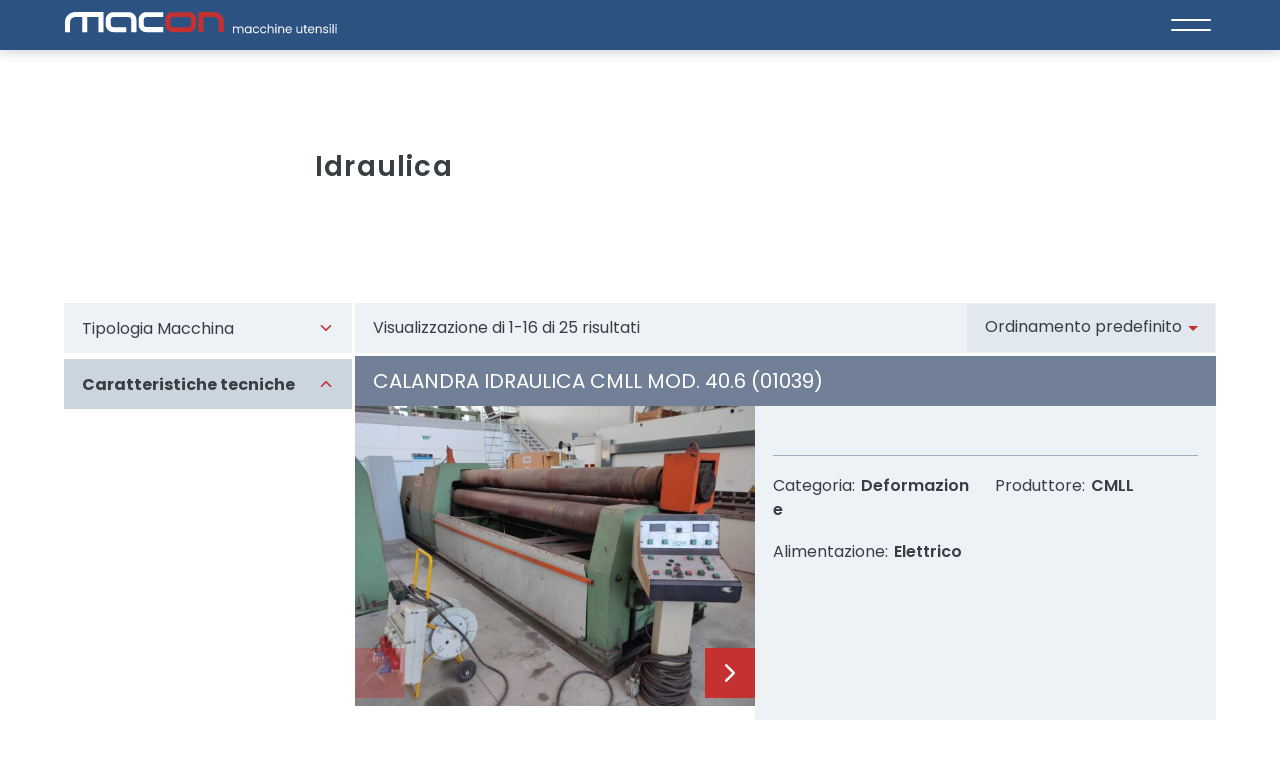

--- FILE ---
content_type: text/html; charset=UTF-8
request_url: https://maconmacchineutensili.com/azionamento/idraulica/
body_size: 20946
content:
<!doctype html>
<html lang="it-IT">
<head>
	<meta charset="UTF-8">
	<meta name="viewport" content="width=device-width, initial-scale=1">
	<link rel="profile" href="https://gmpg.org/xfn/11">

	<meta name='robots' content='index, follow, max-image-preview:large, max-snippet:-1, max-video-preview:-1' />
	<style>img:is([sizes="auto" i], [sizes^="auto," i]) { contain-intrinsic-size: 3000px 1500px }</style>
	
	<!-- This site is optimized with the Yoast SEO plugin v26.6 - https://yoast.com/wordpress/plugins/seo/ -->
	<title>Idraulica Archivi - Macon Macchine Utensili</title>
	<link rel="canonical" href="https://maconmacchineutensili.com/azionamento/idraulica/" />
	<link rel="next" href="https://maconmacchineutensili.com/azionamento/idraulica/page/2/" />
	<meta property="og:locale" content="it_IT" />
	<meta property="og:type" content="article" />
	<meta property="og:title" content="Idraulica Archivi - Macon Macchine Utensili" />
	<meta property="og:url" content="https://maconmacchineutensili.com/azionamento/idraulica/" />
	<meta property="og:site_name" content="Macon Macchine Utensili" />
	<meta name="twitter:card" content="summary_large_image" />
	<script type="application/ld+json" class="yoast-schema-graph">{"@context":"https://schema.org","@graph":[{"@type":"CollectionPage","@id":"https://maconmacchineutensili.com/azionamento/idraulica/","url":"https://maconmacchineutensili.com/azionamento/idraulica/","name":"Idraulica Archivi - Macon Macchine Utensili","isPartOf":{"@id":"https://maconmacchineutensili.com/#website"},"primaryImageOfPage":{"@id":"https://maconmacchineutensili.com/azionamento/idraulica/#primaryimage"},"image":{"@id":"https://maconmacchineutensili.com/azionamento/idraulica/#primaryimage"},"thumbnailUrl":"https://maconmacchineutensili.com/wp-content/uploads/2022/11/calandra.jpeg","breadcrumb":{"@id":"https://maconmacchineutensili.com/azionamento/idraulica/#breadcrumb"},"inLanguage":"it-IT"},{"@type":"ImageObject","inLanguage":"it-IT","@id":"https://maconmacchineutensili.com/azionamento/idraulica/#primaryimage","url":"https://maconmacchineutensili.com/wp-content/uploads/2022/11/calandra.jpeg","contentUrl":"https://maconmacchineutensili.com/wp-content/uploads/2022/11/calandra.jpeg","width":1600,"height":1200},{"@type":"BreadcrumbList","@id":"https://maconmacchineutensili.com/azionamento/idraulica/#breadcrumb","itemListElement":[{"@type":"ListItem","position":1,"name":"Home","item":"https://maconmacchineutensili.com/"},{"@type":"ListItem","position":2,"name":"Idraulica"}]},{"@type":"WebSite","@id":"https://maconmacchineutensili.com/#website","url":"https://maconmacchineutensili.com/","name":"Macon Macchine Utensili","description":"","publisher":{"@id":"https://maconmacchineutensili.com/#organization"},"potentialAction":[{"@type":"SearchAction","target":{"@type":"EntryPoint","urlTemplate":"https://maconmacchineutensili.com/?s={search_term_string}"},"query-input":{"@type":"PropertyValueSpecification","valueRequired":true,"valueName":"search_term_string"}}],"inLanguage":"it-IT"},{"@type":"Organization","@id":"https://maconmacchineutensili.com/#organization","name":"Macon Macchine Utensili","url":"https://maconmacchineutensili.com/","logo":{"@type":"ImageObject","inLanguage":"it-IT","@id":"https://maconmacchineutensili.com/#/schema/logo/image/","url":"https://maconmacchineutensili.com/wp-content/uploads/2023/02/cropped-favicon.png","contentUrl":"https://maconmacchineutensili.com/wp-content/uploads/2023/02/cropped-favicon.png","width":512,"height":512,"caption":"Macon Macchine Utensili"},"image":{"@id":"https://maconmacchineutensili.com/#/schema/logo/image/"}}]}</script>
	<!-- / Yoast SEO plugin. -->


<link rel='dns-prefetch' href='//fonts.googleapis.com' />
<link href='https://fonts.gstatic.com' crossorigin rel='preconnect' />
<link rel="alternate" type="application/rss+xml" title="Macon Macchine Utensili &raquo; Feed" href="https://maconmacchineutensili.com/feed/" />
<link rel="alternate" type="application/rss+xml" title="Macon Macchine Utensili &raquo; Feed dei commenti" href="https://maconmacchineutensili.com/comments/feed/" />
<link rel="alternate" type="application/rss+xml" title="Feed Macon Macchine Utensili &raquo; Idraulica Azionamento" href="https://maconmacchineutensili.com/azionamento/idraulica/feed/" />
<style id='wp-emoji-styles-inline-css' type='text/css'>

	img.wp-smiley, img.emoji {
		display: inline !important;
		border: none !important;
		box-shadow: none !important;
		height: 1em !important;
		width: 1em !important;
		margin: 0 0.07em !important;
		vertical-align: -0.1em !important;
		background: none !important;
		padding: 0 !important;
	}
</style>
<link rel='stylesheet' id='wp-block-library-css' href='https://maconmacchineutensili.com/wp-includes/css/dist/block-library/style.min.css?ver=6.8.3' type='text/css' media='all' />
<style id='classic-theme-styles-inline-css' type='text/css'>
/*! This file is auto-generated */
.wp-block-button__link{color:#fff;background-color:#32373c;border-radius:9999px;box-shadow:none;text-decoration:none;padding:calc(.667em + 2px) calc(1.333em + 2px);font-size:1.125em}.wp-block-file__button{background:#32373c;color:#fff;text-decoration:none}
</style>
<style id='global-styles-inline-css' type='text/css'>
:root{--wp--preset--aspect-ratio--square: 1;--wp--preset--aspect-ratio--4-3: 4/3;--wp--preset--aspect-ratio--3-4: 3/4;--wp--preset--aspect-ratio--3-2: 3/2;--wp--preset--aspect-ratio--2-3: 2/3;--wp--preset--aspect-ratio--16-9: 16/9;--wp--preset--aspect-ratio--9-16: 9/16;--wp--preset--color--black: #000000;--wp--preset--color--cyan-bluish-gray: #abb8c3;--wp--preset--color--white: #ffffff;--wp--preset--color--pale-pink: #f78da7;--wp--preset--color--vivid-red: #cf2e2e;--wp--preset--color--luminous-vivid-orange: #ff6900;--wp--preset--color--luminous-vivid-amber: #fcb900;--wp--preset--color--light-green-cyan: #7bdcb5;--wp--preset--color--vivid-green-cyan: #00d084;--wp--preset--color--pale-cyan-blue: #8ed1fc;--wp--preset--color--vivid-cyan-blue: #0693e3;--wp--preset--color--vivid-purple: #9b51e0;--wp--preset--gradient--vivid-cyan-blue-to-vivid-purple: linear-gradient(135deg,rgba(6,147,227,1) 0%,rgb(155,81,224) 100%);--wp--preset--gradient--light-green-cyan-to-vivid-green-cyan: linear-gradient(135deg,rgb(122,220,180) 0%,rgb(0,208,130) 100%);--wp--preset--gradient--luminous-vivid-amber-to-luminous-vivid-orange: linear-gradient(135deg,rgba(252,185,0,1) 0%,rgba(255,105,0,1) 100%);--wp--preset--gradient--luminous-vivid-orange-to-vivid-red: linear-gradient(135deg,rgba(255,105,0,1) 0%,rgb(207,46,46) 100%);--wp--preset--gradient--very-light-gray-to-cyan-bluish-gray: linear-gradient(135deg,rgb(238,238,238) 0%,rgb(169,184,195) 100%);--wp--preset--gradient--cool-to-warm-spectrum: linear-gradient(135deg,rgb(74,234,220) 0%,rgb(151,120,209) 20%,rgb(207,42,186) 40%,rgb(238,44,130) 60%,rgb(251,105,98) 80%,rgb(254,248,76) 100%);--wp--preset--gradient--blush-light-purple: linear-gradient(135deg,rgb(255,206,236) 0%,rgb(152,150,240) 100%);--wp--preset--gradient--blush-bordeaux: linear-gradient(135deg,rgb(254,205,165) 0%,rgb(254,45,45) 50%,rgb(107,0,62) 100%);--wp--preset--gradient--luminous-dusk: linear-gradient(135deg,rgb(255,203,112) 0%,rgb(199,81,192) 50%,rgb(65,88,208) 100%);--wp--preset--gradient--pale-ocean: linear-gradient(135deg,rgb(255,245,203) 0%,rgb(182,227,212) 50%,rgb(51,167,181) 100%);--wp--preset--gradient--electric-grass: linear-gradient(135deg,rgb(202,248,128) 0%,rgb(113,206,126) 100%);--wp--preset--gradient--midnight: linear-gradient(135deg,rgb(2,3,129) 0%,rgb(40,116,252) 100%);--wp--preset--font-size--small: 13px;--wp--preset--font-size--medium: 20px;--wp--preset--font-size--large: 36px;--wp--preset--font-size--x-large: 42px;--wp--preset--spacing--20: 0.44rem;--wp--preset--spacing--30: 0.67rem;--wp--preset--spacing--40: 1rem;--wp--preset--spacing--50: 1.5rem;--wp--preset--spacing--60: 2.25rem;--wp--preset--spacing--70: 3.38rem;--wp--preset--spacing--80: 5.06rem;--wp--preset--shadow--natural: 6px 6px 9px rgba(0, 0, 0, 0.2);--wp--preset--shadow--deep: 12px 12px 50px rgba(0, 0, 0, 0.4);--wp--preset--shadow--sharp: 6px 6px 0px rgba(0, 0, 0, 0.2);--wp--preset--shadow--outlined: 6px 6px 0px -3px rgba(255, 255, 255, 1), 6px 6px rgba(0, 0, 0, 1);--wp--preset--shadow--crisp: 6px 6px 0px rgba(0, 0, 0, 1);}:where(.is-layout-flex){gap: 0.5em;}:where(.is-layout-grid){gap: 0.5em;}body .is-layout-flex{display: flex;}.is-layout-flex{flex-wrap: wrap;align-items: center;}.is-layout-flex > :is(*, div){margin: 0;}body .is-layout-grid{display: grid;}.is-layout-grid > :is(*, div){margin: 0;}:where(.wp-block-columns.is-layout-flex){gap: 2em;}:where(.wp-block-columns.is-layout-grid){gap: 2em;}:where(.wp-block-post-template.is-layout-flex){gap: 1.25em;}:where(.wp-block-post-template.is-layout-grid){gap: 1.25em;}.has-black-color{color: var(--wp--preset--color--black) !important;}.has-cyan-bluish-gray-color{color: var(--wp--preset--color--cyan-bluish-gray) !important;}.has-white-color{color: var(--wp--preset--color--white) !important;}.has-pale-pink-color{color: var(--wp--preset--color--pale-pink) !important;}.has-vivid-red-color{color: var(--wp--preset--color--vivid-red) !important;}.has-luminous-vivid-orange-color{color: var(--wp--preset--color--luminous-vivid-orange) !important;}.has-luminous-vivid-amber-color{color: var(--wp--preset--color--luminous-vivid-amber) !important;}.has-light-green-cyan-color{color: var(--wp--preset--color--light-green-cyan) !important;}.has-vivid-green-cyan-color{color: var(--wp--preset--color--vivid-green-cyan) !important;}.has-pale-cyan-blue-color{color: var(--wp--preset--color--pale-cyan-blue) !important;}.has-vivid-cyan-blue-color{color: var(--wp--preset--color--vivid-cyan-blue) !important;}.has-vivid-purple-color{color: var(--wp--preset--color--vivid-purple) !important;}.has-black-background-color{background-color: var(--wp--preset--color--black) !important;}.has-cyan-bluish-gray-background-color{background-color: var(--wp--preset--color--cyan-bluish-gray) !important;}.has-white-background-color{background-color: var(--wp--preset--color--white) !important;}.has-pale-pink-background-color{background-color: var(--wp--preset--color--pale-pink) !important;}.has-vivid-red-background-color{background-color: var(--wp--preset--color--vivid-red) !important;}.has-luminous-vivid-orange-background-color{background-color: var(--wp--preset--color--luminous-vivid-orange) !important;}.has-luminous-vivid-amber-background-color{background-color: var(--wp--preset--color--luminous-vivid-amber) !important;}.has-light-green-cyan-background-color{background-color: var(--wp--preset--color--light-green-cyan) !important;}.has-vivid-green-cyan-background-color{background-color: var(--wp--preset--color--vivid-green-cyan) !important;}.has-pale-cyan-blue-background-color{background-color: var(--wp--preset--color--pale-cyan-blue) !important;}.has-vivid-cyan-blue-background-color{background-color: var(--wp--preset--color--vivid-cyan-blue) !important;}.has-vivid-purple-background-color{background-color: var(--wp--preset--color--vivid-purple) !important;}.has-black-border-color{border-color: var(--wp--preset--color--black) !important;}.has-cyan-bluish-gray-border-color{border-color: var(--wp--preset--color--cyan-bluish-gray) !important;}.has-white-border-color{border-color: var(--wp--preset--color--white) !important;}.has-pale-pink-border-color{border-color: var(--wp--preset--color--pale-pink) !important;}.has-vivid-red-border-color{border-color: var(--wp--preset--color--vivid-red) !important;}.has-luminous-vivid-orange-border-color{border-color: var(--wp--preset--color--luminous-vivid-orange) !important;}.has-luminous-vivid-amber-border-color{border-color: var(--wp--preset--color--luminous-vivid-amber) !important;}.has-light-green-cyan-border-color{border-color: var(--wp--preset--color--light-green-cyan) !important;}.has-vivid-green-cyan-border-color{border-color: var(--wp--preset--color--vivid-green-cyan) !important;}.has-pale-cyan-blue-border-color{border-color: var(--wp--preset--color--pale-cyan-blue) !important;}.has-vivid-cyan-blue-border-color{border-color: var(--wp--preset--color--vivid-cyan-blue) !important;}.has-vivid-purple-border-color{border-color: var(--wp--preset--color--vivid-purple) !important;}.has-vivid-cyan-blue-to-vivid-purple-gradient-background{background: var(--wp--preset--gradient--vivid-cyan-blue-to-vivid-purple) !important;}.has-light-green-cyan-to-vivid-green-cyan-gradient-background{background: var(--wp--preset--gradient--light-green-cyan-to-vivid-green-cyan) !important;}.has-luminous-vivid-amber-to-luminous-vivid-orange-gradient-background{background: var(--wp--preset--gradient--luminous-vivid-amber-to-luminous-vivid-orange) !important;}.has-luminous-vivid-orange-to-vivid-red-gradient-background{background: var(--wp--preset--gradient--luminous-vivid-orange-to-vivid-red) !important;}.has-very-light-gray-to-cyan-bluish-gray-gradient-background{background: var(--wp--preset--gradient--very-light-gray-to-cyan-bluish-gray) !important;}.has-cool-to-warm-spectrum-gradient-background{background: var(--wp--preset--gradient--cool-to-warm-spectrum) !important;}.has-blush-light-purple-gradient-background{background: var(--wp--preset--gradient--blush-light-purple) !important;}.has-blush-bordeaux-gradient-background{background: var(--wp--preset--gradient--blush-bordeaux) !important;}.has-luminous-dusk-gradient-background{background: var(--wp--preset--gradient--luminous-dusk) !important;}.has-pale-ocean-gradient-background{background: var(--wp--preset--gradient--pale-ocean) !important;}.has-electric-grass-gradient-background{background: var(--wp--preset--gradient--electric-grass) !important;}.has-midnight-gradient-background{background: var(--wp--preset--gradient--midnight) !important;}.has-small-font-size{font-size: var(--wp--preset--font-size--small) !important;}.has-medium-font-size{font-size: var(--wp--preset--font-size--medium) !important;}.has-large-font-size{font-size: var(--wp--preset--font-size--large) !important;}.has-x-large-font-size{font-size: var(--wp--preset--font-size--x-large) !important;}
:where(.wp-block-post-template.is-layout-flex){gap: 1.25em;}:where(.wp-block-post-template.is-layout-grid){gap: 1.25em;}
:where(.wp-block-columns.is-layout-flex){gap: 2em;}:where(.wp-block-columns.is-layout-grid){gap: 2em;}
:root :where(.wp-block-pullquote){font-size: 1.5em;line-height: 1.6;}
</style>
<link data-minify="1" rel='stylesheet' id='widgetopts-styles-css' href='https://maconmacchineutensili.com/wp-content/cache/min/1/wp-content/plugins/widget-options/assets/css/widget-options.css?ver=1676042574' type='text/css' media='all' />
<link data-minify="1" rel='stylesheet' id='woocommerce-smallscreen-css' href='https://maconmacchineutensili.com/wp-content/cache/min/1/wp-content/plugins/woocommerce/assets/css/woocommerce-smallscreen.css?ver=1676042574' type='text/css' media='only screen and (max-width: 48em)' />
<link data-minify="1" rel='stylesheet' id='woocommerce-general-css' href='https://maconmacchineutensili.com/wp-content/cache/min/1/wp-content/plugins/woocommerce/assets/css/woocommerce.css?ver=1676042574' type='text/css' media='all' />
<style id='woocommerce-inline-inline-css' type='text/css'>
.woocommerce form .form-row .required { visibility: visible; }
</style>
<link data-minify="1" rel='stylesheet' id='style-css' href='https://maconmacchineutensili.com/wp-content/cache/min/1/wp-content/themes/ap-wp-theme/style.css?ver=1676042574' type='text/css' media='all' />
<link rel='stylesheet' id='google-fonts-css' href='https://fonts.googleapis.com/css2?family=Poppins%3Awght%40300%3B400%3B600%3B700&#038;display=swap&#038;ver=1.0.2020-03-07-a55' type='text/css' media='all' />
<link data-minify="1" rel='stylesheet' id='acf-slider-css' href='https://maconmacchineutensili.com/wp-content/cache/min/1/wp-content/themes/ap-wp-theme/assets/styles/min/acf-slider.min.css?ver=1676042574' type='text/css' media='all' />
<link data-minify="1" rel='stylesheet' id='heateor_sss_frontend_css-css' href='https://maconmacchineutensili.com/wp-content/cache/min/1/wp-content/plugins/sassy-social-share/public/css/sassy-social-share-public.css?ver=1676042574' type='text/css' media='all' />
<style id='heateor_sss_frontend_css-inline-css' type='text/css'>
.heateor_sss_button_instagram span.heateor_sss_svg,a.heateor_sss_instagram span.heateor_sss_svg{background:radial-gradient(circle at 30% 107%,#fdf497 0,#fdf497 5%,#fd5949 45%,#d6249f 60%,#285aeb 90%)}.heateor_sss_horizontal_sharing .heateor_sss_svg,.heateor_sss_standard_follow_icons_container .heateor_sss_svg{color:#fff;border-width:0px;border-style:solid;border-color:transparent}.heateor_sss_horizontal_sharing .heateorSssTCBackground{color:#666}.heateor_sss_horizontal_sharing span.heateor_sss_svg:hover,.heateor_sss_standard_follow_icons_container span.heateor_sss_svg:hover{border-color:transparent;}.heateor_sss_vertical_sharing span.heateor_sss_svg,.heateor_sss_floating_follow_icons_container span.heateor_sss_svg{color:#fff;border-width:0px;border-style:solid;border-color:transparent;}.heateor_sss_vertical_sharing .heateorSssTCBackground{color:#666;}.heateor_sss_vertical_sharing span.heateor_sss_svg:hover,.heateor_sss_floating_follow_icons_container span.heateor_sss_svg:hover{border-color:transparent;}@media screen and (max-width:783px) {.heateor_sss_vertical_sharing{display:none!important}}
</style>
<link rel='stylesheet' id='ap-wp-theme-woocommerce-css' href='https://maconmacchineutensili.com/wp-content/themes/ap-wp-theme/assets/styles/min/woocommerce.min.css?ver=1.0.2020-03-07-a55' type='text/css' media='all' />
<script type="text/javascript" src="https://maconmacchineutensili.com/wp-includes/js/jquery/jquery.min.js?ver=3.7.1" id="jquery-core-js" data-rocket-defer defer></script>
<script type="text/javascript" src="https://maconmacchineutensili.com/wp-includes/js/jquery/jquery-migrate.min.js?ver=3.4.1" id="jquery-migrate-js" data-rocket-defer defer></script>
<script type="text/javascript" src="https://maconmacchineutensili.com/wp-content/plugins/woocommerce/assets/js/jquery-blockui/jquery.blockUI.min.js?ver=2.7.0-wc.10.4.3" id="wc-jquery-blockui-js" defer="defer" data-wp-strategy="defer"></script>
<script type="text/javascript" id="wc-add-to-cart-js-extra">
/* <![CDATA[ */
var wc_add_to_cart_params = {"ajax_url":"\/wp-admin\/admin-ajax.php","wc_ajax_url":"\/?wc-ajax=%%endpoint%%","i18n_view_cart":"Visualizza carrello","cart_url":"https:\/\/maconmacchineutensili.com\/carrello\/","is_cart":"","cart_redirect_after_add":"no"};
/* ]]> */
</script>
<script type="text/javascript" src="https://maconmacchineutensili.com/wp-content/plugins/woocommerce/assets/js/frontend/add-to-cart.min.js?ver=10.4.3" id="wc-add-to-cart-js" defer="defer" data-wp-strategy="defer"></script>
<script type="text/javascript" src="https://maconmacchineutensili.com/wp-content/plugins/woocommerce/assets/js/js-cookie/js.cookie.min.js?ver=2.1.4-wc.10.4.3" id="wc-js-cookie-js" defer="defer" data-wp-strategy="defer"></script>
<script type="text/javascript" id="woocommerce-js-extra">
/* <![CDATA[ */
var woocommerce_params = {"ajax_url":"\/wp-admin\/admin-ajax.php","wc_ajax_url":"\/?wc-ajax=%%endpoint%%","i18n_password_show":"Mostra password","i18n_password_hide":"Nascondi password"};
/* ]]> */
</script>
<script type="text/javascript" src="https://maconmacchineutensili.com/wp-content/plugins/woocommerce/assets/js/frontend/woocommerce.min.js?ver=10.4.3" id="woocommerce-js" defer="defer" data-wp-strategy="defer"></script>
<link rel="https://api.w.org/" href="https://maconmacchineutensili.com/wp-json/" /><link rel="alternate" title="JSON" type="application/json" href="https://maconmacchineutensili.com/wp-json/wp/v2/azionamenti/38" /><link rel="EditURI" type="application/rsd+xml" title="RSD" href="https://maconmacchineutensili.com/xmlrpc.php?rsd" />
<meta name="generator" content="WordPress 6.8.3" />
<meta name="generator" content="WooCommerce 10.4.3" />
<meta name="generator" content="WPML ver:4.8.6 stt:27;" />
	<noscript><style>.woocommerce-product-gallery{ opacity: 1 !important; }</style></noscript>
	<link rel="icon" href="https://maconmacchineutensili.com/wp-content/uploads/2023/02/cropped-favicon-32x32.png" sizes="32x32" />
<link rel="icon" href="https://maconmacchineutensili.com/wp-content/uploads/2023/02/cropped-favicon-192x192.png" sizes="192x192" />
<link rel="apple-touch-icon" href="https://maconmacchineutensili.com/wp-content/uploads/2023/02/cropped-favicon-180x180.png" />
<meta name="msapplication-TileImage" content="https://maconmacchineutensili.com/wp-content/uploads/2023/02/cropped-favicon-270x270.png" />
<meta name="generator" content="WP Rocket 3.20.0.1" data-wpr-features="wpr_defer_js wpr_minify_js wpr_minify_css wpr_preload_links wpr_desktop" /></head>

<body class="archive tax-azionamenti term-idraulica term-38 wp-theme-ap-wp-theme theme-ap-wp-theme woocommerce woocommerce-page woocommerce-no-js sidebar-content hfeed no-header-image">
<div id="page" class="site-container has-fixed-header">
	<a class="skip-link screen-reader-text" href="#content">Skip to content</a>

	<header id="masthead" class="header fixed">
		<div class="wrap--top-menu">
			<nav id="navigation-secondary" class="navigation__el navigation-secondary" itemtype="https://schema.org/SiteNavigationElement">
	    <div class="navigation__body wrap--on-desk">
	        <ul class="navigation__menu">
	        		        </ul>
            <div class="navigation__mobile-bottom-area"></div>
	    </div>

	</nav>		</div>
		<div class="wrap">
			<div class="header__title-area">
									<span class="screen-reader-text">Macon Macchine Utensili</span>
					<div class="header__site-title">
						<a href="https://maconmacchineutensili.com/" rel="home">
							<img width="275" height="20" class="header__desk-img" alt="Macon Logo" src="https://maconmacchineutensili.com/wp-content/themes/ap-wp-theme/assets/images/logo.svg">
							<img width="136" height="32" class="header__mob-img" alt="Macon Logo" src="https://maconmacchineutensili.com/wp-content/themes/ap-wp-theme/assets/images/logo_mobile.svg">
						</a>
					</div>
								</div><!-- .site-branding -->
			<section class="navigation__mobile-additions"></section><nav id="navigation" class="navigation__el navigation" aria-label="Main" itemscope="" itemtype="https://schema.org/SiteNavigationElement">			<div class="navigation__header" id="menu-toggler">
		        <div class="navigation__button-toggler">
					<div class="navigation__hamburger">
						<span class="toggler-span"></span>
					    <span class="toggler-span"></span>
				    </div>
		        </div>
		    </div>
			
	    <div class="navigation__body wrap--on-desk">
	        <ul class="navigation__menu">
	        						            <li class="navigation__item">
					            					                		<a class="navigation__link" itemprop="url" href="https://maconmacchineutensili.com/">Home</a>
				            							            	</li>					            <li class="navigation__item">
					            					                		<a class="navigation__link" itemprop="url" href="https://maconmacchineutensili.com/chi-siamo/">Chi siamo</a>
				            							            	</li>					            <li class="navigation__item">
					            					                		<a class="navigation__link" itemprop="url" href="https://maconmacchineutensili.com/negozio/">Compra</a>
				            							            	</li>					            <li class="navigation__item">
					            					                		<a class="navigation__link" itemprop="url" href="https://maconmacchineutensili.com/vendi/">Vendi</a>
				            							            	</li>					            <li class="navigation__item">
					            					                		<a class="navigation__link" itemprop="url" href="https://maconmacchineutensili.com/servizi/">Servizi</a>
				            							            	</li>					            <li class="navigation__item">
					            					                		<a class="navigation__link" itemprop="url" href="https://maconmacchineutensili.com/contatti/">Contatti</a>
				            							            	</li>	        </ul>
            <div class="navigation__mobile-bottom-area"></div>
	    </div>

	</nav>		</div><!-- .wrap -->
	</header><!-- #masthead -->

	<div id="content" class="site-inner">
		<section id="page-header" class="page-header" role="banner">
						<div class="wrap">
			<h1 class="entry__title">Idraulica</h1>		</div>
			</section>
	
	<div id="primary" class="content-sidebar-wrap">

		
		<main id="main" class="content">

							<aside data-currenturl="" id="sidebar-secondary" class="sidebar sidebar-secondary widget-area" role="complementary" aria-label="Archive Filters">
					<div class="archive-filters__toggler">Add or modify filters<svg class="svg-icon__all-filters-open"><use xlink:href="#plusnoborder"><title>Open filters</title></use></svg></div>
					<div class="archive-filters__row grid md-gap-hgap md-grid-cols-4">
						<div class="archive-filters__row-close"><svg class="svg-icon__all-filters-close"><use xlink:href="#close-outline"><title>Open filters</title></use></svg></div>
						<h2 class="screen-reader-text">Archive Filters</h2>					</div>
				</aside><!-- #secondary -->
				<div class="woocommerce-notices-wrapper"></div>	<div class="archive-product__intro">
		<p class="woocommerce-result-count" role="alert" aria-relevant="all" >
	Visualizzazione di 1-16 di 25 risultati</p>
<form class="woocommerce-ordering" method="get">
		<select
		name="orderby"
		class="orderby"
					aria-label="Ordine negozio"
			>
					<option value="menu_order"  selected='selected'>Ordinamento predefinito</option>
					<option value="popularity" >Popolarità</option>
					<option value="rating" >Valutazione media</option>
					<option value="date" >Ordina in base al più recente</option>
					<option value="price" >Prezzo: dal più economico</option>
					<option value="price-desc" >Prezzo: dal più caro</option>
			</select>
	<input type="hidden" name="paged" value="1" />
	</form>
	</div>
	<ul class="products columns-1">

<article class="archive-product__entry">
    <header class="archive-product__header">
        <h2 class="archive-product__entry-title" itemprop="headline"><a class="archive-product__link" href="https://maconmacchineutensili.com/prodotto/calandra-idraulica-cmll-mod-40-6-01039/" aria-hidden="true" tabindex="-1">CALANDRA IDRAULICA CMLL mod. 40.6 (01039)</a></h2>
    </header>
    <section class="archive-product__container">

    	<div class="archive-product__gallery acf-slider__container--archive-product swiper-container">
        	<div class="acf-slider__container--carousel swiper-container">
        	    <div class="acf-slider swiper-wrapper" itemscope itemtype="http://schema.org/ImageGallery">
        	    	        	       		<div class="acf-slider__slide swiper-slide" itemprop="associatedMedia" itemscope itemtype="http://schema.org/ImageObject">
        	       			<a class="woo-prod-gal__link" href="https://maconmacchineutensili.com/prodotto/calandra-idraulica-cmll-mod-40-6-01039/" >
        	       				<img class="lazyload" data-srcset="https://maconmacchineutensili.com/wp-content/uploads/2022/11/calandra-600x450.jpeg 1x, https://maconmacchineutensili.com/wp-content/uploads/2022/11/calandra-600x450@2x.jpeg 2x" 	 src="data:image/svg+xml,%3Csvg xmlns='http://www.w3.org/2000/svg' viewBox='0 0 600 450'%3E%3C/svg%3E"
	 width="600" height="450" alt="">
        	       			</a>
        	       		</div>
        	    		        	       		<div class="acf-slider__slide swiper-slide" itemprop="associatedMedia" itemscope itemtype="http://schema.org/ImageObject">
        	       			<a class="woo-prod-gal__link" href="https://maconmacchineutensili.com/prodotto/calandra-idraulica-cmll-mod-40-6-01039/" >
        	       				<img class="lazyload" data-srcset="https://maconmacchineutensili.com/wp-content/uploads/2022/11/C1-600x800.jpg 1x, https://maconmacchineutensili.com/wp-content/uploads/2022/11/C1-600x800@2x.jpg 2x" 	 src="data:image/svg+xml,%3Csvg xmlns='http://www.w3.org/2000/svg' viewBox='0 0 600 800'%3E%3C/svg%3E"
	 width="600" height="800" alt="">
        	       			</a>
        	       		</div>
        	    		        	       		<div class="acf-slider__slide swiper-slide" itemprop="associatedMedia" itemscope itemtype="http://schema.org/ImageObject">
        	       			<a class="woo-prod-gal__link" href="https://maconmacchineutensili.com/prodotto/calandra-idraulica-cmll-mod-40-6-01039/" >
        	       				<img class="lazyload" data-srcset="https://maconmacchineutensili.com/wp-content/uploads/2022/11/C2-600x450.jpg 1x, https://maconmacchineutensili.com/wp-content/uploads/2022/11/C2-600x450@2x.jpg 2x" 	 src="data:image/svg+xml,%3Csvg xmlns='http://www.w3.org/2000/svg' viewBox='0 0 600 450'%3E%3C/svg%3E"
	 width="600" height="450" alt="">
        	       			</a>
        	       		</div>
        	    		        	       		<div class="acf-slider__slide swiper-slide" itemprop="associatedMedia" itemscope itemtype="http://schema.org/ImageObject">
        	       			<a class="woo-prod-gal__link" href="https://maconmacchineutensili.com/prodotto/calandra-idraulica-cmll-mod-40-6-01039/" >
        	       				<img class="lazyload" data-srcset="https://maconmacchineutensili.com/wp-content/uploads/2022/11/C-600x450.jpg 1x, https://maconmacchineutensili.com/wp-content/uploads/2022/11/C-600x450@2x.jpg 2x" 	 src="data:image/svg+xml,%3Csvg xmlns='http://www.w3.org/2000/svg' viewBox='0 0 600 450'%3E%3C/svg%3E"
	 width="600" height="450" alt="">
        	       			</a>
        	       		</div>
        	    		        	    </div>
                                    <div class="acf-slider__arrow--left swiper-button-prev">	<svg class="svg-icon__arrow-left-carousel"><title></title><use xlink:href="#arrow-left-carousel"></use></svg>
	</div>
                    <div class="acf-slider__arrow--right swiper-button-next">	<svg class="svg-icon__arrow-right-carousel"><title></title><use xlink:href="#arrow-right-carousel"></use></svg>
	</div>
                            </div>
        </div>
        <section class="archive-product__details">
            <header class="archive-product__det-head">
                            </header>
            <div class="archive-product__det-body grid grid-cols-2 gap-dgap">
                                    <div><span>Categoria:</span><strong>Deformazione</strong></div>
                                                    <div><span>Produttore:</span><strong>CMLL</strong></div>
                                                    <div><span>Alimentazione:</span><strong>Elettrico</strong></div>
                            </div>
        </section>
    </section>

</article>

<article class="archive-product__entry">
    <header class="archive-product__header">
        <h2 class="archive-product__entry-title" itemprop="headline"><a class="archive-product__link" href="https://maconmacchineutensili.com/prodotto/cesoia-a-ghigliottina-idraulica-cbc/" aria-hidden="true" tabindex="-1">CESOIA A GHIGLIOTTINA IDRAULICA CBC</a></h2>
    </header>
    <section class="archive-product__container">

    	<div class="archive-product__gallery acf-slider__container--archive-product swiper-container">
        	<div class="acf-slider__container--carousel swiper-container">
        	    <div class="acf-slider swiper-wrapper" itemscope itemtype="http://schema.org/ImageGallery">
        	    	        	       		<div class="acf-slider__slide swiper-slide" itemprop="associatedMedia" itemscope itemtype="http://schema.org/ImageObject">
        	       			<a class="woo-prod-gal__link" href="https://maconmacchineutensili.com/prodotto/cesoia-a-ghigliottina-idraulica-cbc/" >
        	       				<img class="lazyload" data-srcset="https://maconmacchineutensili.com/wp-content/uploads/2023/01/cbc-600x450.jpg 1x,  2x" 	 src="data:image/svg+xml,%3Csvg xmlns='http://www.w3.org/2000/svg' viewBox='0 0 600 450'%3E%3C/svg%3E"
	 width="600" height="450" alt="">
        	       			</a>
        	       		</div>
        	    		        	       		<div class="acf-slider__slide swiper-slide" itemprop="associatedMedia" itemscope itemtype="http://schema.org/ImageObject">
        	       			<a class="woo-prod-gal__link" href="https://maconmacchineutensili.com/prodotto/cesoia-a-ghigliottina-idraulica-cbc/" >
        	       				<img class="lazyload" data-srcset="https://maconmacchineutensili.com/wp-content/uploads/2023/01/cbc1-600x338.jpg 1x, https://maconmacchineutensili.com/wp-content/uploads/2023/01/cbc1-600x338@2x.jpg 2x" 	 src="data:image/svg+xml,%3Csvg xmlns='http://www.w3.org/2000/svg' viewBox='0 0 600 338'%3E%3C/svg%3E"
	 width="600" height="338" alt="">
        	       			</a>
        	       		</div>
        	    		        	       		<div class="acf-slider__slide swiper-slide" itemprop="associatedMedia" itemscope itemtype="http://schema.org/ImageObject">
        	       			<a class="woo-prod-gal__link" href="https://maconmacchineutensili.com/prodotto/cesoia-a-ghigliottina-idraulica-cbc/" >
        	       				<img class="lazyload" data-srcset="https://maconmacchineutensili.com/wp-content/uploads/2023/01/cbc2-600x338.jpg 1x, https://maconmacchineutensili.com/wp-content/uploads/2023/01/cbc2-600x338@2x.jpg 2x" 	 src="data:image/svg+xml,%3Csvg xmlns='http://www.w3.org/2000/svg' viewBox='0 0 600 338'%3E%3C/svg%3E"
	 width="600" height="338" alt="">
        	       			</a>
        	       		</div>
        	    		        	       		<div class="acf-slider__slide swiper-slide" itemprop="associatedMedia" itemscope itemtype="http://schema.org/ImageObject">
        	       			<a class="woo-prod-gal__link" href="https://maconmacchineutensili.com/prodotto/cesoia-a-ghigliottina-idraulica-cbc/" >
        	       				<img class="lazyload" data-srcset="https://maconmacchineutensili.com/wp-content/uploads/2023/01/cbc3-600x450.jpg 1x,  2x" 	 src="data:image/svg+xml,%3Csvg xmlns='http://www.w3.org/2000/svg' viewBox='0 0 600 450'%3E%3C/svg%3E"
	 width="600" height="450" alt="">
        	       			</a>
        	       		</div>
        	    		        	       		<div class="acf-slider__slide swiper-slide" itemprop="associatedMedia" itemscope itemtype="http://schema.org/ImageObject">
        	       			<a class="woo-prod-gal__link" href="https://maconmacchineutensili.com/prodotto/cesoia-a-ghigliottina-idraulica-cbc/" >
        	       				<img class="lazyload" data-srcset="https://maconmacchineutensili.com/wp-content/uploads/2023/01/cbc4-600x450.jpg 1x,  2x" 	 src="data:image/svg+xml,%3Csvg xmlns='http://www.w3.org/2000/svg' viewBox='0 0 600 450'%3E%3C/svg%3E"
	 width="600" height="450" alt="">
        	       			</a>
        	       		</div>
        	    		        	       		<div class="acf-slider__slide swiper-slide" itemprop="associatedMedia" itemscope itemtype="http://schema.org/ImageObject">
        	       			<a class="woo-prod-gal__link" href="https://maconmacchineutensili.com/prodotto/cesoia-a-ghigliottina-idraulica-cbc/" >
        	       				<img class="lazyload" data-srcset="https://maconmacchineutensili.com/wp-content/uploads/2023/01/cbc5-600x338.jpg 1x, https://maconmacchineutensili.com/wp-content/uploads/2023/01/cbc5-600x338@2x.jpg 2x" 	 src="data:image/svg+xml,%3Csvg xmlns='http://www.w3.org/2000/svg' viewBox='0 0 600 338'%3E%3C/svg%3E"
	 width="600" height="338" alt="">
        	       			</a>
        	       		</div>
        	    		        	    </div>
                                    <div class="acf-slider__arrow--left swiper-button-prev">	<svg class="svg-icon__arrow-left-carousel"><title></title><use xlink:href="#arrow-left-carousel"></use></svg>
	</div>
                    <div class="acf-slider__arrow--right swiper-button-next">	<svg class="svg-icon__arrow-right-carousel"><title></title><use xlink:href="#arrow-right-carousel"></use></svg>
	</div>
                            </div>
        </div>
        <section class="archive-product__details">
            <header class="archive-product__det-head">
                            </header>
            <div class="archive-product__det-body grid grid-cols-2 gap-dgap">
                                    <div><span>Categoria:</span><strong>Taglio</strong></div>
                                                    <div><span>Produttore:</span><strong>CBC</strong></div>
                                                    <div><span>Alimentazione:</span><strong>Elettrico</strong></div>
                            </div>
        </section>
    </section>

</article>

<article class="archive-product__entry">
    <header class="archive-product__header">
        <h2 class="archive-product__entry-title" itemprop="headline"><a class="archive-product__link" href="https://maconmacchineutensili.com/prodotto/cesoia-a-ghigliottina-cmu-mod-3eo-46-40-ns-cod-00991/" aria-hidden="true" tabindex="-1">Cesoia a ghigliottina Idraulica CMU mod. 3EO 46/40 (ns. cod. 00991)</a></h2>
    </header>
    <section class="archive-product__container">

    	<div class="archive-product__gallery acf-slider__container--archive-product swiper-container">
        	<div class="acf-slider__container--carousel swiper-container">
        	    <div class="acf-slider swiper-wrapper" itemscope itemtype="http://schema.org/ImageGallery">
        	    	        	       		<div class="acf-slider__slide swiper-slide" itemprop="associatedMedia" itemscope itemtype="http://schema.org/ImageObject">
        	       			<a class="woo-prod-gal__link" href="https://maconmacchineutensili.com/prodotto/cesoia-a-ghigliottina-cmu-mod-3eo-46-40-ns-cod-00991/" >
        	       				<img class="lazyload" data-srcset="https://maconmacchineutensili.com/wp-content/uploads/2022/02/00991-1-600x450.jpeg 1x, https://maconmacchineutensili.com/wp-content/uploads/2022/02/00991-1-600x450@2x.jpeg 2x" 	 src="data:image/svg+xml,%3Csvg xmlns='http://www.w3.org/2000/svg' viewBox='0 0 600 450'%3E%3C/svg%3E"
	 width="600" height="450" alt="">
        	       			</a>
        	       		</div>
        	    		        	       		<div class="acf-slider__slide swiper-slide" itemprop="associatedMedia" itemscope itemtype="http://schema.org/ImageObject">
        	       			<a class="woo-prod-gal__link" href="https://maconmacchineutensili.com/prodotto/cesoia-a-ghigliottina-cmu-mod-3eo-46-40-ns-cod-00991/" >
        	       				<img class="lazyload" data-srcset="https://maconmacchineutensili.com/wp-content/uploads/2022/02/Home-image4-2.jpg 1x,  2x" 	 src="data:image/svg+xml,%3Csvg xmlns='http://www.w3.org/2000/svg' viewBox='0 0 600 450'%3E%3C/svg%3E"
	 width="600" height="450" alt="">
        	       			</a>
        	       		</div>
        	    		        	    </div>
                                    <div class="acf-slider__arrow--left swiper-button-prev">	<svg class="svg-icon__arrow-left-carousel"><title></title><use xlink:href="#arrow-left-carousel"></use></svg>
	</div>
                    <div class="acf-slider__arrow--right swiper-button-next">	<svg class="svg-icon__arrow-right-carousel"><title></title><use xlink:href="#arrow-right-carousel"></use></svg>
	</div>
                            </div>
        </div>
        <section class="archive-product__details">
            <header class="archive-product__det-head">
                            </header>
            <div class="archive-product__det-body grid grid-cols-2 gap-dgap">
                                    <div><span>Categoria:</span><strong>Taglio</strong></div>
                                                    <div><span>Produttore:</span><strong>CMU</strong></div>
                                                    <div><span>Alimentazione:</span><strong>Elettrico</strong></div>
                            </div>
        </section>
    </section>

</article>

<article class="archive-product__entry">
    <header class="archive-product__header">
        <h2 class="archive-product__entry-title" itemprop="headline"><a class="archive-product__link" href="https://maconmacchineutensili.com/prodotto/cesoia-a-ghigliottina-idraulica-sala-mod-cgo-ns-cod-01068/" aria-hidden="true" tabindex="-1">CESOIA A GHIGLIOTTINA IDRAULICA SALA mod. CGO (ns. cod. 01068)</a></h2>
    </header>
    <section class="archive-product__container">

    	<div class="archive-product__gallery acf-slider__container--archive-product swiper-container">
        	<div class="acf-slider__container--carousel swiper-container">
        	    <div class="acf-slider swiper-wrapper" itemscope itemtype="http://schema.org/ImageGallery">
        	    	        	       		<div class="acf-slider__slide swiper-slide" itemprop="associatedMedia" itemscope itemtype="http://schema.org/ImageObject">
        	       			<a class="woo-prod-gal__link" href="https://maconmacchineutensili.com/prodotto/cesoia-a-ghigliottina-idraulica-sala-mod-cgo-ns-cod-01068/" >
        	       				<img class="lazyload" data-srcset="https://maconmacchineutensili.com/wp-content/uploads/2024/02/C-600x450.jpg 1x, https://maconmacchineutensili.com/wp-content/uploads/2024/02/C-600x450@2x.jpg 2x" 	 src="data:image/svg+xml,%3Csvg xmlns='http://www.w3.org/2000/svg' viewBox='0 0 600 450'%3E%3C/svg%3E"
	 width="600" height="450" alt="">
        	       			</a>
        	       		</div>
        	    		        	       		<div class="acf-slider__slide swiper-slide" itemprop="associatedMedia" itemscope itemtype="http://schema.org/ImageObject">
        	       			<a class="woo-prod-gal__link" href="https://maconmacchineutensili.com/prodotto/cesoia-a-ghigliottina-idraulica-sala-mod-cgo-ns-cod-01068/" >
        	       				<img class="lazyload" data-srcset="https://maconmacchineutensili.com/wp-content/uploads/2024/02/C-1-600x450.jpg 1x, https://maconmacchineutensili.com/wp-content/uploads/2024/02/C-1-600x450@2x.jpg 2x" 	 src="data:image/svg+xml,%3Csvg xmlns='http://www.w3.org/2000/svg' viewBox='0 0 600 450'%3E%3C/svg%3E"
	 width="600" height="450" alt="">
        	       			</a>
        	       		</div>
        	    		        	       		<div class="acf-slider__slide swiper-slide" itemprop="associatedMedia" itemscope itemtype="http://schema.org/ImageObject">
        	       			<a class="woo-prod-gal__link" href="https://maconmacchineutensili.com/prodotto/cesoia-a-ghigliottina-idraulica-sala-mod-cgo-ns-cod-01068/" >
        	       				<img class="lazyload" data-srcset="https://maconmacchineutensili.com/wp-content/uploads/2024/02/C-2-600x800.jpg 1x, https://maconmacchineutensili.com/wp-content/uploads/2024/02/C-2-600x800@2x.jpg 2x" 	 src="data:image/svg+xml,%3Csvg xmlns='http://www.w3.org/2000/svg' viewBox='0 0 600 800'%3E%3C/svg%3E"
	 width="600" height="800" alt="">
        	       			</a>
        	       		</div>
        	    		        	       		<div class="acf-slider__slide swiper-slide" itemprop="associatedMedia" itemscope itemtype="http://schema.org/ImageObject">
        	       			<a class="woo-prod-gal__link" href="https://maconmacchineutensili.com/prodotto/cesoia-a-ghigliottina-idraulica-sala-mod-cgo-ns-cod-01068/" >
        	       				<img class="lazyload" data-srcset="https://maconmacchineutensili.com/wp-content/uploads/2024/02/C-3-600x800.jpg 1x, https://maconmacchineutensili.com/wp-content/uploads/2024/02/C-3-600x800@2x.jpg 2x" 	 src="data:image/svg+xml,%3Csvg xmlns='http://www.w3.org/2000/svg' viewBox='0 0 600 800'%3E%3C/svg%3E"
	 width="600" height="800" alt="">
        	       			</a>
        	       		</div>
        	    		        	       		<div class="acf-slider__slide swiper-slide" itemprop="associatedMedia" itemscope itemtype="http://schema.org/ImageObject">
        	       			<a class="woo-prod-gal__link" href="https://maconmacchineutensili.com/prodotto/cesoia-a-ghigliottina-idraulica-sala-mod-cgo-ns-cod-01068/" >
        	       				<img class="lazyload" data-srcset="https://maconmacchineutensili.com/wp-content/uploads/2024/02/C-4-600x450.jpg 1x, https://maconmacchineutensili.com/wp-content/uploads/2024/02/C-4-600x450@2x.jpg 2x" 	 src="data:image/svg+xml,%3Csvg xmlns='http://www.w3.org/2000/svg' viewBox='0 0 600 450'%3E%3C/svg%3E"
	 width="600" height="450" alt="">
        	       			</a>
        	       		</div>
        	    		        	       		<div class="acf-slider__slide swiper-slide" itemprop="associatedMedia" itemscope itemtype="http://schema.org/ImageObject">
        	       			<a class="woo-prod-gal__link" href="https://maconmacchineutensili.com/prodotto/cesoia-a-ghigliottina-idraulica-sala-mod-cgo-ns-cod-01068/" >
        	       				<img class="lazyload" data-srcset="https://maconmacchineutensili.com/wp-content/uploads/2024/02/C-5-600x450.jpg 1x, https://maconmacchineutensili.com/wp-content/uploads/2024/02/C-5-600x450@2x.jpg 2x" 	 src="data:image/svg+xml,%3Csvg xmlns='http://www.w3.org/2000/svg' viewBox='0 0 600 450'%3E%3C/svg%3E"
	 width="600" height="450" alt="">
        	       			</a>
        	       		</div>
        	    		        	    </div>
                                    <div class="acf-slider__arrow--left swiper-button-prev">	<svg class="svg-icon__arrow-left-carousel"><title></title><use xlink:href="#arrow-left-carousel"></use></svg>
	</div>
                    <div class="acf-slider__arrow--right swiper-button-next">	<svg class="svg-icon__arrow-right-carousel"><title></title><use xlink:href="#arrow-right-carousel"></use></svg>
	</div>
                            </div>
        </div>
        <section class="archive-product__details">
            <header class="archive-product__det-head">
                            </header>
            <div class="archive-product__det-body grid grid-cols-2 gap-dgap">
                                    <div><span>Categoria:</span><strong>Taglio</strong></div>
                                                    <div><span>Produttore:</span><strong>SALA</strong></div>
                                            </div>
        </section>
    </section>

</article>

<article class="archive-product__entry">
    <header class="archive-product__header">
        <h2 class="archive-product__entry-title" itemprop="headline"><a class="archive-product__link" href="https://maconmacchineutensili.com/prodotto/cesoia-a-ghigliottina-somo-mod-scs-h-40-3-ns-cod-00987/" aria-hidden="true" tabindex="-1">Cesoia a ghigliottina idraulica Somo mod. SCS-H 40/4 (ns. cod.00987)</a></h2>
    </header>
    <section class="archive-product__container">

    	<div class="archive-product__gallery acf-slider__container--archive-product swiper-container">
        	<div class="acf-slider__container--carousel swiper-container">
        	    <div class="acf-slider swiper-wrapper" itemscope itemtype="http://schema.org/ImageGallery">
        	    	        	       		<div class="acf-slider__slide swiper-slide" itemprop="associatedMedia" itemscope itemtype="http://schema.org/ImageObject">
        	       			<a class="woo-prod-gal__link" href="https://maconmacchineutensili.com/prodotto/cesoia-a-ghigliottina-somo-mod-scs-h-40-3-ns-cod-00987/" >
        	       				<img class="lazyload" data-srcset="https://maconmacchineutensili.com/wp-content/uploads/2021/11/c-600x450.jpg 1x, https://maconmacchineutensili.com/wp-content/uploads/2021/11/c-600x450@2x.jpg 2x" 	 src="data:image/svg+xml,%3Csvg xmlns='http://www.w3.org/2000/svg' viewBox='0 0 600 450'%3E%3C/svg%3E"
	 width="600" height="450" alt="">
        	       			</a>
        	       		</div>
        	    		        	       		<div class="acf-slider__slide swiper-slide" itemprop="associatedMedia" itemscope itemtype="http://schema.org/ImageObject">
        	       			<a class="woo-prod-gal__link" href="https://maconmacchineutensili.com/prodotto/cesoia-a-ghigliottina-somo-mod-scs-h-40-3-ns-cod-00987/" >
        	       				<img class="lazyload" data-srcset="https://maconmacchineutensili.com/wp-content/uploads/2021/11/c1-600x450.jpg 1x, https://maconmacchineutensili.com/wp-content/uploads/2021/11/c1-600x450@2x.jpg 2x" 	 src="data:image/svg+xml,%3Csvg xmlns='http://www.w3.org/2000/svg' viewBox='0 0 600 450'%3E%3C/svg%3E"
	 width="600" height="450" alt="">
        	       			</a>
        	       		</div>
        	    		        	       		<div class="acf-slider__slide swiper-slide" itemprop="associatedMedia" itemscope itemtype="http://schema.org/ImageObject">
        	       			<a class="woo-prod-gal__link" href="https://maconmacchineutensili.com/prodotto/cesoia-a-ghigliottina-somo-mod-scs-h-40-3-ns-cod-00987/" >
        	       				<img class="lazyload" data-srcset="https://maconmacchineutensili.com/wp-content/uploads/2021/11/c2-600x800.jpg 1x, https://maconmacchineutensili.com/wp-content/uploads/2021/11/c2-600x800@2x.jpg 2x" 	 src="data:image/svg+xml,%3Csvg xmlns='http://www.w3.org/2000/svg' viewBox='0 0 600 800'%3E%3C/svg%3E"
	 width="600" height="800" alt="">
        	       			</a>
        	       		</div>
        	    		        	       		<div class="acf-slider__slide swiper-slide" itemprop="associatedMedia" itemscope itemtype="http://schema.org/ImageObject">
        	       			<a class="woo-prod-gal__link" href="https://maconmacchineutensili.com/prodotto/cesoia-a-ghigliottina-somo-mod-scs-h-40-3-ns-cod-00987/" >
        	       				<img class="lazyload" data-srcset="https://maconmacchineutensili.com/wp-content/uploads/2021/11/c3-600x800.jpg 1x, https://maconmacchineutensili.com/wp-content/uploads/2021/11/c3-600x800@2x.jpg 2x" 	 src="data:image/svg+xml,%3Csvg xmlns='http://www.w3.org/2000/svg' viewBox='0 0 600 800'%3E%3C/svg%3E"
	 width="600" height="800" alt="">
        	       			</a>
        	       		</div>
        	    		        	       		<div class="acf-slider__slide swiper-slide" itemprop="associatedMedia" itemscope itemtype="http://schema.org/ImageObject">
        	       			<a class="woo-prod-gal__link" href="https://maconmacchineutensili.com/prodotto/cesoia-a-ghigliottina-somo-mod-scs-h-40-3-ns-cod-00987/" >
        	       				<img class="lazyload" data-srcset="https://maconmacchineutensili.com/wp-content/uploads/2021/11/c4-600x450.jpg 1x, https://maconmacchineutensili.com/wp-content/uploads/2021/11/c4-600x450@2x.jpg 2x" 	 src="data:image/svg+xml,%3Csvg xmlns='http://www.w3.org/2000/svg' viewBox='0 0 600 450'%3E%3C/svg%3E"
	 width="600" height="450" alt="">
        	       			</a>
        	       		</div>
        	    		        	       		<div class="acf-slider__slide swiper-slide" itemprop="associatedMedia" itemscope itemtype="http://schema.org/ImageObject">
        	       			<a class="woo-prod-gal__link" href="https://maconmacchineutensili.com/prodotto/cesoia-a-ghigliottina-somo-mod-scs-h-40-3-ns-cod-00987/" >
        	       				<img class="lazyload" data-srcset="https://maconmacchineutensili.com/wp-content/uploads/2021/11/c5-600x450.jpg 1x, https://maconmacchineutensili.com/wp-content/uploads/2021/11/c5-600x450@2x.jpg 2x" 	 src="data:image/svg+xml,%3Csvg xmlns='http://www.w3.org/2000/svg' viewBox='0 0 600 450'%3E%3C/svg%3E"
	 width="600" height="450" alt="">
        	       			</a>
        	       		</div>
        	    		        	    </div>
                                    <div class="acf-slider__arrow--left swiper-button-prev">	<svg class="svg-icon__arrow-left-carousel"><title></title><use xlink:href="#arrow-left-carousel"></use></svg>
	</div>
                    <div class="acf-slider__arrow--right swiper-button-next">	<svg class="svg-icon__arrow-right-carousel"><title></title><use xlink:href="#arrow-right-carousel"></use></svg>
	</div>
                            </div>
        </div>
        <section class="archive-product__details">
            <header class="archive-product__det-head">
                            </header>
            <div class="archive-product__det-body grid grid-cols-2 gap-dgap">
                                    <div><span>Categoria:</span><strong>Taglio</strong></div>
                                                    <div><span>Produttore:</span><strong>SOMO</strong></div>
                                                    <div><span>Alimentazione:</span><strong>Elettrico</strong></div>
                            </div>
        </section>
    </section>

</article>

<article class="archive-product__entry">
    <header class="archive-product__header">
        <h2 class="archive-product__entry-title" itemprop="headline"><a class="archive-product__link" href="https://maconmacchineutensili.com/prodotto/cesoia-a-ghigliottina-warcom-mod-co30-04-06-ns-cod-01004/" aria-hidden="true" tabindex="-1">Cesoia a Ghigliottina Idraulica Warcom mod. CO30-04/06 (ns. cod. 01004)</a></h2>
    </header>
    <section class="archive-product__container">

    	<div class="archive-product__gallery acf-slider__container--archive-product swiper-container">
        	<div class="acf-slider__container--carousel swiper-container">
        	    <div class="acf-slider swiper-wrapper" itemscope itemtype="http://schema.org/ImageGallery">
        	    	        	       		<div class="acf-slider__slide swiper-slide" itemprop="associatedMedia" itemscope itemtype="http://schema.org/ImageObject">
        	       			<a class="woo-prod-gal__link" href="https://maconmacchineutensili.com/prodotto/cesoia-a-ghigliottina-warcom-mod-co30-04-06-ns-cod-01004/" >
        	       				<img class="lazyload" data-srcset="https://maconmacchineutensili.com/wp-content/uploads/2022/02/01004-600x450.jpeg 1x, https://maconmacchineutensili.com/wp-content/uploads/2022/02/01004-600x450@2x.jpeg 2x" 	 src="data:image/svg+xml,%3Csvg xmlns='http://www.w3.org/2000/svg' viewBox='0 0 600 450'%3E%3C/svg%3E"
	 width="600" height="450" alt="">
        	       			</a>
        	       		</div>
        	    		        	    </div>
                            </div>
        </div>
        <section class="archive-product__details">
            <header class="archive-product__det-head">
                            </header>
            <div class="archive-product__det-body grid grid-cols-2 gap-dgap">
                                    <div><span>Categoria:</span><strong>Taglio</strong></div>
                                                    <div><span>Produttore:</span><strong>WARCOM</strong></div>
                                                    <div><span>Alimentazione:</span><strong>Elettrico</strong></div>
                            </div>
        </section>
    </section>

</article>

<article class="archive-product__entry">
    <header class="archive-product__header">
        <h2 class="archive-product__entry-title" itemprop="headline"><a class="archive-product__link" href="https://maconmacchineutensili.com/prodotto/cesoia-a-ghigliottina-imal-mod-cco-30-4-ns-cod-00993/" aria-hidden="true" tabindex="-1">Cesoia a ghigliottina Imal mod. CCO 30/4 (ns. cod. 00993)</a></h2>
    </header>
    <section class="archive-product__container">

    	<div class="archive-product__gallery acf-slider__container--archive-product swiper-container">
        	<div class="acf-slider__container--carousel swiper-container">
        	    <div class="acf-slider swiper-wrapper" itemscope itemtype="http://schema.org/ImageGallery">
        	    	        	       		<div class="acf-slider__slide swiper-slide" itemprop="associatedMedia" itemscope itemtype="http://schema.org/ImageObject">
        	       			<a class="woo-prod-gal__link" href="https://maconmacchineutensili.com/prodotto/cesoia-a-ghigliottina-imal-mod-cco-30-4-ns-cod-00993/" >
        	       				<img class="lazyload" data-srcset="https://maconmacchineutensili.com/wp-content/uploads/2022/02/00993-600x450.jpeg 1x, https://maconmacchineutensili.com/wp-content/uploads/2022/02/00993-600x450@2x.jpeg 2x" 	 src="data:image/svg+xml,%3Csvg xmlns='http://www.w3.org/2000/svg' viewBox='0 0 600 450'%3E%3C/svg%3E"
	 width="600" height="450" alt="">
        	       			</a>
        	       		</div>
        	    		        	    </div>
                            </div>
        </div>
        <section class="archive-product__details">
            <header class="archive-product__det-head">
                            </header>
            <div class="archive-product__det-body grid grid-cols-2 gap-dgap">
                                    <div><span>Categoria:</span><strong>Taglio</strong></div>
                                                    <div><span>Produttore:</span><strong>IMAL</strong></div>
                                                    <div><span>Alimentazione:</span><strong>Elettrico</strong></div>
                            </div>
        </section>
    </section>

</article>

<article class="archive-product__entry">
    <header class="archive-product__header">
        <h2 class="archive-product__entry-title" itemprop="headline"><a class="archive-product__link" href="https://maconmacchineutensili.com/prodotto/cesoia-cmll-mod-40-12-c-o-01043/" aria-hidden="true" tabindex="-1">CESOIA CMLL mod. 40.12 C. O. IDRAULICA (01043)</a></h2>
    </header>
    <section class="archive-product__container">

    	<div class="archive-product__gallery acf-slider__container--archive-product swiper-container">
        	<div class="acf-slider__container--carousel swiper-container">
        	    <div class="acf-slider swiper-wrapper" itemscope itemtype="http://schema.org/ImageGallery">
        	    	        	       		<div class="acf-slider__slide swiper-slide" itemprop="associatedMedia" itemscope itemtype="http://schema.org/ImageObject">
        	       			<a class="woo-prod-gal__link" href="https://maconmacchineutensili.com/prodotto/cesoia-cmll-mod-40-12-c-o-01043/" >
        	       				<img class="lazyload" data-srcset="https://maconmacchineutensili.com/wp-content/uploads/2022/11/CESOIA-600x452.jpeg 1x, https://maconmacchineutensili.com/wp-content/uploads/2022/11/CESOIA-600x452@2x.jpeg 2x" 	 src="data:image/svg+xml,%3Csvg xmlns='http://www.w3.org/2000/svg' viewBox='0 0 600 452'%3E%3C/svg%3E"
	 width="600" height="452" alt="">
        	       			</a>
        	       		</div>
        	    		        	       		<div class="acf-slider__slide swiper-slide" itemprop="associatedMedia" itemscope itemtype="http://schema.org/ImageObject">
        	       			<a class="woo-prod-gal__link" href="https://maconmacchineutensili.com/prodotto/cesoia-cmll-mod-40-12-c-o-01043/" >
        	       				<img class="lazyload" data-srcset="https://maconmacchineutensili.com/wp-content/uploads/2022/11/C2-1-600x450.jpg 1x, https://maconmacchineutensili.com/wp-content/uploads/2022/11/C2-1-600x450@2x.jpg 2x" 	 src="data:image/svg+xml,%3Csvg xmlns='http://www.w3.org/2000/svg' viewBox='0 0 600 450'%3E%3C/svg%3E"
	 width="600" height="450" alt="">
        	       			</a>
        	       		</div>
        	    		        	       		<div class="acf-slider__slide swiper-slide" itemprop="associatedMedia" itemscope itemtype="http://schema.org/ImageObject">
        	       			<a class="woo-prod-gal__link" href="https://maconmacchineutensili.com/prodotto/cesoia-cmll-mod-40-12-c-o-01043/" >
        	       				<img class="lazyload" data-srcset="https://maconmacchineutensili.com/wp-content/uploads/2022/11/C1-1-600x800.jpg 1x, https://maconmacchineutensili.com/wp-content/uploads/2022/11/C1-1-600x800@2x.jpg 2x" 	 src="data:image/svg+xml,%3Csvg xmlns='http://www.w3.org/2000/svg' viewBox='0 0 600 800'%3E%3C/svg%3E"
	 width="600" height="800" alt="">
        	       			</a>
        	       		</div>
        	    		        	       		<div class="acf-slider__slide swiper-slide" itemprop="associatedMedia" itemscope itemtype="http://schema.org/ImageObject">
        	       			<a class="woo-prod-gal__link" href="https://maconmacchineutensili.com/prodotto/cesoia-cmll-mod-40-12-c-o-01043/" >
        	       				<img class="lazyload" data-srcset="https://maconmacchineutensili.com/wp-content/uploads/2022/11/C-1-600x450.jpg 1x, https://maconmacchineutensili.com/wp-content/uploads/2022/11/C-1-600x450@2x.jpg 2x" 	 src="data:image/svg+xml,%3Csvg xmlns='http://www.w3.org/2000/svg' viewBox='0 0 600 450'%3E%3C/svg%3E"
	 width="600" height="450" alt="">
        	       			</a>
        	       		</div>
        	    		        	    </div>
                                    <div class="acf-slider__arrow--left swiper-button-prev">	<svg class="svg-icon__arrow-left-carousel"><title></title><use xlink:href="#arrow-left-carousel"></use></svg>
	</div>
                    <div class="acf-slider__arrow--right swiper-button-next">	<svg class="svg-icon__arrow-right-carousel"><title></title><use xlink:href="#arrow-right-carousel"></use></svg>
	</div>
                            </div>
        </div>
        <section class="archive-product__details">
            <header class="archive-product__det-head">
                            </header>
            <div class="archive-product__det-body grid grid-cols-2 gap-dgap">
                                    <div><span>Categoria:</span><strong>Taglio</strong></div>
                                                    <div><span>Produttore:</span><strong>CMLL</strong></div>
                                                    <div><span>Alimentazione:</span><strong>Elettrico</strong></div>
                            </div>
        </section>
    </section>

</article>

<article class="archive-product__entry">
    <header class="archive-product__header">
        <h2 class="archive-product__entry-title" itemprop="headline"><a class="archive-product__link" href="https://maconmacchineutensili.com/prodotto/cesoia-idraulica-farina-mod-cgo-206/" aria-hidden="true" tabindex="-1">CESOIA IDRAULICA FARINA mod. CGO 206</a></h2>
    </header>
    <section class="archive-product__container">

    	<div class="archive-product__gallery acf-slider__container--archive-product swiper-container">
        	<div class="acf-slider__container--carousel swiper-container">
        	    <div class="acf-slider swiper-wrapper" itemscope itemtype="http://schema.org/ImageGallery">
        	    	        	       		<div class="acf-slider__slide swiper-slide" itemprop="associatedMedia" itemscope itemtype="http://schema.org/ImageObject">
        	       			<a class="woo-prod-gal__link" href="https://maconmacchineutensili.com/prodotto/cesoia-idraulica-farina-mod-cgo-206/" >
        	       				<img class="lazyload" data-srcset="https://maconmacchineutensili.com/wp-content/uploads/2023/05/C-600x450.jpg 1x, https://maconmacchineutensili.com/wp-content/uploads/2023/05/C-600x450@2x.jpg 2x" 	 src="data:image/svg+xml,%3Csvg xmlns='http://www.w3.org/2000/svg' viewBox='0 0 600 450'%3E%3C/svg%3E"
	 width="600" height="450" alt="">
        	       			</a>
        	       		</div>
        	    		        	       		<div class="acf-slider__slide swiper-slide" itemprop="associatedMedia" itemscope itemtype="http://schema.org/ImageObject">
        	       			<a class="woo-prod-gal__link" href="https://maconmacchineutensili.com/prodotto/cesoia-idraulica-farina-mod-cgo-206/" >
        	       				<img class="lazyload" data-srcset="https://maconmacchineutensili.com/wp-content/uploads/2023/05/C1-600x800.jpg 1x, https://maconmacchineutensili.com/wp-content/uploads/2023/05/C1-600x800@2x.jpg 2x" 	 src="data:image/svg+xml,%3Csvg xmlns='http://www.w3.org/2000/svg' viewBox='0 0 600 800'%3E%3C/svg%3E"
	 width="600" height="800" alt="">
        	       			</a>
        	       		</div>
        	    		        	       		<div class="acf-slider__slide swiper-slide" itemprop="associatedMedia" itemscope itemtype="http://schema.org/ImageObject">
        	       			<a class="woo-prod-gal__link" href="https://maconmacchineutensili.com/prodotto/cesoia-idraulica-farina-mod-cgo-206/" >
        	       				<img class="lazyload" data-srcset="https://maconmacchineutensili.com/wp-content/uploads/2023/05/C2-600x450.jpg 1x, https://maconmacchineutensili.com/wp-content/uploads/2023/05/C2-600x450@2x.jpg 2x" 	 src="data:image/svg+xml,%3Csvg xmlns='http://www.w3.org/2000/svg' viewBox='0 0 600 450'%3E%3C/svg%3E"
	 width="600" height="450" alt="">
        	       			</a>
        	       		</div>
        	    		        	       		<div class="acf-slider__slide swiper-slide" itemprop="associatedMedia" itemscope itemtype="http://schema.org/ImageObject">
        	       			<a class="woo-prod-gal__link" href="https://maconmacchineutensili.com/prodotto/cesoia-idraulica-farina-mod-cgo-206/" >
        	       				<img class="lazyload" data-srcset="https://maconmacchineutensili.com/wp-content/uploads/2023/05/C3-600x450.jpg 1x, https://maconmacchineutensili.com/wp-content/uploads/2023/05/C3-600x450@2x.jpg 2x" 	 src="data:image/svg+xml,%3Csvg xmlns='http://www.w3.org/2000/svg' viewBox='0 0 600 450'%3E%3C/svg%3E"
	 width="600" height="450" alt="">
        	       			</a>
        	       		</div>
        	    		        	       		<div class="acf-slider__slide swiper-slide" itemprop="associatedMedia" itemscope itemtype="http://schema.org/ImageObject">
        	       			<a class="woo-prod-gal__link" href="https://maconmacchineutensili.com/prodotto/cesoia-idraulica-farina-mod-cgo-206/" >
        	       				<img class="lazyload" data-srcset="https://maconmacchineutensili.com/wp-content/uploads/2023/05/C4-600x450.jpg 1x, https://maconmacchineutensili.com/wp-content/uploads/2023/05/C4-600x450@2x.jpg 2x" 	 src="data:image/svg+xml,%3Csvg xmlns='http://www.w3.org/2000/svg' viewBox='0 0 600 450'%3E%3C/svg%3E"
	 width="600" height="450" alt="">
        	       			</a>
        	       		</div>
        	    		        	       		<div class="acf-slider__slide swiper-slide" itemprop="associatedMedia" itemscope itemtype="http://schema.org/ImageObject">
        	       			<a class="woo-prod-gal__link" href="https://maconmacchineutensili.com/prodotto/cesoia-idraulica-farina-mod-cgo-206/" >
        	       				<img class="lazyload" data-srcset="https://maconmacchineutensili.com/wp-content/uploads/2023/05/C5-600x450.jpg 1x, https://maconmacchineutensili.com/wp-content/uploads/2023/05/C5-600x450@2x.jpg 2x" 	 src="data:image/svg+xml,%3Csvg xmlns='http://www.w3.org/2000/svg' viewBox='0 0 600 450'%3E%3C/svg%3E"
	 width="600" height="450" alt="">
        	       			</a>
        	       		</div>
        	    		        	    </div>
                                    <div class="acf-slider__arrow--left swiper-button-prev">	<svg class="svg-icon__arrow-left-carousel"><title></title><use xlink:href="#arrow-left-carousel"></use></svg>
	</div>
                    <div class="acf-slider__arrow--right swiper-button-next">	<svg class="svg-icon__arrow-right-carousel"><title></title><use xlink:href="#arrow-right-carousel"></use></svg>
	</div>
                            </div>
        </div>
        <section class="archive-product__details">
            <header class="archive-product__det-head">
                            </header>
            <div class="archive-product__det-body grid grid-cols-2 gap-dgap">
                                    <div><span>Categoria:</span><strong>Taglio</strong></div>
                                                    <div><span>Produttore:</span><strong>FARINA</strong></div>
                                                    <div><span>Alimentazione:</span><strong>Elettrico</strong></div>
                            </div>
        </section>
    </section>

</article>

<article class="archive-product__entry">
    <header class="archive-product__header">
        <h2 class="archive-product__entry-title" itemprop="headline"><a class="archive-product__link" href="https://maconmacchineutensili.com/prodotto/cesoia-warcom-mod-co-40-06-00998/" aria-hidden="true" tabindex="-1">CESOIA IDRAULICA WARCOM mod. CO 40 06 (00998)</a></h2>
    </header>
    <section class="archive-product__container">

    	<div class="archive-product__gallery acf-slider__container--archive-product swiper-container">
        	<div class="acf-slider__container--carousel swiper-container">
        	    <div class="acf-slider swiper-wrapper" itemscope itemtype="http://schema.org/ImageGallery">
        	    	        	       		<div class="acf-slider__slide swiper-slide" itemprop="associatedMedia" itemscope itemtype="http://schema.org/ImageObject">
        	       			<a class="woo-prod-gal__link" href="https://maconmacchineutensili.com/prodotto/cesoia-warcom-mod-co-40-06-00998/" >
        	       				<img class="lazyload" data-srcset="https://maconmacchineutensili.com/wp-content/uploads/2022/11/00998-600x450.jpeg 1x, https://maconmacchineutensili.com/wp-content/uploads/2022/11/00998-600x450@2x.jpeg 2x" 	 src="data:image/svg+xml,%3Csvg xmlns='http://www.w3.org/2000/svg' viewBox='0 0 600 450'%3E%3C/svg%3E"
	 width="600" height="450" alt="">
        	       			</a>
        	       		</div>
        	    		        	       		<div class="acf-slider__slide swiper-slide" itemprop="associatedMedia" itemscope itemtype="http://schema.org/ImageObject">
        	       			<a class="woo-prod-gal__link" href="https://maconmacchineutensili.com/prodotto/cesoia-warcom-mod-co-40-06-00998/" >
        	       				<img class="lazyload" data-srcset="https://maconmacchineutensili.com/wp-content/uploads/2022/11/C-2-600x450.jpg 1x, https://maconmacchineutensili.com/wp-content/uploads/2022/11/C-2-600x450@2x.jpg 2x" 	 src="data:image/svg+xml,%3Csvg xmlns='http://www.w3.org/2000/svg' viewBox='0 0 600 450'%3E%3C/svg%3E"
	 width="600" height="450" alt="">
        	       			</a>
        	       		</div>
        	    		        	       		<div class="acf-slider__slide swiper-slide" itemprop="associatedMedia" itemscope itemtype="http://schema.org/ImageObject">
        	       			<a class="woo-prod-gal__link" href="https://maconmacchineutensili.com/prodotto/cesoia-warcom-mod-co-40-06-00998/" >
        	       				<img class="lazyload" data-srcset="https://maconmacchineutensili.com/wp-content/uploads/2022/11/C1-2-600x450.jpg 1x, https://maconmacchineutensili.com/wp-content/uploads/2022/11/C1-2-600x450@2x.jpg 2x" 	 src="data:image/svg+xml,%3Csvg xmlns='http://www.w3.org/2000/svg' viewBox='0 0 600 450'%3E%3C/svg%3E"
	 width="600" height="450" alt="">
        	       			</a>
        	       		</div>
        	    		        	       		<div class="acf-slider__slide swiper-slide" itemprop="associatedMedia" itemscope itemtype="http://schema.org/ImageObject">
        	       			<a class="woo-prod-gal__link" href="https://maconmacchineutensili.com/prodotto/cesoia-warcom-mod-co-40-06-00998/" >
        	       				<img class="lazyload" data-srcset="https://maconmacchineutensili.com/wp-content/uploads/2022/11/C2-2-600x450.jpg 1x, https://maconmacchineutensili.com/wp-content/uploads/2022/11/C2-2-600x450@2x.jpg 2x" 	 src="data:image/svg+xml,%3Csvg xmlns='http://www.w3.org/2000/svg' viewBox='0 0 600 450'%3E%3C/svg%3E"
	 width="600" height="450" alt="">
        	       			</a>
        	       		</div>
        	    		        	       		<div class="acf-slider__slide swiper-slide" itemprop="associatedMedia" itemscope itemtype="http://schema.org/ImageObject">
        	       			<a class="woo-prod-gal__link" href="https://maconmacchineutensili.com/prodotto/cesoia-warcom-mod-co-40-06-00998/" >
        	       				<img class="lazyload" data-srcset="https://maconmacchineutensili.com/wp-content/uploads/2022/11/C3-600x800.jpg 1x, https://maconmacchineutensili.com/wp-content/uploads/2022/11/C3-600x800@2x.jpg 2x" 	 src="data:image/svg+xml,%3Csvg xmlns='http://www.w3.org/2000/svg' viewBox='0 0 600 800'%3E%3C/svg%3E"
	 width="600" height="800" alt="">
        	       			</a>
        	       		</div>
        	    		        	    </div>
                                    <div class="acf-slider__arrow--left swiper-button-prev">	<svg class="svg-icon__arrow-left-carousel"><title></title><use xlink:href="#arrow-left-carousel"></use></svg>
	</div>
                    <div class="acf-slider__arrow--right swiper-button-next">	<svg class="svg-icon__arrow-right-carousel"><title></title><use xlink:href="#arrow-right-carousel"></use></svg>
	</div>
                            </div>
        </div>
        <section class="archive-product__details">
            <header class="archive-product__det-head">
                            </header>
            <div class="archive-product__det-body grid grid-cols-2 gap-dgap">
                                    <div><span>Categoria:</span><strong>Taglio</strong></div>
                                                    <div><span>Produttore:</span><strong>WARCOM</strong></div>
                                                    <div><span>Alimentazione:</span><strong>Elettrico</strong></div>
                            </div>
        </section>
    </section>

</article>

<article class="archive-product__entry">
    <header class="archive-product__header">
        <h2 class="archive-product__entry-title" itemprop="headline"><a class="archive-product__link" href="https://maconmacchineutensili.com/prodotto/curvaprofilati-tauring-mod-alfa-50-ns-cod-00878/" aria-hidden="true" tabindex="-1">Curvaprofilati Tauring mod. ALFA 50 (ns. cod. 00878)</a></h2>
    </header>
    <section class="archive-product__container">

    	<div class="archive-product__gallery acf-slider__container--archive-product swiper-container">
        	<div class="acf-slider__container--carousel swiper-container">
        	    <div class="acf-slider swiper-wrapper" itemscope itemtype="http://schema.org/ImageGallery">
        	    	        	       		<div class="acf-slider__slide swiper-slide" itemprop="associatedMedia" itemscope itemtype="http://schema.org/ImageObject">
        	       			<a class="woo-prod-gal__link" href="https://maconmacchineutensili.com/prodotto/curvaprofilati-tauring-mod-alfa-50-ns-cod-00878/" >
        	       				<img class="lazyload" data-srcset="https://maconmacchineutensili.com/wp-content/uploads/2022/02/00878-600x800.jpeg 1x, https://maconmacchineutensili.com/wp-content/uploads/2022/02/00878-600x800@2x.jpeg 2x" 	 src="data:image/svg+xml,%3Csvg xmlns='http://www.w3.org/2000/svg' viewBox='0 0 600 800'%3E%3C/svg%3E"
	 width="600" height="800" alt="">
        	       			</a>
        	       		</div>
        	    		        	       		<div class="acf-slider__slide swiper-slide" itemprop="associatedMedia" itemscope itemtype="http://schema.org/ImageObject">
        	       			<a class="woo-prod-gal__link" href="https://maconmacchineutensili.com/prodotto/curvaprofilati-tauring-mod-alfa-50-ns-cod-00878/" >
        	       				<img class="lazyload" data-srcset="https://maconmacchineutensili.com/wp-content/uploads/2022/02/Immagine-WhatsApp-2022-12-02-ore-09.26.40-600x800.jpg 1x, https://maconmacchineutensili.com/wp-content/uploads/2022/02/Immagine-WhatsApp-2022-12-02-ore-09.26.40-600x800@2x.jpg 2x" 	 src="data:image/svg+xml,%3Csvg xmlns='http://www.w3.org/2000/svg' viewBox='0 0 600 800'%3E%3C/svg%3E"
	 width="600" height="800" alt="">
        	       			</a>
        	       		</div>
        	    		        	       		<div class="acf-slider__slide swiper-slide" itemprop="associatedMedia" itemscope itemtype="http://schema.org/ImageObject">
        	       			<a class="woo-prod-gal__link" href="https://maconmacchineutensili.com/prodotto/curvaprofilati-tauring-mod-alfa-50-ns-cod-00878/" >
        	       				<img class="lazyload" data-srcset="https://maconmacchineutensili.com/wp-content/uploads/2022/02/T-600x800.jpg 1x, https://maconmacchineutensili.com/wp-content/uploads/2022/02/T-600x800@2x.jpg 2x" 	 src="data:image/svg+xml,%3Csvg xmlns='http://www.w3.org/2000/svg' viewBox='0 0 600 800'%3E%3C/svg%3E"
	 width="600" height="800" alt="">
        	       			</a>
        	       		</div>
        	    		        	       		<div class="acf-slider__slide swiper-slide" itemprop="associatedMedia" itemscope itemtype="http://schema.org/ImageObject">
        	       			<a class="woo-prod-gal__link" href="https://maconmacchineutensili.com/prodotto/curvaprofilati-tauring-mod-alfa-50-ns-cod-00878/" >
        	       				<img class="lazyload" data-srcset="https://maconmacchineutensili.com/wp-content/uploads/2022/02/T1-600x800.jpg 1x, https://maconmacchineutensili.com/wp-content/uploads/2022/02/T1-600x800@2x.jpg 2x" 	 src="data:image/svg+xml,%3Csvg xmlns='http://www.w3.org/2000/svg' viewBox='0 0 600 800'%3E%3C/svg%3E"
	 width="600" height="800" alt="">
        	       			</a>
        	       		</div>
        	    		        	    </div>
                                    <div class="acf-slider__arrow--left swiper-button-prev">	<svg class="svg-icon__arrow-left-carousel"><title></title><use xlink:href="#arrow-left-carousel"></use></svg>
	</div>
                    <div class="acf-slider__arrow--right swiper-button-next">	<svg class="svg-icon__arrow-right-carousel"><title></title><use xlink:href="#arrow-right-carousel"></use></svg>
	</div>
                            </div>
        </div>
        <section class="archive-product__details">
            <header class="archive-product__det-head">
                            </header>
            <div class="archive-product__det-body grid grid-cols-2 gap-dgap">
                                    <div><span>Categoria:</span><strong>Deformazione</strong></div>
                                                    <div><span>Produttore:</span><strong>TAURING</strong></div>
                                            </div>
        </section>
    </section>

</article>

<article class="archive-product__entry">
    <header class="archive-product__header">
        <h2 class="archive-product__entry-title" itemprop="headline"><a class="archive-product__link" href="https://maconmacchineutensili.com/prodotto/pressa-idraulica-euro-one-mod-europress-100-t-ns-cod-00803/" aria-hidden="true" tabindex="-1">PRESSA IDRAULICA EURO ONE mod. EUROPRESS 100 T (ns. cod. 00803)</a></h2>
    </header>
    <section class="archive-product__container">

    	<div class="archive-product__gallery acf-slider__container--archive-product swiper-container">
        	<div class="acf-slider__container--carousel swiper-container">
        	    <div class="acf-slider swiper-wrapper" itemscope itemtype="http://schema.org/ImageGallery">
        	    	        	       		<div class="acf-slider__slide swiper-slide" itemprop="associatedMedia" itemscope itemtype="http://schema.org/ImageObject">
        	       			<a class="woo-prod-gal__link" href="https://maconmacchineutensili.com/prodotto/pressa-idraulica-euro-one-mod-europress-100-t-ns-cod-00803/" >
        	       				<img class="lazyload" data-srcset="https://maconmacchineutensili.com/wp-content/uploads/2023/01/00803-1-225x300-1.jpg 1x,  2x" 	 src="data:image/svg+xml,%3Csvg xmlns='http://www.w3.org/2000/svg' viewBox='0 0 225 300'%3E%3C/svg%3E"
	 width="225" height="300" alt="">
        	       			</a>
        	       		</div>
        	    		        	       		<div class="acf-slider__slide swiper-slide" itemprop="associatedMedia" itemscope itemtype="http://schema.org/ImageObject">
        	       			<a class="woo-prod-gal__link" href="https://maconmacchineutensili.com/prodotto/pressa-idraulica-euro-one-mod-europress-100-t-ns-cod-00803/" >
        	       				<img class="lazyload" data-srcset="https://maconmacchineutensili.com/wp-content/uploads/2023/01/00803-1-225x300-2.jpg 1x,  2x" 	 src="data:image/svg+xml,%3Csvg xmlns='http://www.w3.org/2000/svg' viewBox='0 0 225 300'%3E%3C/svg%3E"
	 width="225" height="300" alt="">
        	       			</a>
        	       		</div>
        	    		        	    </div>
                                    <div class="acf-slider__arrow--left swiper-button-prev">	<svg class="svg-icon__arrow-left-carousel"><title></title><use xlink:href="#arrow-left-carousel"></use></svg>
	</div>
                    <div class="acf-slider__arrow--right swiper-button-next">	<svg class="svg-icon__arrow-right-carousel"><title></title><use xlink:href="#arrow-right-carousel"></use></svg>
	</div>
                            </div>
        </div>
        <section class="archive-product__details">
            <header class="archive-product__det-head">
                            </header>
            <div class="archive-product__det-body grid grid-cols-2 gap-dgap">
                                    <div><span>Categoria:</span><strong>Deformazione</strong></div>
                                                    <div><span>Produttore:</span><strong>EURO ONE</strong></div>
                                                    <div><span>Alimentazione:</span><strong>Elettrico</strong></div>
                            </div>
        </section>
    </section>

</article>

<article class="archive-product__entry">
    <header class="archive-product__header">
        <h2 class="archive-product__entry-title" itemprop="headline"><a class="archive-product__link" href="https://maconmacchineutensili.com/prodotto/pressa-idraulica-omcn-mod-154mr-ns-cod-00950/" aria-hidden="true" tabindex="-1">Pressa Idraulica OMCN mod. 154MR (ns. cod. 00950)</a></h2>
    </header>
    <section class="archive-product__container">

    	<div class="archive-product__gallery acf-slider__container--archive-product swiper-container">
        	<div class="acf-slider__container--carousel swiper-container">
        	    <div class="acf-slider swiper-wrapper" itemscope itemtype="http://schema.org/ImageGallery">
        	    	        	       		<div class="acf-slider__slide swiper-slide" itemprop="associatedMedia" itemscope itemtype="http://schema.org/ImageObject">
        	       			<a class="woo-prod-gal__link" href="https://maconmacchineutensili.com/prodotto/pressa-idraulica-omcn-mod-154mr-ns-cod-00950/" >
        	       				<img class="lazyload" data-srcset="https://maconmacchineutensili.com/wp-content/uploads/2022/02/00950.jpeg 1x,  2x" 	 src="data:image/svg+xml,%3Csvg xmlns='http://www.w3.org/2000/svg' viewBox='0 0 600 800'%3E%3C/svg%3E"
	 width="600" height="800" alt="">
        	       			</a>
        	       		</div>
        	    		        	    </div>
                            </div>
        </div>
        <section class="archive-product__details">
            <header class="archive-product__det-head">
                                    <span>Anno</span><strong>1996</strong>
                            </header>
            <div class="archive-product__det-body grid grid-cols-2 gap-dgap">
                                    <div><span>Categoria:</span><strong>Deformazione</strong></div>
                                                    <div><span>Produttore:</span><strong>OMCN</strong></div>
                                            </div>
        </section>
    </section>

</article>

<article class="archive-product__entry">
    <header class="archive-product__header">
        <h2 class="archive-product__entry-title" itemprop="headline"><a class="archive-product__link" href="https://maconmacchineutensili.com/prodotto/pressa-piegatrice-gade-mod-ps-c-260-ns-cod-00994/" aria-hidden="true" tabindex="-1">Pressa Piegatrice Gade mod. ps-c 260 (ns. cod. 00994)</a></h2>
    </header>
    <section class="archive-product__container">

    	<div class="archive-product__gallery acf-slider__container--archive-product swiper-container">
        	<div class="acf-slider__container--carousel swiper-container">
        	    <div class="acf-slider swiper-wrapper" itemscope itemtype="http://schema.org/ImageGallery">
        	    	        	       		<div class="acf-slider__slide swiper-slide" itemprop="associatedMedia" itemscope itemtype="http://schema.org/ImageObject">
        	       			<a class="woo-prod-gal__link" href="https://maconmacchineutensili.com/prodotto/pressa-piegatrice-gade-mod-ps-c-260-ns-cod-00994/" >
        	       				<img class="lazyload" data-srcset="https://maconmacchineutensili.com/wp-content/uploads/2021/10/00994-600x450.jpeg 1x, https://maconmacchineutensili.com/wp-content/uploads/2021/10/00994-600x450@2x.jpeg 2x" 	 src="data:image/svg+xml,%3Csvg xmlns='http://www.w3.org/2000/svg' viewBox='0 0 600 450'%3E%3C/svg%3E"
	 width="600" height="450" alt="">
        	       			</a>
        	       		</div>
        	    		        	    </div>
                            </div>
        </div>
        <section class="archive-product__details">
            <header class="archive-product__det-head">
                            </header>
            <div class="archive-product__det-body grid grid-cols-2 gap-dgap">
                                    <div><span>Categoria:</span><strong>Deformazione</strong></div>
                                                    <div><span>Produttore:</span><strong>GADE</strong></div>
                                                    <div><span>Alimentazione:</span><strong>Elettrico</strong></div>
                            </div>
        </section>
    </section>

</article>

<article class="archive-product__entry">
    <header class="archive-product__header">
        <h2 class="archive-product__entry-title" itemprop="headline"><a class="archive-product__link" href="https://maconmacchineutensili.com/prodotto/pressa-piegatrice-idraulica-a-barra-di-torsione/" aria-hidden="true" tabindex="-1">PRESSA PIEGATRICE IDRAULICA A BARRA DI TORSIONE</a></h2>
    </header>
    <section class="archive-product__container">

    	<div class="archive-product__gallery acf-slider__container--archive-product swiper-container">
        	<div class="acf-slider__container--carousel swiper-container">
        	    <div class="acf-slider swiper-wrapper" itemscope itemtype="http://schema.org/ImageGallery">
        	    	        	       		<div class="acf-slider__slide swiper-slide" itemprop="associatedMedia" itemscope itemtype="http://schema.org/ImageObject">
        	       			<a class="woo-prod-gal__link" href="https://maconmacchineutensili.com/prodotto/pressa-piegatrice-idraulica-a-barra-di-torsione/" >
        	       				<img class="lazyload" data-srcset="https://maconmacchineutensili.com/wp-content/uploads/2023/01/pucci-600x450.jpg 1x, https://maconmacchineutensili.com/wp-content/uploads/2023/01/pucci-600x450@2x.jpg 2x" 	 src="data:image/svg+xml,%3Csvg xmlns='http://www.w3.org/2000/svg' viewBox='0 0 600 450'%3E%3C/svg%3E"
	 width="600" height="450" alt="">
        	       			</a>
        	       		</div>
        	    		        	       		<div class="acf-slider__slide swiper-slide" itemprop="associatedMedia" itemscope itemtype="http://schema.org/ImageObject">
        	       			<a class="woo-prod-gal__link" href="https://maconmacchineutensili.com/prodotto/pressa-piegatrice-idraulica-a-barra-di-torsione/" >
        	       				<img class="lazyload" data-srcset="https://maconmacchineutensili.com/wp-content/uploads/2023/01/prg-600x450.jpg 1x, https://maconmacchineutensili.com/wp-content/uploads/2023/01/prg-600x450@2x.jpg 2x" 	 src="data:image/svg+xml,%3Csvg xmlns='http://www.w3.org/2000/svg' viewBox='0 0 600 450'%3E%3C/svg%3E"
	 width="600" height="450" alt="">
        	       			</a>
        	       		</div>
        	    		        	    </div>
                                    <div class="acf-slider__arrow--left swiper-button-prev">	<svg class="svg-icon__arrow-left-carousel"><title></title><use xlink:href="#arrow-left-carousel"></use></svg>
	</div>
                    <div class="acf-slider__arrow--right swiper-button-next">	<svg class="svg-icon__arrow-right-carousel"><title></title><use xlink:href="#arrow-right-carousel"></use></svg>
	</div>
                            </div>
        </div>
        <section class="archive-product__details">
            <header class="archive-product__det-head">
                            </header>
            <div class="archive-product__det-body grid grid-cols-2 gap-dgap">
                                    <div><span>Categoria:</span><strong>Deformazione</strong></div>
                                                                    <div><span>Alimentazione:</span><strong>Elettrico</strong></div>
                            </div>
        </section>
    </section>

</article>

<article class="archive-product__entry">
    <header class="archive-product__header">
        <h2 class="archive-product__entry-title" itemprop="headline"><a class="archive-product__link" href="https://maconmacchineutensili.com/prodotto/pressa-piegatrice-omag-mod-pl-40-25/" aria-hidden="true" tabindex="-1">PRESSA PIEGATRICE IDRAULICA A BARRA DI TORSIONE OMAG mod. PL 40 25</a></h2>
    </header>
    <section class="archive-product__container">

    	<div class="archive-product__gallery acf-slider__container--archive-product swiper-container">
        	<div class="acf-slider__container--carousel swiper-container">
        	    <div class="acf-slider swiper-wrapper" itemscope itemtype="http://schema.org/ImageGallery">
        	    	        	       		<div class="acf-slider__slide swiper-slide" itemprop="associatedMedia" itemscope itemtype="http://schema.org/ImageObject">
        	       			<a class="woo-prod-gal__link" href="https://maconmacchineutensili.com/prodotto/pressa-piegatrice-omag-mod-pl-40-25/" >
        	       				<img class="lazyload" data-srcset="https://maconmacchineutensili.com/wp-content/uploads/2022/11/00461-600x450.jpeg 1x,  2x" 	 src="data:image/svg+xml,%3Csvg xmlns='http://www.w3.org/2000/svg' viewBox='0 0 600 450'%3E%3C/svg%3E"
	 width="600" height="450" alt="">
        	       			</a>
        	       		</div>
        	    		        	    </div>
                            </div>
        </div>
        <section class="archive-product__details">
            <header class="archive-product__det-head">
                            </header>
            <div class="archive-product__det-body grid grid-cols-2 gap-dgap">
                                    <div><span>Categoria:</span><strong>Deformazione</strong></div>
                                                    <div><span>Produttore:</span><strong>OMAG</strong></div>
                                                    <div><span>Alimentazione:</span><strong>Elettrico</strong></div>
                            </div>
        </section>
    </section>

</article>
</ul>
<nav class="woocommerce-pagination" aria-label="Imaginazione del prodotto">
	<ul class='page-numbers'>
	<li><span aria-label="Pagina 1" aria-current="page" class="page-numbers current">1</span></li>
	<li><a aria-label="Pagina 2" class="page-numbers" href="https://maconmacchineutensili.com/azionamento/idraulica/page/2/">2</a></li>
	<li><a class="next page-numbers" href="https://maconmacchineutensili.com/azionamento/idraulica/page/2/">&rarr;</a></li>
</ul>
</nav>

			</main>
		
<aside id="secondary" class="sidebar sidebar-primary widget-area" role="complementary" aria-label="Sidebar">
	<h2 class="screen-reader-text">Sidebar</h2><section id="custom_html-8" class="widget_text widget widget_custom_html"><div class="textwidget custom-html-widget"><div data-currenturl="https://maconmacchineutensili.com/azionamento/idraulica" class="currenturldiv hidden"></div>			<div class="archive-filters archive-filters--horizontal">
				<h3 class="widgettitle widget-title">Tipologia Macchina<svg class="svg-icon__filter-open"><use xlink:href="#arrow-right-carousel"><title>Open Filter</title></use></svg></h3>
		<ul class="archive-filters__ul">
			<div class="archive-filters__back-button"><svg class="svg-icon__filter-back"><use xlink:href="#arrow-right-carousel"><title>Back</title></use></svg>Back</div>
							    <li class="archive-filters__li">

					    <a class="archive-filters__link" href="https://maconmacchineutensili.com/azionamento/idraulica/?tipologia_m=calandra" alt="View all products in Calandra">
					    	Calandra				    	</a>

				    	
				    </li>
				    				    <li class="archive-filters__li">

					    <a class="archive-filters__link" href="https://maconmacchineutensili.com/azionamento/idraulica/?tipologia_m=cesoia" alt="View all products in Cesoia">
					    	Cesoia				    	</a>

				    	
				    </li>
				    				    <li class="archive-filters__li">

					    <a class="archive-filters__link" href="https://maconmacchineutensili.com/azionamento/idraulica/?tipologia_m=curvaprofilati" alt="View all products in Curvaprofilati">
					    	Curvaprofilati				    	</a>

				    	
				    </li>
				    				    <li class="archive-filters__li">

					    <a class="archive-filters__link" href="https://maconmacchineutensili.com/azionamento/idraulica/?tipologia_m=pressa-idraulica" alt="View all products in Pressa Idraulica">
					    	Pressa Idraulica				    	</a>

				    	
				    </li>
				    				    <li class="archive-filters__li">

					    <a class="archive-filters__link" href="https://maconmacchineutensili.com/azionamento/idraulica/?tipologia_m=pressa-piegatrice" alt="View all products in Pressa Piegatrice">
					    	Pressa Piegatrice				    	</a>

				    	
				    </li>
				    
		</ul>
					</div>
			</div></section>	<div class="exp archive-filters__tech-det">
		<div class="exp__toggler">
			<h3 class="exp__sidebar-title">Caratteristiche tecniche					<svg class="svg-icon__filter-open"><title>Open Filter</title><use xlink:href="#arrow-right-carousel"></use></svg>
				</h3>
		</div>
		<div class="exp__content">
			<div class="exp__padding">
							</div>
		</div>
	</div>
	</aside><!-- #secondary -->

	</div><!-- #primary -->
	<div class="content-sidebar-wrap content-sidebar-wrap--no-reverse">
				<section class="block block--extend block--less-margin"><header class="block__title-container"><h3 class="block__title">In evidenza</h3><span class="block__subtitle">Una selezione di macchine dal nostro stock per offrirvi il meglio del mercato dell'usato</span></header></section><section class="block block--extend block--less-margin"><section class="block block--extend block--less-margin">        <div class="acf-slider__container--carousel-outer">

            <div class="acf-slider__container--carousel swiper-container" data-autoplay="">

                <div class="swiper-wrapper products">

                                    <div class="acf-slider__slide swiper-slide">
                    
<article class="slider-prod__entry">
    <h2 class="slider-prod__entry-title" itemprop="headline"><a class="slider-prod__link" href="https://maconmacchineutensili.com/prodotto/pressa-piegatrice-baykal-mod-aphs-41300/" aria-hidden="true" tabindex="-1">PRESSA-PIEGATRICE BAYKAL mod. APHS 41300</a></h2>
    <a class="slider-prod__link" href="https://maconmacchineutensili.com/prodotto/pressa-piegatrice-baykal-mod-aphs-41300/" aria-hidden="true" tabindex="-1">
        <img alt="PRESSA-PIEGATRICE BAYKAL mod. APHS 41300" class="slider-prod__img lazyload" width="400" height="300" 	 src="data:image/svg+xml,%3Csvg xmlns='http://www.w3.org/2000/svg' viewBox='0 0 400 300'%3E%3C/svg%3E"
	 data-srcset="https://maconmacchineutensili.com/wp-content/uploads/2023/01/aphs-41300-400x300.jpg 1x, https://maconmacchineutensili.com/wp-content/uploads/2023/01/aphs-41300-400x300@2x.jpg 2x" data-src="https://maconmacchineutensili.com/wp-content/uploads/2023/01/aphs-41300-400x300.jpg">
    </a>
</article>
                </div>
                                <div class="acf-slider__slide swiper-slide">
                    
<article class="slider-prod__entry">
    <h2 class="slider-prod__entry-title" itemprop="headline"><a class="slider-prod__link" href="https://maconmacchineutensili.com/prodotto/pressa-piegatrice-baykal-mod-aphs-61300/" aria-hidden="true" tabindex="-1">PRESSA-PIEGATRICE BAYKAL mod. APHS 61300</a></h2>
    <a class="slider-prod__link" href="https://maconmacchineutensili.com/prodotto/pressa-piegatrice-baykal-mod-aphs-61300/" aria-hidden="true" tabindex="-1">
        <img alt="PRESSA-PIEGATRICE BAYKAL mod. APHS 61300" class="slider-prod__img lazyload" width="400" height="300" 	 src="data:image/svg+xml,%3Csvg xmlns='http://www.w3.org/2000/svg' viewBox='0 0 400 300'%3E%3C/svg%3E"
	 data-srcset="https://maconmacchineutensili.com/wp-content/uploads/2023/01/aphs-61300-400x300.jpg 1x, https://maconmacchineutensili.com/wp-content/uploads/2023/01/aphs-61300-400x300@2x.jpg 2x" data-src="https://maconmacchineutensili.com/wp-content/uploads/2023/01/aphs-61300-400x300.jpg">
    </a>
</article>
                </div>
                                <div class="acf-slider__slide swiper-slide">
                    
<article class="slider-prod__entry">
    <h2 class="slider-prod__entry-title" itemprop="headline"><a class="slider-prod__link" href="https://maconmacchineutensili.com/prodotto/pressa-piegatrice-gade-mod-ps-c-260-ns-cod-00994/" aria-hidden="true" tabindex="-1">Pressa Piegatrice Gade mod. ps-c 260 (ns. cod. 00994)</a></h2>
    <a class="slider-prod__link" href="https://maconmacchineutensili.com/prodotto/pressa-piegatrice-gade-mod-ps-c-260-ns-cod-00994/" aria-hidden="true" tabindex="-1">
        <img alt="Pressa Piegatrice Gade mod. ps-c 260 (ns. cod. 00994)" class="slider-prod__img lazyload" width="400" height="300" 	 src="data:image/svg+xml,%3Csvg xmlns='http://www.w3.org/2000/svg' viewBox='0 0 400 300'%3E%3C/svg%3E"
	 data-srcset="https://maconmacchineutensili.com/wp-content/uploads/2021/10/00994-400x300.jpeg 1x, https://maconmacchineutensili.com/wp-content/uploads/2021/10/00994-400x300@2x.jpeg 2x" data-src="https://maconmacchineutensili.com/wp-content/uploads/2021/10/00994-400x300.jpeg">
    </a>
</article>
                </div>
                                <div class="acf-slider__slide swiper-slide">
                    
<article class="slider-prod__entry">
    <h2 class="slider-prod__entry-title" itemprop="headline"><a class="slider-prod__link" href="https://maconmacchineutensili.com/prodotto/curvaprofilati-tauring-mod-alfa-50-ns-cod-00878/" aria-hidden="true" tabindex="-1">Curvaprofilati Tauring mod. ALFA 50 (ns. cod. 00878)</a></h2>
    <a class="slider-prod__link" href="https://maconmacchineutensili.com/prodotto/curvaprofilati-tauring-mod-alfa-50-ns-cod-00878/" aria-hidden="true" tabindex="-1">
        <img alt="Curvaprofilati Tauring mod. ALFA 50 (ns. cod. 00878)" class="slider-prod__img lazyload" width="400" height="300" 	 src="data:image/svg+xml,%3Csvg xmlns='http://www.w3.org/2000/svg' viewBox='0 0 400 300'%3E%3C/svg%3E"
	 data-srcset="https://maconmacchineutensili.com/wp-content/uploads/2022/02/00878-225x300.jpeg 1x, https://maconmacchineutensili.com/wp-content/uploads/2022/02/00878-225x300@2x.jpeg 2x" data-src="https://maconmacchineutensili.com/wp-content/uploads/2022/02/00878-225x300.jpeg">
    </a>
</article>
                </div>
                                <div class="acf-slider__slide swiper-slide">
                    
<article class="slider-prod__entry">
    <h2 class="slider-prod__entry-title" itemprop="headline"><a class="slider-prod__link" href="https://maconmacchineutensili.com/prodotto/pressa-eccentrica-sangiacomo-mod-t30-01051/" aria-hidden="true" tabindex="-1">PRESSA ECCENTRICA SANGIACOMO mod. T30 (01051)</a></h2>
    <a class="slider-prod__link" href="https://maconmacchineutensili.com/prodotto/pressa-eccentrica-sangiacomo-mod-t30-01051/" aria-hidden="true" tabindex="-1">
        <img alt="PRESSA ECCENTRICA SANGIACOMO mod. T30 (01051)" class="slider-prod__img lazyload" width="400" height="300" 	 src="data:image/svg+xml,%3Csvg xmlns='http://www.w3.org/2000/svg' viewBox='0 0 400 300'%3E%3C/svg%3E"
	 data-srcset="https://maconmacchineutensili.com/wp-content/uploads/2022/11/01051-225x300.jpeg 1x, https://maconmacchineutensili.com/wp-content/uploads/2022/11/01051-225x300@2x.jpeg 2x" data-src="https://maconmacchineutensili.com/wp-content/uploads/2022/11/01051-225x300.jpeg">
    </a>
</article>
                </div>
                                <div class="acf-slider__slide swiper-slide">
                    
<article class="slider-prod__entry">
    <h2 class="slider-prod__entry-title" itemprop="headline"><a class="slider-prod__link" href="https://maconmacchineutensili.com/prodotto/pressa-piegatrice-cmll-mod-20-60-01044/" aria-hidden="true" tabindex="-1">PRESSA PIEGATRICE IDRAULICA A BARRA DI TORSIONE CMLL mod. 20.60 (01044)</a></h2>
    <a class="slider-prod__link" href="https://maconmacchineutensili.com/prodotto/pressa-piegatrice-cmll-mod-20-60-01044/" aria-hidden="true" tabindex="-1">
        <img alt="PRESSA PIEGATRICE IDRAULICA A BARRA DI TORSIONE CMLL mod. 20.60 (01044)" class="slider-prod__img lazyload" width="400" height="300" 	 src="data:image/svg+xml,%3Csvg xmlns='http://www.w3.org/2000/svg' viewBox='0 0 400 300'%3E%3C/svg%3E"
	 data-srcset="https://maconmacchineutensili.com/wp-content/uploads/2022/11/01044-307x300.jpeg 1x, https://maconmacchineutensili.com/wp-content/uploads/2022/11/01044-307x300@2x.jpeg 2x" data-src="https://maconmacchineutensili.com/wp-content/uploads/2022/11/01044-307x300.jpeg">
    </a>
</article>
                </div>
                                <div class="acf-slider__slide swiper-slide">
                    
<article class="slider-prod__entry">
    <h2 class="slider-prod__entry-title" itemprop="headline"><a class="slider-prod__link" href="https://maconmacchineutensili.com/prodotto/pressa-piegatrice-cmll-mod-duo-40-50-01045/" aria-hidden="true" tabindex="-1">PRESSA PIEGATRICE IDRAULICA SINCRONIZZATA CMLL mod. DUO 40.50 (01045)</a></h2>
    <a class="slider-prod__link" href="https://maconmacchineutensili.com/prodotto/pressa-piegatrice-cmll-mod-duo-40-50-01045/" aria-hidden="true" tabindex="-1">
        <img alt="PRESSA PIEGATRICE IDRAULICA SINCRONIZZATA CMLL mod. DUO 40.50 (01045)" class="slider-prod__img lazyload" width="400" height="300" 	 src="data:image/svg+xml,%3Csvg xmlns='http://www.w3.org/2000/svg' viewBox='0 0 400 300'%3E%3C/svg%3E"
	 data-srcset="https://maconmacchineutensili.com/wp-content/uploads/2022/11/01045c-400x300.jpeg 1x, https://maconmacchineutensili.com/wp-content/uploads/2022/11/01045c-400x300@2x.jpeg 2x" data-src="https://maconmacchineutensili.com/wp-content/uploads/2022/11/01045c-400x300.jpeg">
    </a>
</article>
                </div>
                                <div class="acf-slider__slide swiper-slide">
                    
<article class="slider-prod__entry">
    <h2 class="slider-prod__entry-title" itemprop="headline"><a class="slider-prod__link" href="https://maconmacchineutensili.com/prodotto/pressa-piegatrice-colgar-01038/" aria-hidden="true" tabindex="-1">PRESSA PIEGATRICE IDRAULICA SINCRONIZZATA COLGAR (01038)</a></h2>
    <a class="slider-prod__link" href="https://maconmacchineutensili.com/prodotto/pressa-piegatrice-colgar-01038/" aria-hidden="true" tabindex="-1">
        <img alt="PRESSA PIEGATRICE IDRAULICA SINCRONIZZATA COLGAR (01038)" class="slider-prod__img lazyload" width="400" height="300" 	 src="data:image/svg+xml,%3Csvg xmlns='http://www.w3.org/2000/svg' viewBox='0 0 400 300'%3E%3C/svg%3E"
	 data-srcset="https://maconmacchineutensili.com/wp-content/uploads/2022/11/COLGAR-400x300.jpg 1x, https://maconmacchineutensili.com/wp-content/uploads/2022/11/COLGAR-400x300@2x.jpg 2x" data-src="https://maconmacchineutensili.com/wp-content/uploads/2022/11/COLGAR-400x300.jpg">
    </a>
</article>
                </div>
                                <div class="acf-slider__slide swiper-slide">
                    
<article class="slider-prod__entry">
    <h2 class="slider-prod__entry-title" itemprop="headline"><a class="slider-prod__link" href="https://maconmacchineutensili.com/prodotto/pressa-piegatrice-warcom-mod-futura-40-200-00996/" aria-hidden="true" tabindex="-1">PRESSA PIEGATRICE IDRAULICA SINCRONIZZATA WARCOM mod. FUTURA 40-200 (00996)</a></h2>
    <a class="slider-prod__link" href="https://maconmacchineutensili.com/prodotto/pressa-piegatrice-warcom-mod-futura-40-200-00996/" aria-hidden="true" tabindex="-1">
        <img alt="PRESSA PIEGATRICE IDRAULICA SINCRONIZZATA WARCOM mod. FUTURA 40-200 (00996)" class="slider-prod__img lazyload" width="400" height="300" 	 src="data:image/svg+xml,%3Csvg xmlns='http://www.w3.org/2000/svg' viewBox='0 0 400 300'%3E%3C/svg%3E"
	 data-srcset="https://maconmacchineutensili.com/wp-content/uploads/2022/11/00996-300x300-1.jpg 1x,  2x" data-src="https://maconmacchineutensili.com/wp-content/uploads/2022/11/00996-300x300-1.jpg">
    </a>
</article>
                </div>
                                <div class="acf-slider__slide swiper-slide">
                    
<article class="slider-prod__entry">
    <h2 class="slider-prod__entry-title" itemprop="headline"><a class="slider-prod__link" href="https://maconmacchineutensili.com/prodotto/punzonatrice-omera-mod-om-100-hy-01026/" aria-hidden="true" tabindex="-1">PUNZONATRICE OMERA mod. OM-100/HY (01026)</a></h2>
    <a class="slider-prod__link" href="https://maconmacchineutensili.com/prodotto/punzonatrice-omera-mod-om-100-hy-01026/" aria-hidden="true" tabindex="-1">
        <img alt="PUNZONATRICE OMERA mod. OM-100/HY (01026)" class="slider-prod__img lazyload" width="400" height="300" 	 src="data:image/svg+xml,%3Csvg xmlns='http://www.w3.org/2000/svg' viewBox='0 0 400 300'%3E%3C/svg%3E"
	 data-srcset="https://maconmacchineutensili.com/wp-content/uploads/2022/11/01026-300x300-1-300x300.jpg 1x, https://maconmacchineutensili.com/wp-content/uploads/2022/11/01026-300x300-1-300x300@2x.jpg 2x" data-src="https://maconmacchineutensili.com/wp-content/uploads/2022/11/01026-300x300-1-300x300.jpg">
    </a>
</article>
                </div>
                                <div class="acf-slider__slide swiper-slide">
                    
<article class="slider-prod__entry">
    <h2 class="slider-prod__entry-title" itemprop="headline"><a class="slider-prod__link" href="https://maconmacchineutensili.com/prodotto/pressa-meccanica-a-due-montanti-innocenti-blanch-mod-p2m-320-300-200/" aria-hidden="true" tabindex="-1">PRESSA MECCANICA A DUE MONTANTI INNOCENTI BLANCH mod. P2M-320/300/200</a></h2>
    <a class="slider-prod__link" href="https://maconmacchineutensili.com/prodotto/pressa-meccanica-a-due-montanti-innocenti-blanch-mod-p2m-320-300-200/" aria-hidden="true" tabindex="-1">
        <img alt="PRESSA MECCANICA A DUE MONTANTI INNOCENTI BLANCH mod. P2M-320/300/200" class="slider-prod__img lazyload" width="400" height="300" 	 src="data:image/svg+xml,%3Csvg xmlns='http://www.w3.org/2000/svg' viewBox='0 0 400 300'%3E%3C/svg%3E"
	 data-srcset="https://maconmacchineutensili.com/wp-content/uploads/2023/01/10315-169x300.jpg 1x, https://maconmacchineutensili.com/wp-content/uploads/2023/01/10315-169x300@2x.jpg 2x" data-src="https://maconmacchineutensili.com/wp-content/uploads/2023/01/10315-169x300.jpg">
    </a>
</article>
                </div>
                                <div class="acf-slider__slide swiper-slide">
                    
<article class="slider-prod__entry">
    <h2 class="slider-prod__entry-title" itemprop="headline"><a class="slider-prod__link" href="https://maconmacchineutensili.com/prodotto/pressa-meccanica-a-due-montanti-rovetta-mod-s2-400-ns-cod-xx848/" aria-hidden="true" tabindex="-1">PRESSA MECCANICA A DUE MONTANTI ROVETTA mod. S2-400 (ns. cod. XX848)</a></h2>
    <a class="slider-prod__link" href="https://maconmacchineutensili.com/prodotto/pressa-meccanica-a-due-montanti-rovetta-mod-s2-400-ns-cod-xx848/" aria-hidden="true" tabindex="-1">
        <img alt="PRESSA MECCANICA A DUE MONTANTI ROVETTA mod. S2-400 (ns. cod. XX848)" class="slider-prod__img lazyload" width="400" height="300" 	 src="data:image/svg+xml,%3Csvg xmlns='http://www.w3.org/2000/svg' viewBox='0 0 400 300'%3E%3C/svg%3E"
	 data-srcset="https://maconmacchineutensili.com/wp-content/uploads/2023/01/XX848.jpg 1x,  2x" data-src="https://maconmacchineutensili.com/wp-content/uploads/2023/01/XX848.jpg">
    </a>
</article>
                </div>
                                <div class="acf-slider__slide swiper-slide">
                    
<article class="slider-prod__entry">
    <h2 class="slider-prod__entry-title" itemprop="headline"><a class="slider-prod__link" href="https://maconmacchineutensili.com/prodotto/cesoia-baykal-mod-hnc-6106-6070-x-6-mm/" aria-hidden="true" tabindex="-1">CESOIA BAYKAL MOD. HNC 6106 &#8211; 6070 x 6 mm</a></h2>
    <a class="slider-prod__link" href="https://maconmacchineutensili.com/prodotto/cesoia-baykal-mod-hnc-6106-6070-x-6-mm/" aria-hidden="true" tabindex="-1">
        <img alt="CESOIA BAYKAL MOD. HNC 6106 &#8211; 6070 x 6 mm" class="slider-prod__img lazyload" width="400" height="300" 	 src="data:image/svg+xml,%3Csvg xmlns='http://www.w3.org/2000/svg' viewBox='0 0 400 300'%3E%3C/svg%3E"
	 data-srcset="https://maconmacchineutensili.com/wp-content/uploads/2023/01/Immagine-WhatsApp-2023-01-17-ore-16.49.55-400x300.jpg 1x, https://maconmacchineutensili.com/wp-content/uploads/2023/01/Immagine-WhatsApp-2023-01-17-ore-16.49.55-400x300@2x.jpg 2x" data-src="https://maconmacchineutensili.com/wp-content/uploads/2023/01/Immagine-WhatsApp-2023-01-17-ore-16.49.55-400x300.jpg">
    </a>
</article>
                </div>
                                <div class="acf-slider__slide swiper-slide">
                    
<article class="slider-prod__entry">
    <h2 class="slider-prod__entry-title" itemprop="headline"><a class="slider-prod__link" href="https://maconmacchineutensili.com/prodotto/cesoia-cmll-mod-40-12-c-o-01043/" aria-hidden="true" tabindex="-1">CESOIA CMLL mod. 40.12 C. O. IDRAULICA (01043)</a></h2>
    <a class="slider-prod__link" href="https://maconmacchineutensili.com/prodotto/cesoia-cmll-mod-40-12-c-o-01043/" aria-hidden="true" tabindex="-1">
        <img alt="CESOIA CMLL mod. 40.12 C. O. IDRAULICA (01043)" class="slider-prod__img lazyload" width="400" height="300" 	 src="data:image/svg+xml,%3Csvg xmlns='http://www.w3.org/2000/svg' viewBox='0 0 400 300'%3E%3C/svg%3E"
	 data-srcset="https://maconmacchineutensili.com/wp-content/uploads/2022/11/CESOIA-398x300.jpeg 1x, https://maconmacchineutensili.com/wp-content/uploads/2022/11/CESOIA-398x300@2x.jpeg 2x" data-src="https://maconmacchineutensili.com/wp-content/uploads/2022/11/CESOIA-398x300.jpeg">
    </a>
</article>
                </div>
                                <div class="acf-slider__slide swiper-slide">
                    
<article class="slider-prod__entry">
    <h2 class="slider-prod__entry-title" itemprop="headline"><a class="slider-prod__link" href="https://maconmacchineutensili.com/prodotto/linea-di-alimentazione-per-pressa-con-plc-dimeco-1676-f/" aria-hidden="true" tabindex="-1">LINEA DI ALIMENTAZIONE  PER PRESSA CON PLC DIMECO 1676/F</a></h2>
    <a class="slider-prod__link" href="https://maconmacchineutensili.com/prodotto/linea-di-alimentazione-per-pressa-con-plc-dimeco-1676-f/" aria-hidden="true" tabindex="-1">
        <img alt="LINEA DI ALIMENTAZIONE  PER PRESSA CON PLC DIMECO 1676/F" class="slider-prod__img lazyload" width="400" height="300" 	 src="data:image/svg+xml,%3Csvg xmlns='http://www.w3.org/2000/svg' viewBox='0 0 400 300'%3E%3C/svg%3E"
	 data-srcset="https://maconmacchineutensili.com/wp-content/uploads/2023/01/DIMECO-400x300.jpg 1x, https://maconmacchineutensili.com/wp-content/uploads/2023/01/DIMECO-400x300@2x.jpg 2x" data-src="https://maconmacchineutensili.com/wp-content/uploads/2023/01/DIMECO-400x300.jpg">
    </a>
</article>
                </div>
                                <div class="acf-slider__slide swiper-slide">
                    
<article class="slider-prod__entry">
    <h2 class="slider-prod__entry-title" itemprop="headline"><a class="slider-prod__link" href="https://maconmacchineutensili.com/prodotto/fresa-montante-mobile-sts-avantgarde/" aria-hidden="true" tabindex="-1">FRESA MONTANTE MOBILE STS AVANTGARDE</a></h2>
    <a class="slider-prod__link" href="https://maconmacchineutensili.com/prodotto/fresa-montante-mobile-sts-avantgarde/" aria-hidden="true" tabindex="-1">
        <img alt="FRESA MONTANTE MOBILE STS AVANTGARDE" class="slider-prod__img lazyload" width="400" height="300" 	 src="data:image/svg+xml,%3Csvg xmlns='http://www.w3.org/2000/svg' viewBox='0 0 400 300'%3E%3C/svg%3E"
	 data-srcset="https://maconmacchineutensili.com/wp-content/uploads/2023/01/PHOTO-2022-04-20-18-53-35-400x300.jpg 1x, https://maconmacchineutensili.com/wp-content/uploads/2023/01/PHOTO-2022-04-20-18-53-35-400x300@2x.jpg 2x" data-src="https://maconmacchineutensili.com/wp-content/uploads/2023/01/PHOTO-2022-04-20-18-53-35-400x300.jpg">
    </a>
</article>
                </div>
                
                </div>

            </div>

                            <div class="acf-slider__arrow--left swiper-button-prev">	<svg class="svg-icon__arrow-left-carousel"><title></title><use xlink:href="#arrow-left-carousel"></use></svg>
	</div>
                <div class="acf-slider__arrow--right swiper-button-next">	<svg class="svg-icon__arrow-right-carousel"><title></title><use xlink:href="#arrow-right-carousel"></use></svg>
	</div>
            
            <div class="acf-slider__bullets swiper-pagination"></div>

        </div>

        </section></section><section class="block block--extend block--less-margin"><header class="block__title-container"><h3 class="block__title">Ultimi arrivi</h3></header></section><section class="block block--extend block--less-margin"><section class="block block--extend block--less-margin">        <div class="acf-slider__container--carousel-outer">

            <div class="acf-slider__container--carousel swiper-container" data-autoplay="">

                <div class="swiper-wrapper products">

                                    <div class="acf-slider__slide swiper-slide">
                    
<article class="slider-prod__entry">
    <h2 class="slider-prod__entry-title" itemprop="headline"><a class="slider-prod__link" href="https://maconmacchineutensili.com/prodotto/pressa-piegatrice-gade-mod-ps-c-260-ns-cod-00994/" aria-hidden="true" tabindex="-1">Pressa Piegatrice Gade mod. ps-c 260 (ns. cod. 00994)</a></h2>
    <a class="slider-prod__link" href="https://maconmacchineutensili.com/prodotto/pressa-piegatrice-gade-mod-ps-c-260-ns-cod-00994/" aria-hidden="true" tabindex="-1">
        <img alt="Pressa Piegatrice Gade mod. ps-c 260 (ns. cod. 00994)" class="slider-prod__img lazyload" width="400" height="300" 	 src="data:image/svg+xml,%3Csvg xmlns='http://www.w3.org/2000/svg' viewBox='0 0 400 300'%3E%3C/svg%3E"
	 data-srcset="https://maconmacchineutensili.com/wp-content/uploads/2021/10/00994-400x300.jpeg 1x, https://maconmacchineutensili.com/wp-content/uploads/2021/10/00994-400x300@2x.jpeg 2x" data-src="https://maconmacchineutensili.com/wp-content/uploads/2021/10/00994-400x300.jpeg">
    </a>
</article>
                </div>
                                <div class="acf-slider__slide swiper-slide">
                    
<article class="slider-prod__entry">
    <h2 class="slider-prod__entry-title" itemprop="headline"><a class="slider-prod__link" href="https://maconmacchineutensili.com/prodotto/sega-a-nastro-fendo-mod-250-a-super-ns-cod-00988/" aria-hidden="true" tabindex="-1">Sega a nastro Fendo mod. 250 A SUPER (ns.cod. 00988)</a></h2>
    <a class="slider-prod__link" href="https://maconmacchineutensili.com/prodotto/sega-a-nastro-fendo-mod-250-a-super-ns-cod-00988/" aria-hidden="true" tabindex="-1">
        <img alt="Sega a nastro Fendo mod. 250 A SUPER (ns.cod. 00988)" class="slider-prod__img lazyload" width="400" height="300" 	 src="data:image/svg+xml,%3Csvg xmlns='http://www.w3.org/2000/svg' viewBox='0 0 400 300'%3E%3C/svg%3E"
	 data-srcset="https://maconmacchineutensili.com/wp-content/uploads/2021/11/00988-400x300.jpeg 1x, https://maconmacchineutensili.com/wp-content/uploads/2021/11/00988-400x300@2x.jpeg 2x" data-src="https://maconmacchineutensili.com/wp-content/uploads/2021/11/00988-400x300.jpeg">
    </a>
</article>
                </div>
                                <div class="acf-slider__slide swiper-slide">
                    
<article class="slider-prod__entry">
    <h2 class="slider-prod__entry-title" itemprop="headline"><a class="slider-prod__link" href="https://maconmacchineutensili.com/prodotto/cesoia-a-ghigliottina-somo-mod-scs-h-40-3-ns-cod-00987/" aria-hidden="true" tabindex="-1">Cesoia a ghigliottina idraulica Somo mod. SCS-H 40/4 (ns. cod.00987)</a></h2>
    <a class="slider-prod__link" href="https://maconmacchineutensili.com/prodotto/cesoia-a-ghigliottina-somo-mod-scs-h-40-3-ns-cod-00987/" aria-hidden="true" tabindex="-1">
        <img alt="Cesoia a ghigliottina idraulica Somo mod. SCS-H 40/4 (ns. cod.00987)" class="slider-prod__img lazyload" width="400" height="300" 	 src="data:image/svg+xml,%3Csvg xmlns='http://www.w3.org/2000/svg' viewBox='0 0 400 300'%3E%3C/svg%3E"
	 data-srcset="https://maconmacchineutensili.com/wp-content/uploads/2021/11/c-400x300.jpg 1x, https://maconmacchineutensili.com/wp-content/uploads/2021/11/c-400x300@2x.jpg 2x" data-src="https://maconmacchineutensili.com/wp-content/uploads/2021/11/c-400x300.jpg">
    </a>
</article>
                </div>
                                <div class="acf-slider__slide swiper-slide">
                    
<article class="slider-prod__entry">
    <h2 class="slider-prod__entry-title" itemprop="headline"><a class="slider-prod__link" href="https://maconmacchineutensili.com/prodotto/cesoia-a-ghigliottina-cmu-mod-3eo-46-40-ns-cod-00991/" aria-hidden="true" tabindex="-1">Cesoia a ghigliottina Idraulica CMU mod. 3EO 46/40 (ns. cod. 00991)</a></h2>
    <a class="slider-prod__link" href="https://maconmacchineutensili.com/prodotto/cesoia-a-ghigliottina-cmu-mod-3eo-46-40-ns-cod-00991/" aria-hidden="true" tabindex="-1">
        <img alt="Cesoia a ghigliottina Idraulica CMU mod. 3EO 46/40 (ns. cod. 00991)" class="slider-prod__img lazyload" width="400" height="300" 	 src="data:image/svg+xml,%3Csvg xmlns='http://www.w3.org/2000/svg' viewBox='0 0 400 300'%3E%3C/svg%3E"
	 data-srcset="https://maconmacchineutensili.com/wp-content/uploads/2022/02/00991-1-400x300.jpeg 1x, https://maconmacchineutensili.com/wp-content/uploads/2022/02/00991-1-400x300@2x.jpeg 2x" data-src="https://maconmacchineutensili.com/wp-content/uploads/2022/02/00991-1-400x300.jpeg">
    </a>
</article>
                </div>
                                <div class="acf-slider__slide swiper-slide">
                    
<article class="slider-prod__entry">
    <h2 class="slider-prod__entry-title" itemprop="headline"><a class="slider-prod__link" href="https://maconmacchineutensili.com/prodotto/cesoia-a-ghigliottina-imal-mod-cco-30-4-ns-cod-00993/" aria-hidden="true" tabindex="-1">Cesoia a ghigliottina Imal mod. CCO 30/4 (ns. cod. 00993)</a></h2>
    <a class="slider-prod__link" href="https://maconmacchineutensili.com/prodotto/cesoia-a-ghigliottina-imal-mod-cco-30-4-ns-cod-00993/" aria-hidden="true" tabindex="-1">
        <img alt="Cesoia a ghigliottina Imal mod. CCO 30/4 (ns. cod. 00993)" class="slider-prod__img lazyload" width="400" height="300" 	 src="data:image/svg+xml,%3Csvg xmlns='http://www.w3.org/2000/svg' viewBox='0 0 400 300'%3E%3C/svg%3E"
	 data-srcset="https://maconmacchineutensili.com/wp-content/uploads/2022/02/00993-400x300.jpeg 1x, https://maconmacchineutensili.com/wp-content/uploads/2022/02/00993-400x300@2x.jpeg 2x" data-src="https://maconmacchineutensili.com/wp-content/uploads/2022/02/00993-400x300.jpeg">
    </a>
</article>
                </div>
                                <div class="acf-slider__slide swiper-slide">
                    
<article class="slider-prod__entry">
    <h2 class="slider-prod__entry-title" itemprop="headline"><a class="slider-prod__link" href="https://maconmacchineutensili.com/prodotto/cesoia-a-ghigliottina-warcom-mod-co30-04-06-ns-cod-01004/" aria-hidden="true" tabindex="-1">Cesoia a Ghigliottina Idraulica Warcom mod. CO30-04/06 (ns. cod. 01004)</a></h2>
    <a class="slider-prod__link" href="https://maconmacchineutensili.com/prodotto/cesoia-a-ghigliottina-warcom-mod-co30-04-06-ns-cod-01004/" aria-hidden="true" tabindex="-1">
        <img alt="Cesoia a Ghigliottina Idraulica Warcom mod. CO30-04/06 (ns. cod. 01004)" class="slider-prod__img lazyload" width="400" height="300" 	 src="data:image/svg+xml,%3Csvg xmlns='http://www.w3.org/2000/svg' viewBox='0 0 400 300'%3E%3C/svg%3E"
	 data-srcset="https://maconmacchineutensili.com/wp-content/uploads/2022/02/01004-400x300.jpeg 1x, https://maconmacchineutensili.com/wp-content/uploads/2022/02/01004-400x300@2x.jpeg 2x" data-src="https://maconmacchineutensili.com/wp-content/uploads/2022/02/01004-400x300.jpeg">
    </a>
</article>
                </div>
                                <div class="acf-slider__slide swiper-slide">
                    
<article class="slider-prod__entry">
    <h2 class="slider-prod__entry-title" itemprop="headline"><a class="slider-prod__link" href="https://maconmacchineutensili.com/prodotto/pressa-ecc-mecc-omet-mod-pei-ns-cod-00812/" aria-hidden="true" tabindex="-1">Pressa Ecc. Mecc. Omet mod. PEI (ns.cod. 00812)</a></h2>
    <a class="slider-prod__link" href="https://maconmacchineutensili.com/prodotto/pressa-ecc-mecc-omet-mod-pei-ns-cod-00812/" aria-hidden="true" tabindex="-1">
        <img alt="Pressa Ecc. Mecc. Omet mod. PEI (ns.cod. 00812)" class="slider-prod__img lazyload" width="400" height="300" 	 src="data:image/svg+xml,%3Csvg xmlns='http://www.w3.org/2000/svg' viewBox='0 0 400 300'%3E%3C/svg%3E"
	 data-srcset="https://maconmacchineutensili.com/wp-content/uploads/2022/02/00812-225x300.jpeg 1x, https://maconmacchineutensili.com/wp-content/uploads/2022/02/00812-225x300@2x.jpeg 2x" data-src="https://maconmacchineutensili.com/wp-content/uploads/2022/02/00812-225x300.jpeg">
    </a>
</article>
                </div>
                                <div class="acf-slider__slide swiper-slide">
                    
<article class="slider-prod__entry">
    <h2 class="slider-prod__entry-title" itemprop="headline"><a class="slider-prod__link" href="https://maconmacchineutensili.com/prodotto/pressa-idraulica-omcn-mod-154mr-ns-cod-00950/" aria-hidden="true" tabindex="-1">Pressa Idraulica OMCN mod. 154MR (ns. cod. 00950)</a></h2>
    <a class="slider-prod__link" href="https://maconmacchineutensili.com/prodotto/pressa-idraulica-omcn-mod-154mr-ns-cod-00950/" aria-hidden="true" tabindex="-1">
        <img alt="Pressa Idraulica OMCN mod. 154MR (ns. cod. 00950)" class="slider-prod__img lazyload" width="400" height="300" 	 src="data:image/svg+xml,%3Csvg xmlns='http://www.w3.org/2000/svg' viewBox='0 0 400 300'%3E%3C/svg%3E"
	 data-srcset="https://maconmacchineutensili.com/wp-content/uploads/2022/02/00950-225x300.jpeg 1x, https://maconmacchineutensili.com/wp-content/uploads/2022/02/00950-225x300@2x.jpeg 2x" data-src="https://maconmacchineutensili.com/wp-content/uploads/2022/02/00950-225x300.jpeg">
    </a>
</article>
                </div>
                                <div class="acf-slider__slide swiper-slide">
                    
<article class="slider-prod__entry">
    <h2 class="slider-prod__entry-title" itemprop="headline"><a class="slider-prod__link" href="https://maconmacchineutensili.com/prodotto/rettifica-zocca-mod-rp-650-ns-cod-00648/" aria-hidden="true" tabindex="-1">Rettifica Zocca mod. RP 650 (ns. cod. 00648)</a></h2>
    <a class="slider-prod__link" href="https://maconmacchineutensili.com/prodotto/rettifica-zocca-mod-rp-650-ns-cod-00648/" aria-hidden="true" tabindex="-1">
        <img alt="Rettifica Zocca mod. RP 650 (ns. cod. 00648)" class="slider-prod__img lazyload" width="400" height="300" 	 src="data:image/svg+xml,%3Csvg xmlns='http://www.w3.org/2000/svg' viewBox='0 0 400 300'%3E%3C/svg%3E"
	 data-srcset="https://maconmacchineutensili.com/wp-content/uploads/2022/02/00648-225x300.jpeg 1x, https://maconmacchineutensili.com/wp-content/uploads/2022/02/00648-225x300@2x.jpeg 2x" data-src="https://maconmacchineutensili.com/wp-content/uploads/2022/02/00648-225x300.jpeg">
    </a>
</article>
                </div>
                                <div class="acf-slider__slide swiper-slide">
                    
<article class="slider-prod__entry">
    <h2 class="slider-prod__entry-title" itemprop="headline"><a class="slider-prod__link" href="https://maconmacchineutensili.com/prodotto/pressa-piegatrice-warcom-mod-unica-40-17-ns-cod-00856/" aria-hidden="true" tabindex="-1">Pressa Piegatrice Idraulica sincronizzata Warcom mod. UNICA 40-17 (ns. cod. 00856)</a></h2>
    <a class="slider-prod__link" href="https://maconmacchineutensili.com/prodotto/pressa-piegatrice-warcom-mod-unica-40-17-ns-cod-00856/" aria-hidden="true" tabindex="-1">
        <img alt="Pressa Piegatrice Idraulica sincronizzata Warcom mod. UNICA 40-17 (ns. cod. 00856)" class="slider-prod__img lazyload" width="400" height="300" 	 src="data:image/svg+xml,%3Csvg xmlns='http://www.w3.org/2000/svg' viewBox='0 0 400 300'%3E%3C/svg%3E"
	 data-srcset="https://maconmacchineutensili.com/wp-content/uploads/2022/02/00856-400x300.jpeg 1x, https://maconmacchineutensili.com/wp-content/uploads/2022/02/00856-400x300@2x.jpeg 2x" data-src="https://maconmacchineutensili.com/wp-content/uploads/2022/02/00856-400x300.jpeg">
    </a>
</article>
                </div>
                                <div class="acf-slider__slide swiper-slide">
                    
<article class="slider-prod__entry">
    <h2 class="slider-prod__entry-title" itemprop="headline"><a class="slider-prod__link" href="https://maconmacchineutensili.com/prodotto/scantonatrice-angolo-fisso-farina-mod-oft-300-6-ns-cod-00650/" aria-hidden="true" tabindex="-1">Scantonatrice Angolo Fisso Farina mod. OFT 300/6 (ns. cod. 00650)</a></h2>
    <a class="slider-prod__link" href="https://maconmacchineutensili.com/prodotto/scantonatrice-angolo-fisso-farina-mod-oft-300-6-ns-cod-00650/" aria-hidden="true" tabindex="-1">
        <img alt="Scantonatrice Angolo Fisso Farina mod. OFT 300/6 (ns. cod. 00650)" class="slider-prod__img lazyload" width="400" height="300" 	 src="data:image/svg+xml,%3Csvg xmlns='http://www.w3.org/2000/svg' viewBox='0 0 400 300'%3E%3C/svg%3E"
	 data-srcset="https://maconmacchineutensili.com/wp-content/uploads/2022/02/00650-225x300.jpeg 1x, https://maconmacchineutensili.com/wp-content/uploads/2022/02/00650-225x300@2x.jpeg 2x" data-src="https://maconmacchineutensili.com/wp-content/uploads/2022/02/00650-225x300.jpeg">
    </a>
</article>
                </div>
                                <div class="acf-slider__slide swiper-slide">
                    
<article class="slider-prod__entry">
    <h2 class="slider-prod__entry-title" itemprop="headline"><a class="slider-prod__link" href="https://maconmacchineutensili.com/prodotto/scantonatrice-angolo-variabile-apollo-mod-tv204-ns-cod-00793/" aria-hidden="true" tabindex="-1">Scantonatrice Angolo Variabile Apollo mod. TV204 (ns. cod. 00793)</a></h2>
    <a class="slider-prod__link" href="https://maconmacchineutensili.com/prodotto/scantonatrice-angolo-variabile-apollo-mod-tv204-ns-cod-00793/" aria-hidden="true" tabindex="-1">
        <img alt="Scantonatrice Angolo Variabile Apollo mod. TV204 (ns. cod. 00793)" class="slider-prod__img lazyload" width="400" height="300" 	 src="data:image/svg+xml,%3Csvg xmlns='http://www.w3.org/2000/svg' viewBox='0 0 400 300'%3E%3C/svg%3E"
	 data-srcset="https://maconmacchineutensili.com/wp-content/uploads/2022/02/00793-225x300.jpeg 1x, https://maconmacchineutensili.com/wp-content/uploads/2022/02/00793-225x300@2x.jpeg 2x" data-src="https://maconmacchineutensili.com/wp-content/uploads/2022/02/00793-225x300.jpeg">
    </a>
</article>
                </div>
                
                </div>

            </div>

                            <div class="acf-slider__arrow--left swiper-button-prev">	<svg class="svg-icon__arrow-left-carousel"><title></title><use xlink:href="#arrow-left-carousel"></use></svg>
	</div>
                <div class="acf-slider__arrow--right swiper-button-next">	<svg class="svg-icon__arrow-right-carousel"><title></title><use xlink:href="#arrow-right-carousel"></use></svg>
	</div>
            
            <div class="acf-slider__bullets swiper-pagination"></div>

        </div>

        </section></section>	</div>

	</div><!-- #content -->

	
	<footer id="colophon" class="footer">
		<div class="wrap">

			
			<h2 class="screen-reader-text">Footer</h2><div class="footer__widgets"><div class="grid gap-tgap grid-cols-1 md-grid-cols-3"><div class="widget-area footer__widgets-1 footer__widget-area grid gap-hgap grid-cols-1"><section id="custom_html-7" class="widget_text widget widget_custom_html"><h3 class="widgettitle widget-title">Contatti</h3><div class="textwidget custom-html-widget">	<div class="grid">
		<a href="https://www.google.com/maps/place/62020+Colmurano+MC/@43.1652717,13.3543261,16z/data=!3m1!4b1!4m8!1m2!2m1!1sZona+Ind.le+Colmurano,+62020+Italy!3m4!1s0x132deffdf4292877:0xbede85402a188bb4!8m2!3d43.1639807!4d13.3574295" class="footer__contacts">
				<svg class="svg-icon__contacts"><title></title><use xlink:href="#pin"></use></svg>
				<span>C.da Fiastra Colmurano, 62020 (Mc) Italy</span>
		</a>
		<a href="tel:0733201620" class="footer__contacts">
				<svg class="svg-icon__contacts"><title></title><use xlink:href="#phone"></use></svg>
				<span>0733201620</span>
		</a>
		<a href="mailto:commerciale@maconmacchineutensili.com" class="footer__contacts">
				<svg class="svg-icon__contacts"><title></title><use xlink:href="#paper-plane"></use></svg>
				<span>commerciale@maconmacchineutensili.com</span>
		</a>
		<a href="https://api.whatsapp.com/send?phone=393311051868" class="footer__contacts">
				<svg class="svg-icon__contacts"><title></title><use xlink:href="#whatsapp"></use></svg>
				<span>Chatta con noi</span>
		</a>
	</div>
	</div></section></div><div class="widget-area footer__widgets-2 footer__widget-area grid gap-hgap grid-cols-1"><section id="nav_menu-2" class="widget widget_nav_menu"><h3 class="widgettitle widget-title">I nostri Servizi</h3><div class="menu-i-nostri-servizi-container"><ul id="menu-i-nostri-servizi" class="menu"><li id="menu-item-501" class="menu-item menu-item-type-post_type menu-item-object-page menu-item-501"><a href="https://maconmacchineutensili.com/servizi/">Servizi</a></li>
<li id="menu-item-502" class="menu-item menu-item-type-post_type menu-item-object-page menu-item-502"><a href="https://maconmacchineutensili.com/vendi/">Vendi</a></li>
<li id="menu-item-503" class="menu-item menu-item-type-post_type menu-item-object-page menu-item-503"><a href="https://maconmacchineutensili.com/chi-siamo/">Chi Siamo</a></li>
</ul></div></section></div><div class="widget-area footer__widgets-3 footer__widget-area grid gap-hgap grid-cols-1"><section id="nav_menu-3" class="widget widget_nav_menu"><h3 class="widgettitle widget-title">Link Esterni</h3><div class="menu-link-esterni-container"><ul id="menu-link-esterni" class="menu"><li id="menu-item-504" class="menu-item menu-item-type-custom menu-item-object-custom menu-item-504"><a href="https://www.google.it">Link Esterno</a></li>
</ul></div></section></div></div></div>
		</div>
		<div class="footer__credits">
			<div class="wrap">
				<a href="">
					Macon Macchine Utensili
				</a>
				&copy; Copyright 2026 - P.Iva: 01778500437<span id="md-breakpoint-check" class="footer__md-breakpoint-check"></span><span id="lg-breakpoint-check" class="footer__lg-breakpoint-check"></span><span id="xl-breakpoint-check" class="footer__xl-breakpoint-check"></span>
			</div>
		</div>
	</footer><!-- #colophon -->

	
</div><!-- #page -->

<script type="speculationrules">
{"prefetch":[{"source":"document","where":{"and":[{"href_matches":"\/*"},{"not":{"href_matches":["\/wp-*.php","\/wp-admin\/*","\/wp-content\/uploads\/*","\/wp-content\/*","\/wp-content\/plugins\/*","\/wp-content\/themes\/ap-wp-theme\/*","\/*\\?(.+)"]}},{"not":{"selector_matches":"a[rel~=\"nofollow\"]"}},{"not":{"selector_matches":".no-prefetch, .no-prefetch a"}}]},"eagerness":"conservative"}]}
</script>
	<a href="#" class="footer__back-to-top" style="display: none;">
			<svg class="svg-icon__arrow-back-to-top"><title></title><use xlink:href="#arrow-back-to-top"></use></svg>
		</a>
		<script type='text/javascript'>
		(function () {
			var c = document.body.className;
			c = c.replace(/woocommerce-no-js/, 'woocommerce-js');
			document.body.className = c;
		})();
	</script>
	<div data-rocket-location-hash="c9ed6323a4da759dcfe61d5ad60bc3a7" class="archive-filters__ajax-loader"></div><link data-minify="1" rel='stylesheet' id='wc-blocks-style-css' href='https://maconmacchineutensili.com/wp-content/cache/min/1/wp-content/plugins/woocommerce/assets/client/blocks/wc-blocks.css?ver=1714456526' type='text/css' media='all' />
<script type="text/javascript" id="rocket-browser-checker-js-after">
/* <![CDATA[ */
"use strict";var _createClass=function(){function defineProperties(target,props){for(var i=0;i<props.length;i++){var descriptor=props[i];descriptor.enumerable=descriptor.enumerable||!1,descriptor.configurable=!0,"value"in descriptor&&(descriptor.writable=!0),Object.defineProperty(target,descriptor.key,descriptor)}}return function(Constructor,protoProps,staticProps){return protoProps&&defineProperties(Constructor.prototype,protoProps),staticProps&&defineProperties(Constructor,staticProps),Constructor}}();function _classCallCheck(instance,Constructor){if(!(instance instanceof Constructor))throw new TypeError("Cannot call a class as a function")}var RocketBrowserCompatibilityChecker=function(){function RocketBrowserCompatibilityChecker(options){_classCallCheck(this,RocketBrowserCompatibilityChecker),this.passiveSupported=!1,this._checkPassiveOption(this),this.options=!!this.passiveSupported&&options}return _createClass(RocketBrowserCompatibilityChecker,[{key:"_checkPassiveOption",value:function(self){try{var options={get passive(){return!(self.passiveSupported=!0)}};window.addEventListener("test",null,options),window.removeEventListener("test",null,options)}catch(err){self.passiveSupported=!1}}},{key:"initRequestIdleCallback",value:function(){!1 in window&&(window.requestIdleCallback=function(cb){var start=Date.now();return setTimeout(function(){cb({didTimeout:!1,timeRemaining:function(){return Math.max(0,50-(Date.now()-start))}})},1)}),!1 in window&&(window.cancelIdleCallback=function(id){return clearTimeout(id)})}},{key:"isDataSaverModeOn",value:function(){return"connection"in navigator&&!0===navigator.connection.saveData}},{key:"supportsLinkPrefetch",value:function(){var elem=document.createElement("link");return elem.relList&&elem.relList.supports&&elem.relList.supports("prefetch")&&window.IntersectionObserver&&"isIntersecting"in IntersectionObserverEntry.prototype}},{key:"isSlowConnection",value:function(){return"connection"in navigator&&"effectiveType"in navigator.connection&&("2g"===navigator.connection.effectiveType||"slow-2g"===navigator.connection.effectiveType)}}]),RocketBrowserCompatibilityChecker}();
/* ]]> */
</script>
<script type="text/javascript" id="rocket-preload-links-js-extra">
/* <![CDATA[ */
var RocketPreloadLinksConfig = {"excludeUris":"\/(?:.+\/)?feed(?:\/(?:.+\/?)?)?$|\/(?:.+\/)?embed\/|\/pagamento\/??(.*)|\/carrello\/?|\/mio-account\/??(.*)|\/(index.php\/)?(.*)wp-json(\/.*|$)|\/refer\/|\/go\/|\/recommend\/|\/recommends\/","usesTrailingSlash":"1","imageExt":"jpg|jpeg|gif|png|tiff|bmp|webp|avif|pdf|doc|docx|xls|xlsx|php","fileExt":"jpg|jpeg|gif|png|tiff|bmp|webp|avif|pdf|doc|docx|xls|xlsx|php|html|htm","siteUrl":"https:\/\/maconmacchineutensili.com","onHoverDelay":"100","rateThrottle":"3"};
/* ]]> */
</script>
<script type="text/javascript" id="rocket-preload-links-js-after">
/* <![CDATA[ */
(function() {
"use strict";var r="function"==typeof Symbol&&"symbol"==typeof Symbol.iterator?function(e){return typeof e}:function(e){return e&&"function"==typeof Symbol&&e.constructor===Symbol&&e!==Symbol.prototype?"symbol":typeof e},e=function(){function i(e,t){for(var n=0;n<t.length;n++){var i=t[n];i.enumerable=i.enumerable||!1,i.configurable=!0,"value"in i&&(i.writable=!0),Object.defineProperty(e,i.key,i)}}return function(e,t,n){return t&&i(e.prototype,t),n&&i(e,n),e}}();function i(e,t){if(!(e instanceof t))throw new TypeError("Cannot call a class as a function")}var t=function(){function n(e,t){i(this,n),this.browser=e,this.config=t,this.options=this.browser.options,this.prefetched=new Set,this.eventTime=null,this.threshold=1111,this.numOnHover=0}return e(n,[{key:"init",value:function(){!this.browser.supportsLinkPrefetch()||this.browser.isDataSaverModeOn()||this.browser.isSlowConnection()||(this.regex={excludeUris:RegExp(this.config.excludeUris,"i"),images:RegExp(".("+this.config.imageExt+")$","i"),fileExt:RegExp(".("+this.config.fileExt+")$","i")},this._initListeners(this))}},{key:"_initListeners",value:function(e){-1<this.config.onHoverDelay&&document.addEventListener("mouseover",e.listener.bind(e),e.listenerOptions),document.addEventListener("mousedown",e.listener.bind(e),e.listenerOptions),document.addEventListener("touchstart",e.listener.bind(e),e.listenerOptions)}},{key:"listener",value:function(e){var t=e.target.closest("a"),n=this._prepareUrl(t);if(null!==n)switch(e.type){case"mousedown":case"touchstart":this._addPrefetchLink(n);break;case"mouseover":this._earlyPrefetch(t,n,"mouseout")}}},{key:"_earlyPrefetch",value:function(t,e,n){var i=this,r=setTimeout(function(){if(r=null,0===i.numOnHover)setTimeout(function(){return i.numOnHover=0},1e3);else if(i.numOnHover>i.config.rateThrottle)return;i.numOnHover++,i._addPrefetchLink(e)},this.config.onHoverDelay);t.addEventListener(n,function e(){t.removeEventListener(n,e,{passive:!0}),null!==r&&(clearTimeout(r),r=null)},{passive:!0})}},{key:"_addPrefetchLink",value:function(i){return this.prefetched.add(i.href),new Promise(function(e,t){var n=document.createElement("link");n.rel="prefetch",n.href=i.href,n.onload=e,n.onerror=t,document.head.appendChild(n)}).catch(function(){})}},{key:"_prepareUrl",value:function(e){if(null===e||"object"!==(void 0===e?"undefined":r(e))||!1 in e||-1===["http:","https:"].indexOf(e.protocol))return null;var t=e.href.substring(0,this.config.siteUrl.length),n=this._getPathname(e.href,t),i={original:e.href,protocol:e.protocol,origin:t,pathname:n,href:t+n};return this._isLinkOk(i)?i:null}},{key:"_getPathname",value:function(e,t){var n=t?e.substring(this.config.siteUrl.length):e;return n.startsWith("/")||(n="/"+n),this._shouldAddTrailingSlash(n)?n+"/":n}},{key:"_shouldAddTrailingSlash",value:function(e){return this.config.usesTrailingSlash&&!e.endsWith("/")&&!this.regex.fileExt.test(e)}},{key:"_isLinkOk",value:function(e){return null!==e&&"object"===(void 0===e?"undefined":r(e))&&(!this.prefetched.has(e.href)&&e.origin===this.config.siteUrl&&-1===e.href.indexOf("?")&&-1===e.href.indexOf("#")&&!this.regex.excludeUris.test(e.href)&&!this.regex.images.test(e.href))}}],[{key:"run",value:function(){"undefined"!=typeof RocketPreloadLinksConfig&&new n(new RocketBrowserCompatibilityChecker({capture:!0,passive:!0}),RocketPreloadLinksConfig).init()}}]),n}();t.run();
}());
/* ]]> */
</script>
<script type="text/javascript" src="https://maconmacchineutensili.com/wp-content/themes/ap-wp-theme/assets/scripts/legacy/min/skip-link-focus-fix.min.js?ver=1.0.2020-03-07-a55" id="ap-wp-theme-skip-link-focus-fix-js" data-rocket-defer defer></script>
<script type="text/javascript" id="scripts-bundled-js-extra">
/* <![CDATA[ */
var menusToCombine = {"menus":[".navigation-secondary"]};
var searchTxt = {"textArray":["Centro di lavoro","Ricerca macchina"]};
var videoParams = {"url":"https:\/\/maconmacchineutensili.com\/wp-admin\/admin-ajax.php","nonce":"617eae8a47","ajaxPageID":"509"};
var searchParams = {"root_url":"https:\/\/maconmacchineutensili.com","noResultsMessage":"La ricerca non ha prodotto nessun risultato","generalInfoTitle":"Articoli e Pagine","productsTitle":"Prodotti","productCategoriesTitle":"Categorie Prodotto","loader":"<img class=\"searchform__loader\" src=\"https:\/\/maconmacchineutensili.com\/wp-content\/themes\/ap-wp-theme\/assets\/images\/search-loader.gif\" alt=\"loading\"\/>","nonce":"6db8fad66d"};
var coreParams = {"url":"https:\/\/maconmacchineutensili.com\/wp-admin\/admin-ajax.php","nonce":"98152393ac","index":{"category":[0,"Taxonomy","Categorie"],"add_cat":[1,"Taxonomy","Categorie"],"tag":[2,"Taxonomy"],"product_cat":[3,"Taxonomy","Categorie prodotto"],"add_pcat":[4,"Taxonomy","Categorie prodotto"],"product_tag":[5,"Taxonomy","Tag prodotto"],"prdcr":[7,"Taxonomy","Produttore"],"pyr":[6,"Post Meta","Anno"],"con":[8,"Post Meta","Condizioni"],"tipologia_m":[9,"Taxonomy","Tipologia Macchina"]},"currentUrl":"https:\/\/maconmacchineutensili.com\/azionamento\/idraulica","isAjax":"1"};
/* ]]> */
</script>
<script type="text/javascript" src="https://maconmacchineutensili.com/wp-content/themes/ap-wp-theme/assets/scripts/modules/bundle/dist/scripts-bundled.min.js?ver=1.0.2020-03-07-a55" id="scripts-bundled-js" data-rocket-defer defer></script>
<script type="text/javascript" id="cart-widget-js-extra">
/* <![CDATA[ */
var actions = {"is_lang_switched":"0","force_reset":"0"};
/* ]]> */
</script>
<script type="text/javascript" src="https://maconmacchineutensili.com/wp-content/plugins/woocommerce-multilingual/res/js/cart_widget.min.js?ver=5.5.3.1" id="cart-widget-js" defer="defer" data-wp-strategy="defer"></script>
<script type="text/javascript" src="https://maconmacchineutensili.com/wp-content/plugins/woocommerce/assets/js/sourcebuster/sourcebuster.min.js?ver=10.4.3" id="sourcebuster-js-js" data-rocket-defer defer></script>
<script type="text/javascript" id="wc-order-attribution-js-extra">
/* <![CDATA[ */
var wc_order_attribution = {"params":{"lifetime":1.0000000000000000818030539140313095458623138256371021270751953125e-5,"session":30,"base64":false,"ajaxurl":"https:\/\/maconmacchineutensili.com\/wp-admin\/admin-ajax.php","prefix":"wc_order_attribution_","allowTracking":true},"fields":{"source_type":"current.typ","referrer":"current_add.rf","utm_campaign":"current.cmp","utm_source":"current.src","utm_medium":"current.mdm","utm_content":"current.cnt","utm_id":"current.id","utm_term":"current.trm","utm_source_platform":"current.plt","utm_creative_format":"current.fmt","utm_marketing_tactic":"current.tct","session_entry":"current_add.ep","session_start_time":"current_add.fd","session_pages":"session.pgs","session_count":"udata.vst","user_agent":"udata.uag"}};
/* ]]> */
</script>
<script type="text/javascript" src="https://maconmacchineutensili.com/wp-content/plugins/woocommerce/assets/js/frontend/order-attribution.min.js?ver=10.4.3" id="wc-order-attribution-js" data-rocket-defer defer></script>
<svg width="0" height="0" style="position:absolute"><symbol viewBox="0 0 14 25" id="arrow" xmlns="http://www.w3.org/2000/svg"><path d="M.294 9.156a1.2 1.2 0 01-.218-.379 1.345 1.345 0 010-.894 1.2 1.2 0 01.217-.379l6-7c.09-.106.2-.193.325-.254a.867.867 0 01.766 0 .994.994 0 01.325.254l6 7c.192.232.295.525.291.826.003.301-.1.594-.293.826a.9.9 0 01-1.416 0L7 2.98 1.71 9.156c-.09.106-.2.193-.325.254a.867.867 0 01-.766 0 1.006 1.006 0 01-.325-.254z"/><path d="M7 24.662a1.22 1.22 0 01-.808-.3.963.963 0 01-.334-.714v-21.3a.96.96 0 01.334-.718c.224-.195.511-.302.808-.3.297-.002.584.105.808.3a.96.96 0 01.334.718v21.3a.961.961 0 01-.333.714 1.219 1.219 0 01-.81.3z"/></symbol><symbol viewBox="0 0 512 512" id="arrow-back-to-top" xmlns="http://www.w3.org/2000/svg"><path d="M256 217.9L383 345c9.4 9.4 24.6 9.4 33.9 0 9.4-9.4 9.3-24.6 0-34L273 167c-9.1-9.1-23.7-9.3-33.1-.7L95 310.9c-4.7 4.7-7 10.9-7 17s2.3 12.3 7 17c9.4 9.4 24.6 9.4 33.9 0l127.1-127z"/></symbol><symbol viewBox="0 0 512 512" id="arrow-down" xmlns="http://www.w3.org/2000/svg"><path d="M128 192l128 128 128-128z"/></symbol><symbol viewBox="0 0 512 512" id="arrow-left-carousel" xmlns="http://www.w3.org/2000/svg"><path d="M217.9 256L345 129c9.4-9.4 9.4-24.6 0-33.9-9.4-9.4-24.6-9.3-34 0L167 239c-9.1 9.1-9.3 23.7-.7 33.1L310.9 417c4.7 4.7 10.9 7 17 7s12.3-2.3 17-7c9.4-9.4 9.4-24.6 0-33.9L217.9 256z"/></symbol><symbol viewBox="0 0 512 512" id="arrow-right" xmlns="http://www.w3.org/2000/svg"><path d="M192 128l128 128-128 128z"/></symbol><symbol viewBox="0 0 512 512" id="arrow-right-carousel" xmlns="http://www.w3.org/2000/svg"><path d="M294.1 256L167 129c-9.4-9.4-9.4-24.6 0-33.9s24.6-9.3 34 0L345 239c9.1 9.1 9.3 23.7.7 33.1L201.1 417c-4.7 4.7-10.9 7-17 7s-12.3-2.3-17-7c-9.4-9.4-9.4-24.6 0-33.9l127-127.1z"/></symbol><symbol viewBox="0 0 512 512" id="bullet-empty" xmlns="http://www.w3.org/2000/svg"><path d="M256 76c48.1 0 93.3 18.7 127.3 52.7S436 207.9 436 256s-18.7 93.3-52.7 127.3S304.1 436 256 436c-48.1 0-93.3-18.7-127.3-52.7S76 304.1 76 256s18.7-93.3 52.7-127.3S207.9 76 256 76m0-28C141.1 48 48 141.1 48 256s93.1 208 208 208 208-93.1 208-208S370.9 48 256 48z"/></symbol><symbol viewBox="0 0 512 512" id="bullet-filled" xmlns="http://www.w3.org/2000/svg"><path d="M256 76c48.1 0 93.3 18.7 127.3 52.7S436 207.9 436 256s-18.7 93.3-52.7 127.3S304.1 436 256 436c-48.1 0-93.3-18.7-127.3-52.7S76 304.1 76 256s18.7-93.3 52.7-127.3S207.9 76 256 76m0-28C141.1 48 48 141.1 48 256s93.1 208 208 208 208-93.1 208-208S370.9 48 256 48z"/><path d="M363.5 148.5C334.8 119.8 296.6 104 256 104c-40.6 0-78.8 15.8-107.5 44.5C119.8 177.2 104 215.4 104 256s15.8 78.8 44.5 107.5C177.2 392.2 215.4 408 256 408c40.6 0 78.8-15.8 107.5-44.5C392.2 334.8 408 296.6 408 256s-15.8-78.8-44.5-107.5z"/></symbol><symbol fill="none" viewBox="0 0 21 21" id="cart" xmlns="http://www.w3.org/2000/svg"><path fill-rule="evenodd" clip-rule="evenodd" d="M20.205 4.5a.753.753 0 01.72.956l-2.993 10.5a.75.75 0 01-.72.544H3.742a.751.751 0 01-.749-.75V1.5H.748A.751.751 0 010 .75C0 .338.337 0 .748 0h2.994c.411 0 .748.338.748.75V4.5h15.715zM4.49 15h12.156l2.567-9H4.49v9z" fill="#000"/><ellipse cx="4.49" cy="19.5" rx="1.497" ry="1.5" fill="#000"/><ellipse cx="16.463" cy="19.5" rx="1.497" ry="1.5" fill="#000"/></symbol><symbol viewBox="0 0 512 512" id="close-circle-outline" xmlns="http://www.w3.org/2000/svg"><path d="M448 256c0-106-86-192-192-192S64 150 64 256s86 192 192 192 192-86 192-192z" fill="none" stroke="#000" stroke-miterlimit="10" stroke-width="32"/><path fill="none" stroke="#000" stroke-linecap="round" stroke-linejoin="round" stroke-width="32" d="M320 320L192 192M192 320l128-128"/></symbol><symbol viewBox="0 0 512 512" id="close-outline" xmlns="http://www.w3.org/2000/svg"><path fill="none" stroke="#c53030" stroke-linecap="round" stroke-linejoin="round" stroke-width="32" d="M368 368L144 144M368 144L144 368"/></symbol><symbol viewBox="0 0 22.5 30" id="download" xmlns="http://www.w3.org/2000/svg"><path d="M10.658 15.006a5.653 5.653 0 01-.117-2.748c.492 0 .445 2.162.117 2.748zm-.1 2.766a27.037 27.037 0 01-1.664 3.674 21.576 21.576 0 013.686-1.283 7.59 7.59 0 01-2.021-2.392zm-5.513 7.312c0 .047.773-.316 2.045-2.355a8.1 8.1 0 00-2.045 2.355zm9.486-15.709H22.5v19.219A1.4 1.4 0 0121.094 30H1.406A1.4 1.4 0 010 28.594V1.406A1.4 1.4 0 011.406 0h11.719v7.969a1.41 1.41 0 001.406 1.406zm-.469 10.066a5.881 5.881 0 01-2.5-3.152 8.422 8.422 0 00.363-3.762 1.467 1.467 0 00-2.8-.4 9.743 9.743 0 00.475 4.514 55.022 55.022 0 01-2.391 5.027c-.006 0-.006.006-.012.006-1.59.814-4.314 2.607-3.197 3.984a1.821 1.821 0 001.26.586c1.049 0 2.092-1.055 3.58-3.621a33.4 33.4 0 014.629-1.359 8.88 8.88 0 003.75 1.143 1.517 1.517 0 001.154-2.543c-.814-.8-3.182-.568-4.312-.422zM22.09 6.152L16.348.41a1.405 1.405 0 00-1-.41H15v7.5h7.5v-.357a1.4 1.4 0 00-.41-.991zm-4.342 14.959c.24-.158-.146-.7-2.508-.527 2.174.926 2.508.527 2.508.527z"/></symbol><symbol class="amionicon" viewBox="0 0 512 512" id="enter-outline" xmlns="http://www.w3.org/2000/svg"><path d="M176 176v-40a40 40 0 0140-40h208a40 40 0 0140 40v240a40 40 0 01-40 40H216a40 40 0 01-40-40v-40" fill="none" stroke="currentColor" stroke-linecap="round" stroke-linejoin="round" stroke-width="32"/><path fill="none" stroke="currentColor" stroke-linecap="round" stroke-linejoin="round" stroke-width="32" d="M272 336l80-80-80-80M48 256h288"/></symbol><symbol class="anionicon" viewBox="0 0 512 512" id="exit-outline" xmlns="http://www.w3.org/2000/svg"><path d="M320 176v-40a40 40 0 00-40-40H88a40 40 0 00-40 40v240a40 40 0 0040 40h192a40 40 0 0040-40v-40m64-160l80 80-80 80m-193-80h273" fill="none" stroke="currentColor" stroke-linecap="round" stroke-linejoin="round" stroke-width="32"/></symbol><symbol viewBox="0 0 512 512" id="filter-outline" xmlns="http://www.w3.org/2000/svg"><path fill="none" stroke="#000" stroke-linecap="round" stroke-linejoin="round" stroke-width="32" d="M32 144h448M112 256h288M208 368h96"/></symbol><symbol class="apionicon" viewBox="0 0 512 512" id="heart" xmlns="http://www.w3.org/2000/svg"><path d="M256 448a32 32 0 01-18-5.57c-78.59-53.35-112.62-89.93-131.39-112.8-40-48.75-59.15-98.8-58.61-153C48.63 114.52 98.46 64 159.08 64c44.08 0 74.61 24.83 92.39 45.51a6 6 0 009.06 0C278.31 88.81 308.84 64 352.92 64c60.62 0 110.45 50.52 111.08 112.64.54 54.21-18.63 104.26-58.61 153-18.77 22.87-52.8 59.45-131.39 112.8a32 32 0 01-18 5.56z"/></symbol><symbol class="aqionicon" viewBox="0 0 512 512" id="heart-dislike" xmlns="http://www.w3.org/2000/svg"><path d="M417.84 448a16 16 0 01-11.35-4.72l-365.84-368a16 16 0 1122.7-22.56l365.83 368A16 16 0 01417.84 448zM364.92 80c-44.09 0-74.61 24.82-92.39 45.5a6 6 0 01-9.06 0C245.69 104.82 215.16 80 171.08 80a107.71 107.71 0 00-31 4.54l269.13 270.7c3-3.44 5.7-6.64 8.14-9.6 40-48.75 59.15-98.79 58.61-153C475.37 130.53 425.54 80 364.92 80zM69 149.15a115.06 115.06 0 00-9 43.49c-.54 54.21 18.63 104.25 58.61 153 18.77 22.87 52.8 59.45 131.39 112.8a31.88 31.88 0 0036 0c20.35-13.82 37.7-26.5 52.58-38.12z"/></symbol><symbol class="arionicon" viewBox="0 0 512 512" id="heart-outline" xmlns="http://www.w3.org/2000/svg"><path d="M352.92 80C288 80 256 144 256 144s-32-64-96.92-64c-52.76 0-94.54 44.14-95.08 96.81-1.1 109.33 86.73 187.08 183 252.42a16 16 0 0018 0c96.26-65.34 184.09-143.09 183-252.42-.54-52.67-42.32-96.81-95.08-96.81z" fill="none" stroke="currentColor" stroke-linecap="round" stroke-linejoin="round" stroke-width="32"/></symbol><symbol viewBox="0 0 28 23" id="mail" xmlns="http://www.w3.org/2000/svg"><path d="M27.083 8.246a2.492 2.492 0 00-1.214-2.172L13.667 0l-12.2 6.073A2.636 2.636 0 00.25 8.246v12.2A2.563 2.563 0 002.806 23h21.722a2.562 2.562 0 002.556-2.556l-.001-12.198zm-13.416 6.129L3.4 7.667l10.267-5.111 10.264 5.111-10.264 6.708z"/></symbol><symbol class="ationicon" viewBox="0 0 512 512" id="mail-outline" xmlns="http://www.w3.org/2000/svg"><rect x="48" y="96" width="416" height="320" rx="40" ry="40" fill="none" stroke="currentColor" stroke-linecap="round" stroke-linejoin="round" stroke-width="32"/><path fill="none" stroke="currentColor" stroke-linecap="round" stroke-linejoin="round" stroke-width="32" d="M112 160l144 112 144-112"/></symbol><symbol viewBox="0 0 14 14" id="paper-plane" xmlns="http://www.w3.org/2000/svg"><path d="M4.946 10.748v2.62a.424.424 0 00.765.252l1.534-2.084-2.299-.788zM13.387.872a.424.424 0 00-.442-.031L.228 7.48a.424.424 0 00.059.778l3.535 1.209 7.529-6.438-5.826 7.019 5.925 2.025a.424.424 0 00.556-.338L13.561 1.28a.424.424 0 00-.174-.408z"/></symbol><symbol viewBox="0 0 24 23" id="phone" xmlns="http://www.w3.org/2000/svg"><path d="M22.503 15.972c-1.539 0-3.069-.235-4.536-.7a1.2 1.2 0 00-1.278.319L13.881 18.4a19.215 19.215 0 01-8.433-8.434l2.811-2.811a1.332 1.332 0 00.319-1.278 13.9 13.9 0 01-.767-4.6A1.282 1.282 0 006.531 0H2.059A1.282 1.282 0 00.781 1.278 21.7 21.7 0 0022.503 23a1.282 1.282 0 001.278-1.278V17.25a1.281 1.281 0 00-1.278-1.278z"/></symbol><symbol viewBox="0 0 24 23" id="phone-alt" xmlns="http://www.w3.org/2000/svg"><path d="M22.165 1.101L17.493.028a1.085 1.085 0 00-1.235.624l-2.157 5.031a1.074 1.074 0 00.31 1.258l2.722 2.228a16.649 16.649 0 01-7.96 7.96l-2.227-2.722a1.077 1.077 0 00-1.258-.31L.657 16.253a1.091 1.091 0 00-.629 1.24l1.073 4.672a1.078 1.078 0 001.056.836 20.938 20.938 0 0015.327-6.716 20.6 20.6 0 005.517-14.128 1.077 1.077 0 00-.836-1.056z"/></symbol><symbol viewBox="0 0 13 16" id="pin" xmlns="http://www.w3.org/2000/svg"><path d="M6.408.793A5.652 5.652 0 00.783 6.459c0 4.439 5.1 9.023 5.313 9.216a.47.47 0 00.624 0c.217-.193 5.313-4.777 5.313-9.216A5.652 5.652 0 006.408.793zm0 8.75a3.125 3.125 0 110-6.25 3.125 3.125 0 010 6.25z"/></symbol><symbol viewBox="0 0 512 512" id="plusnoborder" xmlns="http://www.w3.org/2000/svg"><path d="M416 277.333H277.333V416h-42.666V277.333H96v-42.666h138.667V96h42.666v138.667H416v42.666z"/></symbol><symbol fill="none" viewBox="0 0 25 25" id="quote" xmlns="http://www.w3.org/2000/svg"><path d="M.733.3h7.644L7.74 24.87H1.279L.733.3zm16.471 0h7.644l-.637 24.57H17.75L17.204.3z" fill="#F80"/></symbol><symbol viewBox="0 0 11 10" id="rect" xmlns="http://www.w3.org/2000/svg"><path d="M10.783 0h-10v10h10V0z"/></symbol><symbol viewBox="0 0 22 22" id="search" xmlns="http://www.w3.org/2000/svg"><path d="M20.864 18.445l-4.856-4.13a2.167 2.167 0 00-1.472-.639 7.69 7.69 0 10-.86.86c.017.554.245 1.081.639 1.472l4.13 4.856a1.721 1.721 0 102.42-2.42l-.001.001zM8.687 13.813a5.125 5.125 0 110-10.25 5.125 5.125 0 010 10.25z"/></symbol><symbol class="bcionicon" viewBox="0 0 512 512" id="share" xmlns="http://www.w3.org/2000/svg"><path d="M378 324a69.78 69.78 0 00-48.83 19.91L202 272.41a69.68 69.68 0 000-32.82l127.13-71.5A69.76 69.76 0 10308.87 129l-130.13 73.2a70 70 0 100 107.56L308.87 383A70 70 0 10378 324z"/></symbol><symbol class="bdionicon" viewBox="0 0 512 512" id="user-outline" xmlns="http://www.w3.org/2000/svg"><path d="M344 144c-3.92 52.87-44 96-88 96s-84.15-43.12-88-96c-4-55 35-96 88-96s92 42 88 96z" fill="none" stroke="currentColor" stroke-linecap="round" stroke-linejoin="round" stroke-width="32"/><path d="M256 304c-87 0-175.3 48-191.64 138.6C62.39 453.52 68.57 464 80 464h352c11.44 0 17.62-10.48 15.65-21.4C431.3 352 343 304 256 304z" fill="none" stroke="currentColor" stroke-miterlimit="10" stroke-width="32"/></symbol><symbol fill="none" viewBox="0 0 23 26" id="video" xmlns="http://www.w3.org/2000/svg"><path d="M21.349 6.093a22.138 22.138 0 00-2.128-2.434 22.143 22.143 0 00-2.434-2.128 3.894 3.894 0 00-2.22-1.03H2.457A1.955 1.955 0 00.505 2.453v21.094A1.955 1.955 0 002.458 25.5h17.968a1.956 1.956 0 001.953-1.953V8.313a3.894 3.894 0 00-1.03-2.22zm-3.234-1.33a21.314 21.314 0 011.772 1.987h-3.758V2.992c.698.548 1.361 1.14 1.986 1.771zm2.7 18.784a.4.4 0 01-.391.391H2.457a.4.4 0 01-.391-.391V2.453a.4.4 0 01.39-.391h12.11v5.469a.781.781 0 00.78.781h5.47l-.001 15.235zM5.19 13h7.814v7.812H5.19V13zm7.814 3.125L17.693 13v7.812l-4.688-3.124v-1.563z" fill="#A0AEC0"/></symbol><symbol viewBox="0 0 25 25" id="whatsapp" xmlns="http://www.w3.org/2000/svg"><path d="M18.045 14.981c-.31-.156-1.822-.9-2.1-1.006-.278-.106-.488-.156-.694.156-.206.312-.8 1-.974 1.21-.174.21-.36.22-.666.078a8.353 8.353 0 01-2.478-1.547 9.44 9.44 0 01-1.712-2.156.464.464 0 01.134-.64c.14-.142.31-.36.465-.546.121-.16.224-.333.306-.517a.577.577 0 00-.026-.546c-.077-.156-.693-1.687-.951-2.3-.258-.613-.5-.53-.693-.53-.177-.017-.383-.017-.589-.017a1.157 1.157 0 00-.824.38 3.492 3.492 0 00-1.078 2.576 6.127 6.127 0 001.257 3.2 13.807 13.807 0 005.259 4.672c.736.312 1.31.5 1.757.655a4.228 4.228 0 001.939.126 3.175 3.175 0 002.079-1.485 2.6 2.6 0 00.186-1.484c-.076-.14-.278-.219-.588-.359l-.009.08zm-5.607 7.673h-.017a10.239 10.239 0 01-5.213-1.437L6.837 21 2.97 22.011l1.036-3.8-.246-.39a10.316 10.316 0 018.689-15.773A10.123 10.123 0 0119.69 5.08a10.308 10.308 0 01-7.246 17.578l-.006-.003zm8.724-19.06A12.377 12.377 0 001.749 18.58L0 25.001l6.533-1.722a12.341 12.341 0 005.889 1.507h.006a12.41 12.41 0 008.718-21.153"/></symbol></svg>
<script>var rocket_beacon_data = {"ajax_url":"https:\/\/maconmacchineutensili.com\/wp-admin\/admin-ajax.php","nonce":"e65c1a64a1","url":"https:\/\/maconmacchineutensili.com\/azionamento\/idraulica","is_mobile":false,"width_threshold":1600,"height_threshold":700,"delay":500,"debug":null,"status":{"atf":true,"lrc":true,"preconnect_external_domain":true},"elements":"img, video, picture, p, main, div, li, svg, section, header, span","lrc_threshold":1800,"preconnect_external_domain_elements":["link","script","iframe"],"preconnect_external_domain_exclusions":["static.cloudflareinsights.com","rel=\"profile\"","rel=\"preconnect\"","rel=\"dns-prefetch\"","rel=\"icon\""]}</script><script data-name="wpr-wpr-beacon" src='https://maconmacchineutensili.com/wp-content/plugins/wp-rocket/assets/js/wpr-beacon.min.js' async></script></body>
</html>

<!-- This website is like a Rocket, isn't it? Performance optimized by WP Rocket. Learn more: https://wp-rocket.me - Debug: cached@1768843460 -->

--- FILE ---
content_type: text/css; charset=utf-8
request_url: https://maconmacchineutensili.com/wp-content/cache/min/1/wp-content/themes/ap-wp-theme/style.css?ver=1676042574
body_size: 23096
content:
/*!
 * Theme Name: AP WP Theme
 * Description: A clean and modern WordPress starter theme.
 * Author: Alessio Pangos
 * Author URI: https://www.linkedin.com/in/alessio-pangos/
 * Version: 1.99
 * Text Domain: ap-wp-theme
 * License: GPL-2.0+
 * License URI: http://www.gnu.org/licenses/gpl-2.0.html
 */
 .wishlist__widget-count,.cart-widget__count{font-family:'Poppins',sans-serif;font-size:11.111px;font-size:1.11111rem;font-weight:400;line-height:14px;position:absolute;top:5px;top:.5rem;right:10px;right:1rem;display:block;width:14px;height:14px;transition:transform .316s ease;text-align:center;color:#fff;border-radius:99px;background-color:#2c5282}@keyframes pulse{0%{transform:scale(.95);box-shadow:0 0 0 0 rgba(0,0,0,.7)}70%{transform:scale(1);box-shadow:0 0 0 10px rgba(0,0,0,0)}100%{transform:scale(.95);box-shadow:0 0 0 0 rgba(0,0,0,0)}}.grid{display:grid}.gap-none{gap:0}.gap-gap{gap:3px;gap:.3rem}.gap-x-gap{column-gap:.3rem}.gap-y-gap{row-gap:3px;row-gap:.3rem}.gap-dgap{gap:18px;gap:1.8rem}.gap-x-dgap{column-gap:1.8rem}.gap-y-dgap{row-gap:18px;row-gap:1.8rem}.gap-tgap{gap:30px;gap:3rem}.gap-x-tgap{column-gap:3rem}.gap-y-tgap{row-gap:30px;row-gap:3rem}.gap-qgap{gap:45px;gap:4.5rem}.gap-x-qgap{column-gap:4.5rem}.gap-y-qgap{row-gap:45px;row-gap:4.5rem}.gap-hgap{gap:3px;gap:.3rem}.gap-x-hgap{column-gap:.3rem}.gap-y-hgap{row-gap:3px;row-gap:.3rem}.gap-hhgap{gap:3px;gap:.3rem}.gap-x-hhgap{column-gap:.3rem}.gap-y-hhgap{row-gap:3px;row-gap:.3rem}.col-auto{grid-column:auto}.col-span-full{grid-column:1 / -1}.col-start-auto{grid-column-start:auto}.col-end-auto{grid-column-end:auto}.grid-rows-none{grid-template-rows:none}.row-auto{grid-row:auto}.row-span-full{grid-row:1 / -1}.row-start-auto{grid-row-start:auto}.row-end-auto{grid-row-end:auto}.grid-flow-row{grid-auto-flow:row}.grid-flow-col{grid-auto-flow:column}.grid-flow-row-dense{grid-auto-flow:row dense}.grid-flow-col-dense{grid-auto-flow:column dense}.auto-cols-auto{grid-auto-columns:auto}.auto-cols-min{grid-auto-columns:min-content}.auto-cols-max{grid-auto-columns:max-content}.auto-cols-fr{grid-auto-columns:minmax(0,1fr)}.auto-rows-auto{grid-auto-rows:auto}.auto-rows-min{grid-auto-rows:min-content}.auto-rows-max{grid-auto-rows:max-content}.auto-rows-fr{grid-auto-rows:minmax(0,1fr)}.grid-cols-1{grid-template-columns:repeat(1,minmax(0,1fr))}.col-span-1{grid-column:span 1 / span 1}.col-start-1{grid-column-start:1}.col-end-1{grid-column-end:1}.grid-rows-1{grid-template-rows:repeat(1,minmax(0,1fr))}.row-span-1{grid-row:span 1 / span 1}.row-start-1{grid-row-start:1}.row-end-1{grid-row-end:1}.grid-cols-2{grid-template-columns:repeat(2,minmax(0,1fr))}.col-span-2{grid-column:span 2 / span 2}.col-start-2{grid-column-start:2}.col-end-2{grid-column-end:2}.grid-rows-2{grid-template-rows:repeat(2,minmax(0,1fr))}.row-span-2{grid-row:span 2 / span 2}.row-start-2{grid-row-start:2}.row-end-2{grid-row-end:2}.grid-cols-3{grid-template-columns:repeat(3,minmax(0,1fr))}.col-span-3{grid-column:span 3 / span 3}.col-start-3{grid-column-start:3}.col-end-3{grid-column-end:3}.grid-rows-3{grid-template-rows:repeat(3,minmax(0,1fr))}.row-span-3{grid-row:span 3 / span 3}.row-start-3{grid-row-start:3}.row-end-3{grid-row-end:3}.grid-cols-4{grid-template-columns:repeat(4,minmax(0,1fr))}.col-span-4{grid-column:span 4 / span 4}.col-start-4{grid-column-start:4}.col-end-4{grid-column-end:4}.grid-rows-4{grid-template-rows:repeat(4,minmax(0,1fr))}.row-span-4{grid-row:span 4 / span 4}.row-start-4{grid-row-start:4}.row-end-4{grid-row-end:4}.grid-cols-5{grid-template-columns:repeat(5,minmax(0,1fr))}.col-span-5{grid-column:span 5 / span 5}.col-start-5{grid-column-start:5}.col-end-5{grid-column-end:5}.grid-rows-5{grid-template-rows:repeat(5,minmax(0,1fr))}.row-span-5{grid-row:span 5 / span 5}.row-start-5{grid-row-start:5}.row-end-5{grid-row-end:5}.grid-cols-6{grid-template-columns:repeat(6,minmax(0,1fr))}.col-span-6{grid-column:span 6 / span 6}.col-start-6{grid-column-start:6}.col-end-6{grid-column-end:6}.grid-rows-6{grid-template-rows:repeat(6,minmax(0,1fr))}.row-span-6{grid-row:span 6 / span 6}.row-start-6{grid-row-start:6}.row-end-6{grid-row-end:6}.grid-cols-7{grid-template-columns:repeat(7,minmax(0,1fr))}.col-span-7{grid-column:span 7 / span 7}.col-start-7{grid-column-start:7}.col-end-7{grid-column-end:7}.grid-rows-7{grid-template-rows:repeat(7,minmax(0,1fr))}.row-span-7{grid-row:span 7 / span 7}.row-start-7{grid-row-start:7}.row-end-7{grid-row-end:7}.grid-cols-8{grid-template-columns:repeat(8,minmax(0,1fr))}.col-span-8{grid-column:span 8 / span 8}.col-start-8{grid-column-start:8}.col-end-8{grid-column-end:8}.grid-rows-8{grid-template-rows:repeat(8,minmax(0,1fr))}.row-span-8{grid-row:span 8 / span 8}.row-start-8{grid-row-start:8}.row-end-8{grid-row-end:8}.grid-cols-9{grid-template-columns:repeat(9,minmax(0,1fr))}.col-span-9{grid-column:span 9 / span 9}.col-start-9{grid-column-start:9}.col-end-9{grid-column-end:9}.grid-rows-9{grid-template-rows:repeat(9,minmax(0,1fr))}.row-span-9{grid-row:span 9 / span 9}.row-start-9{grid-row-start:9}.row-end-9{grid-row-end:9}.grid-cols-10{grid-template-columns:repeat(10,minmax(0,1fr))}.col-span-10{grid-column:span 10 / span 10}.col-start-10{grid-column-start:10}.col-end-10{grid-column-end:10}.grid-rows-10{grid-template-rows:repeat(10,minmax(0,1fr))}.row-span-10{grid-row:span 10 / span 10}.row-start-10{grid-row-start:10}.row-end-10{grid-row-end:10}.grid-cols-11{grid-template-columns:repeat(11,minmax(0,1fr))}.col-span-11{grid-column:span 11 / span 11}.col-start-11{grid-column-start:11}.col-end-11{grid-column-end:11}.grid-rows-11{grid-template-rows:repeat(11,minmax(0,1fr))}.row-span-11{grid-row:span 11 / span 11}.row-start-11{grid-row-start:11}.row-end-11{grid-row-end:11}.grid-cols-12{grid-template-columns:repeat(12,minmax(0,1fr))}.col-span-12{grid-column:span 12 / span 12}.col-start-12{grid-column-start:12}.col-end-12{grid-column-end:12}.grid-rows-12{grid-template-rows:repeat(12,minmax(0,1fr))}.row-span-12{grid-row:span 12 / span 12}.row-start-12{grid-row-start:12}.row-end-12{grid-row-end:12}.grid-cols-13{grid-template-columns:repeat(13,minmax(0,1fr))}.col-span-13{grid-column:span 13 / span 13}.col-start-13{grid-column-start:13}.col-end-13{grid-column-end:13}.grid-rows-13{grid-template-rows:repeat(13,minmax(0,1fr))}.row-span-13{grid-row:span 13 / span 13}.row-start-13{grid-row-start:13}.row-end-13{grid-row-end:13}html{line-height:1.15;-ms-text-size-adjust:100%;-webkit-text-size-adjust:100%}body{margin:0}article,aside,footer,header,nav,section{display:block}h1{font-size:2em;margin:.67em 0}figcaption,figure,main{display:block}figure{margin:1em 40px;margin:1em 4rem}hr{overflow:visible;box-sizing:content-box;height:0}pre{font-family:monospace,monospace;font-size:1em}a{background-color:transparent;-webkit-text-decoration-skip:objects}abbr[title]{text-decoration:underline;text-decoration:underline dotted;border-bottom:none}b,strong{font-weight:inherit}b,strong{font-weight:bolder}code,kbd,samp{font-family:monospace,monospace;font-size:1em}dfn{font-style:italic}mark{color:#000;background-color:#ff0}small{font-size:80%}sub,sup{font-size:75%;line-height:0;position:relative;vertical-align:baseline}sub{bottom:-.25em}sup{top:-.5em}audio,video{display:inline-block}audio:not([controls]){display:none;height:0}img{border-style:none}svg:not(:root){overflow:hidden}button,input,optgroup,select,textarea{font-family:'Poppins',sans-serif;font-size:100%;line-height:1.15;margin:0}button,input{overflow:visible}button,select{text-transform:none}button,html [type='button'],[type='reset'],[type='submit']{-webkit-appearance:button}button::-moz-focus-inner,[type='button']::-moz-focus-inner,[type='reset']::-moz-focus-inner,[type='submit']::-moz-focus-inner{padding:0;border-style:none}button:-moz-focusring,[type='button']:-moz-focusring,[type='reset']:-moz-focusring,[type='submit']:-moz-focusring{outline:1px dotted ButtonText;outline:.1rem dotted ButtonText}fieldset{padding:.35em .75em .625em}legend{display:table;box-sizing:border-box;max-width:100%;padding:0;white-space:normal;color:inherit}progress{display:inline-block;vertical-align:baseline}textarea{overflow:auto}[type='checkbox'],[type='radio']{box-sizing:border-box;padding:0}[type='number']::-webkit-inner-spin-button,[type='number']::-webkit-outer-spin-button{height:auto}[type='search']{outline-offset:-2px;outline-offset:-.2rem;-webkit-appearance:textfield}[type='search']::-webkit-search-cancel-button,[type='search']::-webkit-search-decoration{-webkit-appearance:none}::-webkit-file-upload-button{font:inherit;-webkit-appearance:button}details,menu{display:block}summary{display:list-item}canvas{display:inline-block}template{display:none}[hidden]{display:none}html,input[type='search']{box-sizing:border-box}*,*:before,*:after{box-sizing:inherit}.author-box,.clearfix,.entry,.entry__content,.footer__widgets,.nav-primary,.nav-secondary,.pagination,.site-container,.footer,.header,.site-inner,.sidebar .widget,.wrap{clear:both}.author-box:before,.author-box:after,.clearfix:before,.clearfix:after,.entry:before,.entry:after,.entry__content:before,.entry__content:after,.footer__widgets:before,.footer__widgets:after,.nav-primary:before,.nav-primary:after,.nav-secondary:before,.nav-secondary:after,.pagination:before,.pagination:after,.site-container:before,.site-container:after,.footer:before,.footer:after,.header:before,.header:after,.site-inner:before,.site-inner:after,.sidebar .widget:before,.sidebar .widget:after,.wrap:before,.wrap:after{display:block;clear:both;content:''}*{-webkit-tap-highlight-color:rgba(0,0,0,0)}html{font-size:62.5%;overflow-x:hidden;max-width:100vw;background-color:#fff}body{font-family:'Poppins',sans-serif;font-size:16px;font-size:1.6rem;font-weight:400;line-height:1.5;max-width:100vw;margin:0;color:#373f43;background-color:#fff;-webkit-font-smoothing:antialiased;-moz-osx-font-smoothing:grayscale;text-rendering:optimizeLegibility}.body-no-scroll{overflow:hidden}body>div{font-size:16px;font-size:1.6rem}p{margin:0 0 19.2px;margin:0 0 1.92rem;padding:0}a{word-wrap:break-word;color:#373f43}a:hover{opacity:.7}ol,ul{margin:0;padding:0}li{list-style-type:none}hr{clear:both;margin:0 0 23.04px;margin:0 0 2.304rem;padding:16px 0 0;padding:1.6rem 0 0;border-collapse:collapse;border:0;border-bottom:2px solid rgba(113,128,150,.5)}b,strong{font-weight:600}blockquote,cite,em,i{font-style:italic}blockquote{margin:16px 0;margin:1.6rem 0;padding:0 16px;padding:0 1.6rem}h1,h2,h3,h4,h5,h6{font-family:'Poppins',sans-serif;font-weight:600;line-height:1.2;margin:0 0 .382em}h1{font-size:28px;font-size:2.8rem}h2{font-size:20px;font-size:2rem}h3{font-size:18px;font-size:1.8rem}h4{font-size:16px;font-size:1.6rem}h5{font-size:14px;font-size:1.4rem}h6{font-size:12px;font-size:1.2rem}input,select,textarea,.select2{font-size:14px;font-size:1.4rem;line-height:2;width:100%;height:40px;height:4rem;padding:11.111px 13.333px;padding:1.11111rem 1.33333rem;border:0;background-color:#cbd5e0}input:focus,select:focus,textarea:focus,.select2:focus{border-color:#718096;outline:none}input[placeholder],select[placeholder],textarea[placeholder],.select2[placeholder]{color:#373f43}select{background:url(../../../../../../themes/ap-wp-theme/assets/images/sort-down-solid.png) no-repeat right rgba(237,242,247,.5);background-position:96% 50%;background-size:8px;-webkit-appearance:none;appearance:none}:focus{outline:none}input[type='checkbox'],input[type='image'],input[type='radio']{width:auto}input[type='search']{-webkit-appearance:none}::-moz-placeholder{opacity:1;color:#718096}::-webkit-input-placeholder{color:#718096}.button,button,input[type='button'],input[type='reset'],input[type='submit']{position:relative;display:block;display:inline-block;margin-right:auto;margin-left:auto;cursor:pointer;text-align:center;text-decoration:none;border:none;background:transparent}.button span,button span,input[type='button'] span,input[type='reset'] span,input[type='submit'] span{position:relative;z-index:1}.button mark:hover:before,button mark:hover:before,input[type='button'] mark:hover:before,input[type='reset'] mark:hover:before,input[type='submit'] mark:hover:before{width:150%}.button mark:before,button mark:before,input[type='button'] mark:before,input[type='reset'] mark:before,input[type='submit'] mark:before{position:absolute;bottom:0;left:50%;display:block;width:0;height:10px;height:1rem;content:'';transition:width .4s;transform:translateX(-50%);background:rgba(255,136,0,.8)}.button:hover mark:before,button:hover mark:before,input[type='button']:hover mark:before,input[type='reset']:hover mark:before,input[type='submit']:hover mark:before{width:130%}.button.accent,button.accent,input[type='button'].accent,input[type='reset'].accent,input[type='submit'].accent{background-color:#2c5282}.button.accent:hover,button.accent:hover,input[type='button'].accent:hover,input[type='reset'].accent:hover,input[type='submit'].accent:hover{background-color:#373f43}.button.small,button.small,input[type='button'].small,input[type='reset'].small,input[type='submit'].small{font-size:11.111px;font-size:1.11111rem}.button:disabled,.button:disabled:hover,button:disabled,button:disabled:hover,input[type='button']:disabled,input[type='button']:disabled:hover,input[type='reset']:disabled,input[type='reset']:disabled:hover,input[type='submit']:disabled,input[type='submit']:disabled:hover{cursor:not-allowed;color:#46739f;border-width:0;background-color:#edf2f7}.button+button,.button+.button,button+button,button+.button,input[type='button']+button,input[type='button']+.button,input[type='reset']+button,input[type='reset']+.button,input[type='submit']+button,input[type='submit']+.button{clear:both;margin-top:16px;margin-top:1.6rem}input[type='search']::-webkit-search-cancel-button,input[type='search']::-webkit-search-results-button{display:none}fieldset{margin-bottom:16px;margin-bottom:1.6rem}embed,iframe,img,object,video,.wp-caption,.wp-video-shortcode{display:block;max-width:100%}img{height:auto}img[data-src],img[data-srcset]{display:block;min-height:1px}img.lazyload{opacity:0}img:not(.initial){transition:opacity 1s}img.initial,img.loaded,img.error{opacity:1}img:not([src]){visibility:hidden}figure{margin:0}video{-o-object-fit:cover;object-fit:cover}.wp-video-shortcode{width:auto!important}svg{-webkit-user-select:none;user-select:none}table{line-height:1;width:100%;margin-bottom:33.177px;margin-bottom:3.31776rem;border-spacing:0;border-collapse:collapse;border:2px solid rgba(113,128,150,.5);background-color:#fff}tbody{border-bottom:2px solid rgba(113,128,150,.5)}td,th{padding:.618em;text-align:left;border-top:2px solid rgba(113,128,150,.5);border-right:2px solid rgba(113,128,150,.5)}.screen-reader-text,.screen-reader-text span,.screen-reader-shortcut,.wp-custom-logo .header__site-title,.wp-custom-logo .header__site-description{position:absolute!important;overflow:hidden;clip:rect(0,0,0,0);width:1px;width:.1rem;height:1px;height:.1rem;border:0}.screen-reader-text:focus,.screen-reader-shortcut:focus{z-index:100000;top:16px;top:1.6rem;left:16px;left:1.6rem;display:block;clip:auto!important;width:auto;height:auto;padding:9.259px 19.2px;padding:.92593rem 1.92rem;text-decoration:none;color:#fff;background-color:#373f43;box-shadow:0 0 .2rem .2rem rgba(55,63,67,.1)}.more-link{font-style:normal;position:relative}.wrap{max-width:100%;margin:0 auto;padding-right:5%;padding-left:5%}.wrap .wrap{width:auto;max-width:100%;padding:0}.wrap--top-menu{margin:0 auto;padding-right:5%;padding-left:5%}.archive-post__entry{display:flex;flex-direction:column;width:100%;height:100%;text-decoration:none;border-radius:2px;background-color:#fff;box-shadow:0 1.92rem 1.92rem -1rem rgba(55,63,67,.1)}.archive-post__entry:hover{box-shadow:0 1.92rem .92593rem -.579em rgba(55,63,67,.1)}.archive-post__link{display:block;text-decoration:none}.archive-post__img{width:100%}.archive-post__entry-container{display:flex;flex-direction:column;padding:19.2px 16px;padding:1.92rem 1.6rem;flex-grow:1}.archive-post__entry-category{font-size:13.333px;font-size:1.33333rem;margin-top:auto;margin-bottom:16px;margin-bottom:1.6rem}.archive-post__entry-category a{text-decoration:none;color:#2c5282}.archive-post__entry-title{font-size:16px;font-size:1.6rem;color:#373f43}.archive-post__entry-content{font-size:13.333px;font-size:1.33333rem;margin-bottom:16px;margin-bottom:1.6rem;color:#718096}.svg-icon__search,.svg-icon__whatsapp,.svg-icon__phone-alt,.svg-icon__download,.svg-icon__video{width:20.5px;width:2.05rem;height:20.5px;height:2.05rem;fill:#fff}.svg-icon__contacts{width:15px;width:1.5rem;height:15px;height:1.5rem;margin-right:3px;margin-right:.3rem;fill:#f80}.svg-icon__quote{position:absolute;top:-27px;top:-2.7rem;left:-27px;left:-2.7rem;width:27px;width:2.7rem;height:27px;height:2.7rem}.svg-icon__square{width:20.5px;width:2.05rem;height:20.5px;height:2.05rem;transition:transform .4s;fill:#fff}.svg-icon__cart{width:27.648px;width:2.7648rem;height:27.648px;height:2.7648rem;fill:currentColor}.svg-icon__user{width:27.648px;width:2.7648rem;height:27.648px;height:2.7648rem;margin-left:6.43px;margin-left:.643rem;fill:currentColor}.svg-icon__wishlist{width:27.648px;width:2.7648rem;height:27.648px;height:2.7648rem;fill:currentColor}.svg-icon__menu-icon{width:16px;width:1.6rem;height:16px;height:1.6rem;margin-right:6.43px;margin-right:.643rem;fill:currentColor}.svg-icon__like,.svg-icon__liked{position:absolute;top:0;top:0;left:0;left:0;width:33.177px;width:3.31776rem;height:33.177px;height:3.31776rem;padding:4px;padding:.4rem;transition:all .35s ease-out;border-radius:100px;fill:currentColor}.svg-icon__liked{position:absolute;visibility:hidden;padding:4px;padding:.4rem;transition:all .4s ease-out;transform:scale(.2);opacity:0}.svg-icon__filter-remove{width:13.333px;width:1.33333rem;height:13.333px;height:1.33333rem;margin-left:5.358px;margin-left:.53584rem}.svg-icon__filter-choice{width:16px;width:1.6rem;height:16px;height:1.6rem;margin-right:5.358px;margin-right:.53584rem}.svg-icon__exp-arrow{width:3px;width:.3rem;height:3px;height:.3rem;fill:#c53030}.svg-icon__filter-open{width:16px;width:1.6rem;height:16px;height:1.6rem;margin-left:auto;transform:rotate(0deg);pointer-events:none;fill:#c53030}.svg-icon__filter-back{width:19.2px;width:1.92rem;height:19.2px;height:1.92rem;margin-right:7.715px;margin-right:.7716rem;transform:rotate(180deg);pointer-events:none;fill:#fff}.svg-icon__all-filters-open{width:16px;width:1.6rem;height:16px;height:1.6rem;margin-left:auto;pointer-events:none;fill:#c53030}.svg-icon__all-filters-close{width:47.775px;width:4.77757rem;height:47.775px;height:4.77757rem;margin-top:18px;margin-top:1.8rem;margin-right:0;margin-bottom:18px;margin-bottom:1.8rem;fill:#c53030}.header{position:absolute;z-index:999;width:100%;height:50px;height:5rem;transition:padding .3s;background-color:#2c5282;filter:drop-shadow(0 3px 6px rgba(0,0,0,.161))}.has-fixed-header .header{position:sticky;top:0;left:0}.has-fixed-header .header.shrink{background-color:#2c5282;filter:drop-shadow(0 3px 6px rgba(0,0,0,.161))}.admin-bar .has-fixed-header .header{top:0}.header.shrink>.wrap{transition:padding .3s}.header>.wrap{display:flex;align-items:center;justify-content:space-between;flex-wrap:wrap}.header__title-area{position:relative;display:block;max-width:136px;max-width:13.6rem;height:100%;margin:0 auto 0 0;padding:0;flex:1}.header__site-title{font-family:'Poppins',sans-serif;font-size:16px;font-size:1.6rem;font-weight:700;line-height:1;margin-bottom:0;white-space:nowrap}.header__site-title a{text-decoration:none;color:#fff}.header__site-description{font-size:11.111px;font-size:1.11111rem;line-height:1;margin-bottom:0;color:#fff}.page-header{position:relative;position:relative;display:flex;overflow:hidden;height:250px;height:25rem;text-align:center;color:#fff;background-position:center;background-size:cover;align-items:center;justify-content:center}.page-header:before{position:absolute;z-index:1;top:0;right:0;bottom:0;left:0;display:block;content:'';pointer-events:none;background-color:rgba(44,82,130,.6)}.page-header__bg-img{position:absolute;z-index:0;top:50%;left:50%;width:100%;height:100%;transform:translate(-50%,-50%)}.page-header__bg-img img{width:100%;height:100%;-o-object-fit:cover;object-fit:cover}.page-header__title{font-size:40px;font-size:4rem}.page-header .wrap{position:relative;z-index:1}.page-header h1,.page-header span.entry__title{line-height:1.1;position:relative;z-index:1;display:block;margin:0 auto}.page-header p{position:relative;z-index:1;display:block;max-width:48em;margin:0 auto}.footer{position:relative;margin-top:3px;margin-top:.3rem;color:#fff;background-color:#2a639f}.footer>.wrap{position:relative;padding:0 5vw 5vw}.footer>.wrap>p{font-size:13.333px;font-size:1.33333rem;max-width:calc(100% - ms(4));margin-bottom:0;color:#fff}.footer a{text-decoration:none;color:#fff}.footer a:hover{color:#fff}.footer__credits{padding:18px 0;padding:1.8rem 0;background:#2c5282}.footer__contacts{margin-bottom:9.259px;margin-bottom:.92593rem;padding-bottom:9.259px;padding-bottom:.92593rem}.footer__widgets{font-size:16px;font-size:1.6rem;z-index:0;padding:57.33px 0;padding:5.73309rem 0}.footer__widgets .widget-title,.footer__widgets .exp__sidebar-title{font-size:18px;font-size:1.8rem;font-weight:700;margin-bottom:23.04px;margin-bottom:2.304rem;color:#fff}.footer__widgets ul li{position:relative;padding-left:18px;padding-left:1.8rem}.footer__widgets ul li::before{position:absolute;top:6px;top:.6rem;left:0;display:block;width:10px;width:1rem;height:10px;height:1rem;content:'';background:#f80}.footer__widgets .sub-menu{display:none!important}.footer__widgets .enews ::-moz-placeholder{opacity:1;color:rgba(255,255,255,.5)}.footer__widgets .enews ::-webkit-input-placeholder{color:rgba(255,255,255,.5)}.footer__widgets .enews form{position:relative}.footer__widgets .enews input{font-size:13.333px;font-size:1.33333rem;padding:4px 13.333px;padding:.4rem 1.33333rem;color:#fff;border-color:#718096;background:transparent}.footer__widgets .enews input:focus{border-color:#cbd5e0}.footer__widgets .enews input[type='submit']{font-size:100%;line-height:2;position:absolute;z-index:1;right:0;bottom:0;width:47.775px;width:4.77757rem;padding:4px 0;color:transparent;background-color:transparent;box-shadow:none}.footer__widgets .enews input[type='submit']:hover+.fa-send-o{color:#fff}.footer__widgets .enews input[type='submit']:focus{outline:2px solid rgba(113,128,150,.5)}.footer__widgets .enews .fa-send-o{font-size:19.2px;font-size:1.92rem;line-height:1;position:absolute;z-index:0;right:0;bottom:0;margin-bottom:7.715px;margin-bottom:.7716rem;padding:7.715px 11.111px;padding:.7716rem 1.11111rem}.footer__back-to-top{position:fixed;z-index:100;right:19.2px;right:1.92rem;bottom:19.2px;bottom:1.92rem;display:none;margin:0;padding:23.04px;padding:2.304rem;text-decoration:none;color:#fff;border-radius:100%;background:none;background-color:#718096}.footer__back-to-top svg{position:absolute;top:50%;left:50%;width:23.04px;width:2.304rem;height:23.04px;height:2.304rem;transform:translate(-50%,-50%);fill:#fff}.footer__back-to-top:hover{color:#fff;background:#2c5282}.footer__md-breakpoint-check{display:inline}.footer__lg-breakpoint-check{display:inline}.footer__xl-breakpoint-check{display:inline}.no-header-image .content-sidebar-wrap,.no-header-image .page-header{padding-top:0}.no-header-image .page-header{padding:27.648px 0 27.648px;padding:2.7648rem 0 2.7648rem;text-align:left}.no-header-image .page-header .wrap{width:100%;padding:0}.no-header-image .page-header::before{display:none}.no-header-image .page-header h1{font-size:27.648px;font-size:2.7648rem;max-width:100%;color:#373f43;text-shadow:none}.no-header-image .page-header p{font-size:13.333px;font-size:1.33333rem;font-weight:300;max-width:100%;margin:11.111px 0 0;margin:1.11111rem 0 0;text-align:left;color:#373f43}.no-header-image .page-header .woocommerce-result-count{font-size:13.333px;font-size:1.33333rem;float:left}.archive.no-header-image .page-header,.blog.no-header-image .page-header{width:100%;margin:0 5%;padding-bottom:16px;padding-bottom:1.6rem}.page.no-header-image .page-header,.single.no-header-image .page-header,.post-type-archive-portfolio.no-header-image .page-header{width:100%;padding-top:47.775px;padding-top:4.77757rem;text-align:center}.page.no-header-image .page-header h1,.page.no-header-image .page-header h1.archive-title,.single.no-header-image .page-header h1,.single.no-header-image .page-header h1.archive-title,.post-type-archive-portfolio.no-header-image .page-header h1,.post-type-archive-portfolio.no-header-image .page-header h1.archive-title{font-size:39.813px;font-size:3.98131rem}.page.no-header-image .page-header p,.single.no-header-image .page-header p,.post-type-archive-portfolio.no-header-image .page-header p{margin:23.04px auto;margin:2.304rem auto;text-align:center}.page.no-header-image .entry,.single.no-header-image .entry,.post-type-archive-portfolio.no-header-image .entry{margin-top:33.177px;margin-top:3.31776rem}.avatar{float:left;margin-right:19.2px;margin-right:1.92rem;border-radius:50%}.alignright .avatar{margin-left:19.2px;margin-left:1.92rem}.breadcrumb{font-size:11.111px;font-size:1.11111rem;width:100%;margin-top:27.648px;margin-top:2.7648rem;margin-bottom:27.648px;margin-bottom:2.7648rem;padding:0}.breadcrumb a{text-decoration:underline}.after-entry,.author-box{margin-bottom:5%}.author-box{margin-top:5%}.author-box p:last-of-type{margin-bottom:0}a.aligncenter img{display:block;margin:0 auto}a.alignnone{display:inline-block}.alignleft{float:left;text-align:left}.alignright{float:right;text-align:right}a.alignleft,a.alignnone,a.alignright{max-width:100%}img.centered,.aligncenter{display:block;margin:0 auto 16px;margin:0 auto 1.6rem}img.alignnone,.alignnone{margin-bottom:16px;margin-bottom:1.6rem}a.alignleft,img.alignleft,.wp-caption.alignleft{margin:0 16px 16px 0;margin:0 1.6rem 1.6rem 0}a.alignright,img.alignright,.wp-caption.alignright{margin:0 0 16px 16px;margin:0 0 1.6rem 1.6rem}.wp-caption-text{font-size:11.111px;font-size:1.11111rem;margin:0;text-align:center}.entry__content p.wp-caption-text{margin-bottom:0}.entry__content .wp-audio-shortcode,.entry__content .wp-playlist,.entry__content .wp-video{margin:0 0ms 0}.sticky,.bypostauthor{background-color:transparent}.post-edit-link{display:block;clear:both}.post-edit-link:before,.post-edit-link:after{display:block;clear:both;content:''}.page-template-page-builder .post-edit-link{display:none}.alignwide{position:relative;left:50%;width:100vw;max-width:80em;transform:translate(-50%)}.alignwide>img{display:inline-block}.alignfull{position:relative;left:50%;width:100vw;max-width:none;margin-left:-50vw}.content-sidebar .alignfull,.sidebar-content .alignfull{max-width:calc(100% + 12rem)}.alignfull>img{width:100%}.gallery,.gallery-row{display:flex;flex-wrap:wrap;justify-content:space-between}.gallery a{display:block;min-height:100%}.gallery img{display:block;width:100%;height:auto;border-radius:2px}.gallery-caption{display:block}.gallery-item{display:block;width:100%;margin:0 0 5vw;text-align:center}.comment-respond,.entry-comments,.entry-pings{font-size:13.333px;font-size:1.33333rem;margin-top:82.556px;margin-top:8.25565rem;background-color:#fff}.comment-respond .form-submit{margin-bottom:0}.comment-list li{padding:82.556px 0 0 5vw;padding:8.25565rem 0 0 5vw}.comment-list .depth-1{padding-left:0}.comment-list .comment-respond{padding:0 0 0 16px;padding:0 0 0 1.6rem}.comment-list>.comment-respond{padding:0}.comment-header{margin-bottom:5vw}.comment-header p{margin-bottom:0}.comment-edit-link{padding-left:calc(ms(10) + ms(0))}.entry-pings .comment-edit-link{display:block;clear:both;padding:0}.comment-reply-link{display:block;margin-bottom:16px;margin-bottom:1.6rem}.comment-meta{padding-left:calc(ms(10) + ms(0));word-break:break-all}.entry-pings .comment-meta{padding:0 0 16px;padding:0 0 1.6rem}.comment-content{clear:both}.comment-content ul>li{list-style-type:disc}.comment-content p{margin-bottom:.618em}.comment-respond input[type='email'] label,.comment-respond input[type='text'] label,.comment-respond input[type='url'] label{display:block;margin-right:5.358px;margin-right:.53584rem}.entry-pings .reply{display:none}.pingback:last-of-type p{margin-bottom:0}.navigation{font-family:'Poppins',sans-serif;line-height:initial;position:relative;display:flex;box-sizing:border-box;min-height:50px;min-height:5rem;padding:0;transition:background .3s;background-color:#edf2f7}.navigation *,.navigation *:before,.navigation *:after{box-sizing:border-box;text-decoration:none;-webkit-tap-highlight-color:transparent}.navigation.fixed-top{position:fixed;z-index:19998;top:0;right:0;left:0}.navigation.sticky-top{position:sticky;z-index:19998;top:0;will-change:opacity}.navigation__body{position:fixed;top:50px;top:5rem;right:0;visibility:hidden;overflow:hidden;width:207px;width:20.7rem;max-width:90vw;pointer-events:none;opacity:0;background-color:#edf2f7;overscroll-behavior:contain;filter:drop-shadow(0 3px 6px rgba(0,0,0,.161))}.navigation__body.offcanvas-right{right:0;left:auto}.navigation__body.is-visible{z-index:20000;left:0;visibility:visible;pointer-events:all;opacity:1}.navigation__body.is-visible::before{position:absolute;z-index:0;top:0;right:0;bottom:0;left:0;display:block;content:'';pointer-events:none;background-color:rgba(237,242,247,.7)}.navigation__body.offcanvas-right.is-visible{right:0;left:auto}.navigation__body.is-invisible{left:0}.navigation__body.offcanvas-right.is-invisible{right:0}.navigation__body.scroll-momentum{-webkit-overflow-scrolling:touch}.navigation__body-header{display:flex;padding:13.333px;padding:1.33333rem;border-bottom:1px solid rgba(113,128,150,.5);align-items:center;justify-content:space-between}.navigation__body-close-button{font-size:23.04px;font-size:2.304rem;line-height:initial;display:flex;width:30px;width:3rem;height:30px;height:3rem;margin-left:auto;cursor:pointer;text-align:center;color:#373f43;align-items:center;justify-content:center}.navigation__menu{font-size:0;font-size:0rem;display:inline-block;width:100%;margin:0;padding:0;list-style:none}.navigation__item{position:relative;display:inline-block;width:100%;margin:0}.navigation__item.is-active .navigation__link,.navigation__item.is-current .navigation__link{color:#fff}.navigation__item--search{flex-grow:1}.navigation__item:nth-child(odd){background:#e2e8f0}.navigation__item::after{position:absolute;z-index:1;top:-1px;right:-100%;display:block;width:100%;height:calc(100% + 2px);content:'';transition:opacity .2s,right .2s cubic-bezier(.6,.04,.98,.335);opacity:0;background:#2c5282}.navigation__item:hover::after{right:0;opacity:1}.navigation__link{font-size:18px;font-size:1.8rem;font-weight:600;position:relative;z-index:2;display:flex;width:100%;padding:11.111px 13.333px;padding:1.11111rem 1.33333rem;transition:color .3s;letter-spacing:.3px;color:#373f43;background:transparent;align-items:center}.navigation__link:visited{color:#373f43}.navigation__link:hover{color:#fff}.navigation__button-toggler{display:flex;width:50px;width:5rem;height:50px;height:5rem;cursor:pointer;background:#2c5282;align-items:center;justify-content:center}.navigation__button-toggler .hamburger-icon{font-style:normal;display:inline-block;width:20px;height:2px;color:#fff;box-shadow:inset 0 0 0 32px,0 -6px,0 6px}.navigation__hamburger{position:absolute;display:flex;overflow:hidden;flex-direction:column;width:100%;height:100%;transform:rotateY(180deg);align-items:center;justify-content:center}.navigation__hamburger .toggler-span{position:relative;position:relative;left:0;display:block;width:100%;height:2px;height:.2rem;border-radius:2px;background:#fff}.navigation__hamburger .toggler-span:nth-child(1){width:20px;width:2rem;margin-bottom:8px;margin-bottom:.8rem}.navigation__hamburger .toggler-span:nth-child(2){width:20px;width:2rem}.navigation__megamenu{font-size:16px;font-size:1.6rem;position:static;z-index:20001;display:block;overflow:hidden;width:100%;max-height:0;transition:max-height 1s cubic-bezier(0,1,0,1);color:#373f43;background-color:#edf2f7}.navigation__megamenu.is-visible{max-height:2500px;transition:max-height 1s ease-out;border-bottom:solid 1px rgba(113,128,150,.5)}.scroll-momentum .navigation__megamenu{transform:translateZ(0)}.navigation__megamenu-container{display:table;width:100%;padding:13.333px;padding:1.33333rem}.navigation__list{width:100%;margin:0;padding:0;list-style:none}.navigation__list-item,.navigation__list-item--heading{width:100%;margin:0}.navigation__list-item--heading{font-weight:700;margin-top:19.2px;margin-top:1.92rem}.navigation__list-link,.navigation__list-link--inactive{font-size:16px;font-size:1.6rem;position:relative;display:flex;padding:5.358px 33.177px 5.358px 0;padding:.53584rem 3.31776rem .53584rem 0;transition:color .3s,background .3s;text-decoration:none;color:#373f43;align-items:center}.navigation__list-link:hover,.navigation__list-link--inactive:hover{color:#fff;background-color:#fbfcfd}[class^=navigation__col]:last-of-type .navigation__list-link,[class^=navigation__col]:last-of-type .navigation__list-link--inactive{border-right:none}.navigation__list-link--inactive:hover{color:#373f43;background-color:#edf2f7}.overlay-panel{position:fixed;z-index:-999999;top:0;left:0;width:0;height:0;transition:opacity .8s;opacity:0;background:rgba(0,0,0,.7)}.overlay-panel.is-visible{z-index:19999;width:100%;height:100vh;opacity:1}.overlay-panel.is-invisible{opacity:0}.submenu-indicator{position:absolute;z-index:0;top:0;right:0;display:flex;width:46px;height:100%;align-items:center;justify-content:center}.submenu-indicator svg{position:absolute;width:16px;width:1.6rem;height:16px;height:1.6rem;transition:transform .3s,border .3s;pointer-events:none;fill:currentColor}.submenu-indicator.is-active svg{transform:rotate(-180deg)}.align-to-right{margin-left:auto!important}.align-to-left{margin-right:auto!important}.margin-top{margin-top:9.259px!important;margin-top:.92593rem!important}.navigation__dropdown{position:static;z-index:20001;display:block;overflow:hidden;width:100%;max-height:0;margin:0;padding:0;list-style:none;transition:max-height 2s cubic-bezier(0,1,0,1);background-color:#edf2f7}.navigation__dropdown.is-visible{max-height:2500px;transition:max-height 5s ease-out}.navigation__dropdown .navigation__dropdown{left:100%}.navigation__dropdown .navigation__dropdown-left{right:100%;left:auto}.navigation__dropdown-item{display:inline-block;float:left;width:100%;margin:0}.navigation__dropdown-link{font-size:13.333px;font-size:1.33333rem;position:relative;display:inline-block;width:100%;transition:color .3s,background .3s;color:#373f43;border-bottom:solid 1px rgba(113,128,150,.5)}.navigation__dropdown-link:visited{color:#373f43}.navigation__dropdown-item:hover>.navigation__dropdown-link,.navigation__dropdown-item:focus>.navigation__dropdown-link,.navigation__dropdown-item.is-active>.navigation__dropdown-link,.navigation__dropdown-item.is-current>.navigation__dropdown-link{text-decoration:none!important;color:#fff;background-color:#8895a7}.navigation__dropdown-link{padding:13.333px 19.2px;padding:1.33333rem 1.92rem}.navigation__dropdown-link+ul .navigation__dropdown-link{padding-left:32px}.navigation__dropdown-link+ul .navigation__dropdown-link+ul .navigation__dropdown-link{padding-left:48px}.navigation__dropdown-link+ul .navigation__dropdown-link+ul .navigation__dropdown-link+ul .navigation__dropdown-link{padding-left:48px}.navigation__dropdown-link+ul .navigation__dropdown-link+ul .navigation__dropdown-link+ul .navigation__dropdown-link+ul .navigation__dropdown-link{padding-left:64px}.navigation__dropdown-link+ul .navigation__dropdown-link+ul .navigation__dropdown-link+ul .navigation__dropdown-link+ul .navigation__dropdown-link+ul .navigation__dropdown-link{padding-left:128px}.navigation__dropdown-link>.submenu-indicator{position:absolute;top:0;right:0}.navigation__dropdown-item:hover>.navigation__dropdown-link>.submenu-indicator:after,.navigation__dropdown-item:focus>.navigation__dropdown-link>.submenu-indicator:after,.navigation__dropdown-item.is-active>.navigation__dropdown-link>.submenu-indicator:after,.navigation__dropdown-item.is-current>.navigation__dropdown-link>.submenu-indicator:after{border-color:transparent #2c5282 #2c5282 transparent}.navigation-secondary .navigation__menu{width:100%}.pagination{display:flex;clear:both;width:100%;margin:5vw 0 10vw;justify-content:center}.pagination:before,.pagination:after{display:block;clear:both;content:''}.pagination--archive ul{display:flex;flex-wrap:wrap}.pagination--archive li{margin:0 .6em 13.333px 0;margin:0 .6em 1.33333rem 0}.pagination--archive a{font-size:13.333px;font-size:1.33333rem;display:block;padding:16px 33.177px;padding:1.6rem 3.31776rem;text-decoration:none;color:#373f43;border-radius:2px;background-color:#fff}.pagination--archive a:hover,.pagination--archive .active a{color:#fff;background-color:#2c5282;box-shadow:0 .53584rem .53584rem -.5rem rgba(55,63,67,.15)}.entry{background-color:#fff}.single .entry{background-color:transparent}.entry__title{font-weight:600;width:650px;width:65rem;max-width:100%;letter-spacing:1.2px}.entry__title a{text-decoration:none}.entry__content{clear:both}.entry__content:before,.entry__content:after{display:block;clear:both;content:''}.entry__content p{color:#718096}.blog .entry__content p,.archive .entry__content p{display:flex;flex-wrap:wrap}.entry__content li{color:#718096}.entry__content ol,.entry__content ul{margin-bottom:16px;margin-bottom:1.6rem;margin-left:39.813px;margin-left:3.98131rem}.entry__content ol>li{list-style-type:decimal}.entry__content ul>li{list-style-type:disc}.entry__content ol ol,.entry__content ul ul{margin-bottom:0}.entry__content li li{list-style-type:circle}.entry__content code{display:block;margin-top:16px;margin-top:1.6rem;padding:5.358px 19.2px;padding:.53584rem 1.92rem;border:2px solid rgba(113,128,150,.5);border-radius:2px;background-color:#edf2f7}.entry__content>*:last-child{margin-bottom:0}.single .entry__footer{padding:47.775px 0 0;padding:4.77757rem 0 0}.entry__meta{font-family:'Poppins',sans-serif;font-size:11.111px;font-size:1.11111rem;font-weight:600}.entry__categories,.entry__tags{display:flex;flex-wrap:wrap;justify-content:flex-start;align-items:flex-start;align-content:flex-start}.entry__categories img,.entry__tags img{margin-right:.5em}.gs_reveal{visibility:hidden;opacity:0}.embed-container{position:relative;overflow:hidden;height:auto;margin-right:auto;margin-left:auto;padding-bottom:56.25%}.embed-container iframe,.embed-container object,.embed-container embed{position:absolute;top:0;left:0;width:100%;height:100%}.choices{font-size:16px;font-size:1.6rem;position:relative;overflow:hidden;margin-bottom:3px;margin-bottom:.3rem}.choices:focus{outline:none}.choices:last-child{margin-bottom:0}.choices.is-open{overflow:initial}.choices.is-disabled .choices__inner,.choices.is-disabled .choices__input{cursor:not-allowed;-webkit-user-select:none;user-select:none;background-color:#cbd5e0}.choices.is-disabled .choices__item{cursor:not-allowed}.choices [hidden]{display:none!important}.choices[data-type*='select-one']{cursor:pointer}.choices[data-type*='select-one'] .choices__inner{padding-bottom:7.5px;padding-bottom:.75rem}.choices[data-type*='select-one'] .choices__input{display:block;width:100%;margin:0;padding:10px;padding:1rem;border-bottom:1px solid #edf2f7;background-color:#fff}.choices[data-type*='select-one'] .choices__button{position:absolute;top:50%;right:0;width:20px;width:2rem;height:20px;height:2rem;margin-top:-10px;margin-top:-1rem;margin-right:25px;margin-right:2.5rem;padding:0;opacity:.25;border-radius:10em;background-image:url([data-uri]);background-size:.8rem}.choices[data-type*='select-one'] .choices__button:hover,.choices[data-type*='select-one'] .choices__button:focus{opacity:1}.choices[data-type*='select-one'] .choices__button:focus{box-shadow:0 0 0 2px #2c5282}.choices[data-type*='select-one'] .choices__item[data-value=''] .choices__button{display:none}.choices[data-type*='select-one']:after{position:absolute;top:50%;right:18px;right:1.8rem;width:0;height:0;margin-top:-2.5px;margin-top:-.25rem;content:'';pointer-events:none;border-width:5px;border-width:.5rem;border-style:solid;border-color:#c53030 transparent transparent transparent}.choices[data-type*='select-one'].is-open:after{margin-top:-7.5px;margin-top:-.75rem;border-color:transparent transparent #373f43 transparent}.choices[data-type*='select-one'][dir='rtl']:after{right:auto;left:11.5px;left:1.15rem}.choices[data-type*='select-one'][dir='rtl'] .choices__button{right:auto;left:0;margin-right:0;margin-left:25px;margin-left:2.5rem}.choices[data-type*='select-multiple'] .choices__inner,.choices[data-type*='text'] .choices__inner{cursor:text}.choices[data-type*='select-multiple'] .choices__button,.choices[data-type*='text'] .choices__button{line-height:1;position:relative;display:inline-block;width:8px;width:.8rem;margin-top:0;margin-right:-4px;margin-right:-.4rem;margin-bottom:0;margin-left:8px;margin-left:.8rem;padding-left:16px;padding-left:1.6rem;opacity:.75;border-left:1px solid #1f3a5c;border-radius:0;background-image:url([data-uri]);background-size:.8rem}.choices[data-type*='select-multiple'] .choices__button:hover,.choices[data-type*='select-multiple'] .choices__button:focus,.choices[data-type*='text'] .choices__button:hover,.choices[data-type*='text'] .choices__button:focus{opacity:1}.choices__inner{font-size:14px;font-size:1.4rem;display:inline-block;overflow:hidden;width:100%;min-height:40px;min-height:4rem;padding:11.111px 18px;padding:1.11111rem 1.8rem;vertical-align:top;border:1px solid #edf2f7;border-radius:0;background-color:#edf2f7}.is-focused .choices__inner,.is-open .choices__inner{border-color:#b8ccdf}.is-open .choices__inner{border-radius:0 0 0 0}.is-flipped.is-open .choices__inner{border-radius:0 0 0 0}.choices__list{margin:0;padding-left:0;list-style:none}.choices__list--single{display:inline-block;width:100%}[dir='rtl'] .choices__list--single{padding-right:4px;padding-right:.4rem;padding-left:16px;padding-left:1.6rem}.choices__list--single .choices__item{width:100%}.choices__list--multiple{display:inline}.choices__list--multiple .choices__item{font-size:14px;font-size:1.4rem;font-weight:500;display:inline-block;box-sizing:border-box;margin-right:3.75px;margin-right:.375rem;margin-bottom:3.75px;margin-bottom:.375rem;padding:4px 10px;padding:.4rem 1rem;vertical-align:middle;word-break:break-all;color:#fff;border:1px solid #26466f;border-radius:2rem;background-color:#2c5282}.choices__list--multiple .choices__item[data-deletable]{padding-right:5px}[dir='rtl'] .choices__list--multiple .choices__item{margin-right:0;margin-left:3.75px;margin-left:.375rem}.choices__list--multiple .choices__item.is-highlighted{border:1px solid #1f3a5c;background-color:#26466f}.is-disabled .choices__list--multiple .choices__item{border:1px solid #5d7b9c;background-color:#7b94b0}.choices__list--dropdown{position:absolute;z-index:2;top:100%;visibility:hidden;overflow:hidden;width:100%;margin-top:-1px;word-break:break-all;border:1px solid #edf2f7;border-bottom-right-radius:0;border-bottom-left-radius:0;background-color:#fff;will-change:visibility}.choices__list--dropdown.is-active{visibility:visible}.is-open .choices__list--dropdown{border-color:#b8ccdf}.is-flipped .choices__list--dropdown{top:auto;bottom:100%;margin-top:0;margin-bottom:-1px;border-radius:.25rem .25rem 0 0}.choices__list--dropdown .choices__list{position:relative;overflow:auto;max-height:300px;max-height:30rem;-webkit-overflow-scrolling:touch;will-change:scroll-position}.choices__list--dropdown .choices__item{font-size:16px;font-size:1.6rem;position:relative;padding:10px;padding:1rem}[dir='rtl'] .choices__list--dropdown .choices__item{text-align:right}.choices__list--dropdown .choices__item--selectable.is-highlighted{background-color:#f2f2f2}.choices__list--dropdown .choices__item--selectable.is-highlighted:after{opacity:.5}.choices__item{cursor:default}.choices__item--selectable{cursor:pointer}.choices__item--disabled{cursor:not-allowed;-webkit-user-select:none;user-select:none;opacity:.5}.choices__heading{font-size:14px;font-size:1.4rem;font-weight:700;padding:10px;padding:1rem;color:gray;border-bottom:1px solid #fff}.choices__button{cursor:pointer;text-indent:-9999px;border:0;background-color:transparent;background-repeat:no-repeat;background-position:center;-webkit-appearance:none;appearance:none}.choices__button:focus{outline:none}.choices__input{font-size:16px;font-size:1.6rem;display:inline-block;max-width:100%;margin-bottom:5px;margin-bottom:.5rem;padding:4px 0 4px 2px;padding:.4rem 0 .4rem .2rem;vertical-align:baseline;border:0;border-radius:0;background-color:#edf2f7}.choices__input:focus{outline:0}[dir='rtl'] .choices__input{padding-right:2px;padding-right:.2rem;padding-left:0}.choices__placeholder{opacity:1}.privacy-acceptance__required{color:red}.privacy-acceptance__content{font-size:11.111px;font-size:1.11111rem;display:block;overflow-y:auto;width:100%;height:70px;margin-bottom:16px}.privacy-acceptance__link{text-decoration:underline}.search-results__post-type{margin-bottom:47.775px;margin-bottom:4.77757rem;padding-bottom:23.04px;padding-bottom:2.304rem;border-bottom:1px solid rgba(113,128,150,.5)}.search-results__post-type-heading{font-size:39.813px;font-size:3.98131rem;text-transform:capitalize}.search-results .entry{margin-top:33.177px;margin-top:3.31776rem;margin-bottom:33.177px;margin-bottom:3.31776rem}.search-results .entry__title{font-size:23.04px;font-size:2.304rem}.searchform{position:relative;display:flex;width:100%;align-items:center}.searchform__submit{position:absolute;top:50%;right:0;width:40px;width:4rem;height:40px;height:4rem;padding:0;transform:translateY(-50%);background:#c53030}.searchform__results{position:absolute;z-index:999;top:100%;left:0;display:flex;visibility:hidden;overflow:auto;flex-direction:column;width:100%;max-height:450px;max-height:45rem;padding:16px;padding:1.6rem;transition:opacity .4s;pointer-events:none;opacity:0;color:#718096;background-color:#fff;box-shadow:0 1.92rem 1.92rem -1rem rgba(55,63,67,.1)}.searchform__results.active{visibility:visible;pointer-events:auto;opacity:1}.searchform__results-title{font-weight:700;margin-top:23.04px;margin-top:2.304rem;margin-bottom:16px;margin-bottom:1.6rem;padding-bottom:16px;padding-bottom:1.6rem;text-transform:uppercase;border-bottom:1px solid #edf2f7}.searchform__results-link{display:flex;width:100%;min-height:100%;text-decoration:none;align-items:center}.searchform__results-link:hover{background-color:#edf2f7}.searchform__results-image{max-width:50px;max-width:5rem;max-height:100%;margin-right:16px;margin-right:1.6rem}.searchform__results-item{display:flex;width:100%;min-height:50px;min-height:5rem;padding:3.721px 0;padding:.37211rem 0;transition:background-color .4s;background-color:#fff}.searchform__loader{max-width:40px;max-width:4rem;margin:0 16px;margin:0 1.6rem}.archive-filters{border-top:1px solid rgba(113,128,150,.5)}.archive-filters--horizontal{position:relative;height:40px;height:4rem;transition:color .4s,border-color .4s}.archive-filters--horizontal .widgettitle.widget-title,.archive-filters--horizontal .widgettitle.exp__sidebar-title{margin-bottom:0;cursor:pointer}.archive-filters__row{display:none;width:100%}.archive-filters__row .archive-filters__col:last-of-type{border-bottom:1px solid rgba(113,128,150,.5)}.archive-filters__col{width:100%}.archive-filters__ul{position:fixed;top:0;left:100%;visibility:hidden;width:100%;height:100%;transition:left .4s linear,opacity .4s,.4s visibility;opacity:0;background:#fff}.archive-filters__toggler{font-size:14px;font-size:1.4rem;font-weight:600;display:flex;width:100%;height:40px;height:4rem;padding:0;padding-right:18px;padding-right:1.8rem;padding-left:18px;padding-left:1.8rem;cursor:pointer;text-align:left;background:#cbd5e0;align-items:center;justify-content:flex-start}.archive-filters__row-close{display:flex;cursor:pointer;align-items:center;justify-content:flex-end}.archive-filters__link{position:relative;display:flex;text-decoration:none;align-items:center;justify-content:flex-start}.archive-filters__link.active{font-weight:700}.archive-filters__link.active .archive-filters__bullet--empty{display:none}.archive-filters__link.active .archive-filters__bullet--filled{display:flex;align-items:center;justify-content:center}.archive-filters__bullet{display:none}.archive-filters__bullet--empty{display:flex;align-items:center;justify-content:center}.archive-filters__bullet--filled{display:none}.archive-filters__multifilter-button{font-size:16px;font-size:1.6rem;display:flex;width:100%;padding:16px;padding:1.6rem;transition:opacity .4s,background-color .4s;text-transform:uppercase;opacity:1;background:#2c5282;align-items:center;justify-content:center}.archive-filters__multifilter-button:hover{background:#373f43}.archive-filters__multifilter-button.disabled{cursor:not-allowed;pointer-events:none;opacity:.3;background:#373f43}.archive-filters__back-button{font-size:16px;font-size:1.6rem;font-weight:700;display:flex;width:100%;padding:16px;padding:1.6rem;cursor:pointer;text-transform:uppercase;color:#fff;background:#373f43;align-items:center;justify-content:flex-start}.archive-filters__removal-links{width:100%}.archive-filters__removal-link{font-size:13.333px;font-size:1.33333rem;display:inline-flex;margin-bottom:3px;margin-bottom:.3rem;padding:2.584px 11.111px;padding:.25841rem 1.11111rem;text-decoration:none;border-radius:2px;background:#edf2f7;align-items:center;justify-content:flex-start}.archive-filters__removal-link svg{margin-left:6.43px;margin-left:.643rem}.archive-filters__ajax-loader{position:absolute;z-index:9999999999;top:50%;left:50%;display:flex;visibility:hidden;width:100vw;height:100%;transition:opacity .2s,.2s visibility;transform:translate(-50%,-50%);pointer-events:none;opacity:0;background:rgba(255,255,255,.4);align-items:flex-start;justify-content:center}.archive-filters__ajax-loader.loading{visibility:visible;pointer-events:all;opacity:1}.popup,.popup--info{position:fixed;z-index:9999;top:0;left:0;visibility:hidden;width:100%;height:100vh;transition:all .3s;opacity:0;background-color:rgba(55,63,67,.7)}@supports ((-webkit-backdrop-filter:blur(3px)) or (backdrop-filter:blur(3px))){.popup,.popup--info{background-color:rgba(255,255,255,.3);-webkit-backdrop-filter:blur(3px);backdrop-filter:blur(3px)}}.popup--info{top:auto;bottom:0;left:100%;height:300px;height:30rem;transition:left .4s;opacity:1;background-color:rgba(255,255,255,.7)}.popup--info .swiper-container{position:relative;max-width:80em;margin-top:auto}.popup--info.showpopup{left:0;transition:left .4s}.popup__slider-container{position:relative;width:80em;max-width:100vw;max-height:100%}.popup__arrow-right,.popup__arrow-left{position:absolute}.popup__arrow-right::after,.popup__arrow-left::after{display:block}.popup__content{position:absolute;top:50%;left:50%;display:flex;overflow:hidden;flex-direction:column;width:90vw;max-width:56em;transition:all .5s .2s;transform:translate(-50%,-50%);opacity:0;border-radius:4px;background-color:#fff;box-shadow:0 2rem 4rem rgba(55,63,67,.2)}.popup__content .wpcf7{font-size:14px;font-size:1.4rem;width:100%}.popup__content .wpcf7 form{width:100%;padding:5px}.popup__content--newsletter{display:flex;align-items:center}.popup__content--info{display:flex;width:100%;max-width:100vw;height:100%;max-height:100%;border-radius:0;background:transparent;box-shadow:0 2rem 12rem rgba(55,63,67,.4);align-items:center;justify-content:center}.popup__artist-name{font-size:14px;font-size:1.4rem}.popup__artwork-name{font-size:16px;font-size:1.6rem;font-style:italic}.popup__left--newsletter{background-repeat:no-repeat;background-size:cover;flex:1}.popup__right{overflow-y:auto;width:100%;max-height:70vh;padding:27.648px 33.177px 19.2px;padding:2.7648rem 3.31776rem 1.92rem;vertical-align:middle;justify-content:center}.popup__right--newsletter{font-size:23.04px;font-size:2.304rem;display:flex;justify-content:center}.popup__right--newsletter input[type='submit']{font-size:10px;font-size:1rem;width:100%;padding:20px;padding:2rem}.popup__right--info{overflow:visible;padding:0}.popup__right li{margin-left:40px;margin-left:4rem;list-style-type:disc}.popup__title{font-size:42px;font-size:4.2rem}.popup__subtitle{font-size:16px;font-size:1.6rem;margin-bottom:20px;margin-bottom:2rem}.popup__input--newsletter{font-size:14px;font-size:1.4rem;margin-bottom:20px;margin-bottom:2rem;text-align:center}.popup__close,.popup__close--newsletter{pointer-events:all}.popup__close:link,.popup__close--newsletter:link,.popup__close:visited,.popup__close--newsletter:visited{font-size:30px;font-size:3rem;font-weight:700;line-height:1;position:absolute;top:11.111px;top:1.11111rem;right:25px;right:2.5rem;display:inline-block;transition:all .2s;text-decoration:none;color:#2c5282}.popup__close:hover,.popup__close--newsletter:hover{color:#373f43}.popup__close--info{font-size:82.556px;font-size:8.25565rem;position:fixed;position:fixed;z-index:999;top:auto;right:16px;right:1.6rem;bottom:23.04px;bottom:2.304rem;display:block;padding:23.04px 14px;padding:2.304rem 1.4rem;cursor:pointer;transition:opacity .4s,bottom .7s,border-radius .7s;text-decoration:none;text-decoration:none;opacity:0;color:#373f43;border-top-left-radius:20px;border-top-left-radius:2rem;border-bottom-left-radius:20px;border-bottom-left-radius:2rem;text-shadow:0 1px 3px rgba(55,63,67,.4);text-shadow:0 .1rem .3rem rgba(55,63,67,.4)}.popup__close--info svg{position:absolute;top:50%;left:55%;width:27.648px;width:2.7648rem;height:27.648px;height:2.7648rem;-webkit-user-select:none;user-select:none;transform:translate(-50%,-50%) rotate(45deg);pointer-events:none;fill:#373f43;touch-action:none}.showpopup .popup__close--info{bottom:250px;bottom:25rem;transition:opacity .4s,bottom 1.2,border-radius .7s;opacity:1;border-bottom-left-radius:0}.popup__sticky-button{position:fixed;z-index:99;right:0;bottom:23.04px;bottom:2.304rem;display:block;margin:0;padding:23.04px 14px;padding:2.304rem 1.4rem;cursor:pointer;transition:opacity .4s,bottom .7s;text-decoration:none;border-top-left-radius:20px;border-top-left-radius:2rem;border-bottom-left-radius:20px;border-bottom-left-radius:2rem;background:rgba(44,82,130,.8)}.popup__sticky-button svg{position:absolute;top:50%;left:55%;width:23.04px;width:2.304rem;height:23.04px;height:2.304rem;-webkit-user-select:none;user-select:none;transform:translate(-50%,-50%);pointer-events:none;fill:#fff;touch-action:none}.popup__sticky-button:hover{opacity:.7}.popup__sticky-button.hidden{bottom:250px;bottom:25rem;transition:opacity .4s,bottom .7s;pointer-events:none;opacity:0}.showpopup{visibility:visible;opacity:1}.intro-block__link{position:relative;position:relative;display:block;overflow:hidden;flex-direction:column;height:auto!important;min-height:170px;min-height:17rem;margin-top:auto;cursor:pointer;transition:transform .4s;transition:transform .4s;text-decoration:none;color:#fff;background:#2c5282;align-items:center;justify-content:center}.intro-block__link svg{position:absolute;right:16px;right:1.6rem;bottom:11.111px;bottom:1.11111rem;width:23.04px;width:2.304rem;height:23.04px;height:2.304rem;transition:opacity .4s;opacity:0;fill:#fff}.intro-block__link::after{position:absolute;bottom:16px;bottom:1.6rem;left:16px;left:1.6rem;display:block;width:60%;height:5px;height:.5rem;content:'';background:#fff}.intro-block__title{font-size:19.2px;font-size:1.92rem;font-weight:700;padding:16px;padding:1.6rem;padding-bottom:0;text-transform:uppercase}.intro-block__description{font-size:13.333px;font-size:1.33333rem;visibility:visible;height:68.797px;height:6.87971rem;padding:16px;padding:1.6rem;padding-bottom:27.648px;padding-bottom:2.7648rem;transition:opacity .4s,height .4s,transform .4s,.4s visibility;opacity:1}.wishlist__box{position:relative;z-index:1;display:block;width:33.177px;width:3.31776rem;height:33.177px;height:3.31776rem;margin:0;padding:0;cursor:pointer;pointer-events:all}.wishlist__box:hover .wishlist__tooltiptext{visibility:visible}li.product .wishlist__box{position:absolute;top:5.358px;top:.53584rem;right:5.358px;right:.53584rem}.wishlist__box .svg-icon__like.hidden{display:none}.wishlist__box[data-exists='yes'] .svg-icon__like,.wishlist__box[data-exists='yes'] .svg-icon__liked{visibility:visible;opacity:1;border:0}.wishlist__box[data-exists='yes'] .svg-icon__liked,.wishlist__box[data-exists='yes'] .wishlist__tooltiptext.add{visibility:visible;transform:scale(1);opacity:1}.wishlist__box[data-exists='yes'] .svg-icon__like,.wishlist__box[data-exists='yes'] .wishlist__tooltiptext.remove{visibility:hidden;opacity:0}.wishlist__box .svg-icon__like,.wishlist__box .svg-icon__liked{pointer-events:none}.wishlist__box .svg-icon__like.pulse,.wishlist__box .svg-icon__liked.pulse{transform:scale(1);animation:pulse 1s infinite}.wishlist__count{display:none;padding-left:10px;padding-left:1rem}.wishlist__tooltip{position:relative}.wishlist__tooltiptext{font-family:'Poppins',sans-serif;font-size:12px;font-size:1.2rem;font-weight:700;position:absolute;z-index:1;top:50px;top:5rem;left:-45px;left:-4.5rem;visibility:hidden;width:130px;width:13rem;padding:5px 7px;padding:.5rem .7rem;text-align:center;color:#fff;border-radius:6px;background-color:rgba(55,63,67,.7)}.woo-prod-gal{position:relative;overflow:hidden;max-width:100%}.woo-prod-gal__link,.woo-prod-gal__image{display:block;width:100%}.woo-prod-gal__link img,.woo-prod-gal__image img{width:100%}.block{position:relative;display:block;margin-top:18px;margin-top:1.8rem}.block__square{position:relative;display:flex;width:40px;width:4rem;height:40px;height:4rem;padding:0;background:#f80;align-items:center;justify-content:center}.block__square:hover{background:#2c5282}.block__underline{position:relative;position:absolute;bottom:0;left:50%;display:block;width:0;height:10px;height:1rem;transform:translateX(-50%);background:rgba(255,136,0,.8)}.block__title-container{padding:18px;padding:1.8rem;text-align:center;background:#cbd5e0}.block__title{font-size:20px;font-size:2rem;font-weight:400;margin-bottom:0}.block__subtitle{font-size:12px;font-size:1.2rem;font-weight:400;margin-top:6px;margin-top:.6rem}.block__category-desc{font-size:14px;font-size:1.4rem;width:100%;padding:18px;padding:1.8rem;background:#edf2f7}.block--z-index{z-index:2}.block--no-margin-top{margin-top:0}.block--less-margin{margin-top:3px;margin-top:.3rem}.block--margin-bottom{margin-bottom:3px;margin-bottom:.3rem}.block--spacing{float:left}.block--extend{width:100%}.image-text-block{position:relative;margin-bottom:3px;margin-bottom:.3rem}.image-text-block:last-of-type{margin-bottom:0}.image-text-block__image{width:100%}.image-text-block__image img{width:100%}.image-text-block__text-block{margin-top:19.2px;margin-top:1.92rem}.image-text-block__title{font-size:27.648px;font-size:2.7648rem;text-transform:uppercase}.image-text-block__subtitle{font-size:19.2px;font-size:1.92rem;text-transform:none}.image-text-block__half-text>p:last-of-type{margin-bottom:0}.image-text-block__cta{margin-top:16px;margin-top:1.6rem}.mcat__entry{position:relative;display:block;overflow:hidden;text-decoration:none}.mcat__entry img{width:100%;height:100%;-o-object-fit:cover;object-fit:cover}.mcat__content{position:absolute;top:calc(100% - 4rem);width:100%;transition:top .4s;background:rgba(255,255,255,.8)}.mcat__head{display:flex;align-items:center;justify-content:space-between}.mcat__title{font-size:16px;font-size:1.6rem;font-weight:700;line-height:1;margin-bottom:0;padding-left:18px;padding-left:1.8rem}.mcat__desc{font-size:16px;font-size:1.6rem;display:flex;flex-direction:column;height:250px;height:25rem;padding:18px;padding:1.8rem;align-items:center;justify-content:center}.mcat__link{position:relative;display:block;display:inline-block;margin-right:auto;margin-left:auto;text-align:center;text-decoration:none}.mcat__link span{position:relative;z-index:1}.mcat__link mark:hover:before{width:150%}.mcat__link mark:before{position:absolute;bottom:0;left:50%;display:block;width:0;height:10px;height:1rem;content:'';transition:width .4s;transform:translateX(-50%);background:rgba(255,136,0,.8)}.mcat__link:hover mark:before{width:130%}.slider-prod__entry-title{font-size:14px;font-size:1.4rem;font-weight:400;display:flex;margin-bottom:3px;margin-bottom:.3rem;padding:6px 18px;padding:.6rem 1.8rem;text-transform:uppercase;background:#edf2f7;align-items:center;justify-content:center}.slider-prod__link{text-decoration:none}.quote{padding:18px;padding:1.8rem;text-align:center;background:#edf2f7}.quote__context{font-size:18px;font-size:1.8rem;position:relative;display:block;margin-bottom:18px;margin-bottom:1.8rem;letter-spacing:-.48px}.quote__context span{position:relative}.quote__context span span{position:relative;z-index:1}.quote__title{font-size:28px;font-size:2.8rem;margin-bottom:45px;margin-bottom:4.5rem}.quote__subtitle{font-size:20px;font-size:2rem;font-weight:400;margin-bottom:45px;margin-bottom:4.5rem}.quote__text{font-size:16px;font-size:1.6rem;position:relative;max-width:980px;max-width:98rem;margin:0 auto;text-align:left}.quote__auth{font-size:12px;font-size:1.2rem;position:relative;max-width:980px;max-width:98rem;margin:0 auto;text-align:left}.quote__auth span{position:relative}.quote__auth span span{position:relative;z-index:1}.mform{background:#edf2f7}.mform__left{position:relative;display:flex;flex-direction:column;padding:30px;padding:3rem;text-align:center;background:#edf2f7;align-items:center;justify-content:center}.mform__left--white{border:1px solid #edf2f7;background:#fff}.mform__right{height:100%}.mform__right--alt{padding:30px;padding:3rem;background:#e2e8f0}.mform__right .wpcf7{height:100%}.mform__right .wpcf7-form{height:100%}.mform__right .wpcf7-form .mcat__link{margin-bottom:18px;margin-bottom:1.8rem}.mform__grid{height:100%}.mform__form-left{border-right:1px solid #cbd5e0;border-left:1px solid #cbd5e0}.mform__form-left .wpcf7-form-control-wrap:nth-child(odd) .choices__inner{border-color:#e2e8f0;background-color:#e2e8f0}.mform__form-right .wpcf7-form-control-wrap:nth-child(even) input{background-color:#e2e8f0}.mform__form-right button{position:relative;display:block;margin-top:18px;margin-top:1.8rem;margin-right:auto;margin-left:auto}.mform__form-heading{font-size:14px;font-size:1.4rem;display:flex;height:50px;height:5rem;margin-bottom:0;padding:11.111px 13.333px;padding:1.11111rem 1.33333rem;color:#fff;background:#a0aec0;align-items:center}.mform__cont,.mform__wapp{font-weight:600;position:absolute;bottom:0;left:0;display:flex;padding-right:18px;padding-right:1.8rem;text-decoration:none;background:#e2e8f0;align-items:center}.mform__wapp{right:0;left:auto;padding-right:0;padding-left:18px;padding-left:1.8rem}.mform__phone-cont,.mform__wapp-cont{display:flex;width:40px;width:4rem;height:40px;height:4rem;margin-right:18px;margin-right:1.8rem;background:#c53030;align-items:center;justify-content:center}.mform__wapp-cont{margin-right:0;margin-left:18px;margin-left:1.8rem;background:#51b141}.mform__list{width:100%}.mform__list-entry{margin-top:9px;margin-top:.9rem;border-bottom:1px solid #f80}.mform__list-entry-bar{width:0;height:10px;height:1rem;background:#2c5282}.mform__list-entry-text{display:flex;align-items:center;justify-content:space-between}.mform__big-list-entry{display:flex}.mform__num{font-size:60px;font-size:6rem;font-weight:600;margin-right:18px;margin-right:1.8rem;color:#f80}.mform__big-list-entry{padding-top:18px;padding-top:1.8rem;border-bottom:6px solid #f80}.mform__big-list-title{font-size:16px;font-size:1.6rem}.mform__big-list-text{font-size:12px;font-size:1.2rem}.mform__big-list-text p{margin-bottom:0}.mform__icon{max-width:88.5px;max-width:8.85rem;margin-right:auto;margin-bottom:18px;margin-bottom:1.8rem;margin-left:auto}.exp__toggler{display:flex;width:100%;padding-top:3px;padding-top:.3rem;padding-bottom:3px;padding-bottom:.3rem;cursor:pointer;align-items:center;justify-content:space-between}.exp__content{overflow:hidden}.exp__padding{padding-bottom:3px;padding-bottom:.3rem}.exp__sidebar-title{font-weight:700!important;width:100%;background:#cbd5e0}.archive-product__intro{display:flex;flex-direction:column;width:100%;margin-top:3px;margin-top:.3rem;margin-bottom:3px;margin-bottom:.3rem;background:#edf2f7;align-items:center}.archive-product__header{display:flex;padding-top:6px;padding-top:.6rem;padding-bottom:6px;padding-bottom:.6rem;padding-left:18px;padding-left:1.8rem;background:#718096;align-items:center}.archive-product__entry-title{font-size:18px;font-size:1.8rem;font-weight:400;margin-bottom:0;text-transform:uppercase;color:#fff}.archive-product__link{text-decoration:none;color:#fff}.archive-product__entry{width:100%;margin-bottom:3px;margin-bottom:.3rem}.archive-product__container{display:flex;flex-direction:column}.archive-product__gallery{width:100%}.archive-product__details{background:#edf2f7;flex:1}.archive-product__det-head{font-size:11px;font-size:1.1rem;display:flex;height:40px;height:4rem;margin-right:18px;margin-right:1.8rem;margin-left:18px;margin-left:1.8rem;border-bottom:1px solid #a0aec0;align-items:center}.archive-product__det-head span{margin-right:6px;margin-right:.6rem}.archive-product__det-head strong{margin-right:18px;margin-right:1.8rem}.archive-product__det-body{font-size:11px;font-size:1.1rem;padding:18px;padding:1.8rem}.archive-product__det-body span{margin-right:6px;margin-right:.6rem}.archive-product__section-header{margin-bottom:18px;margin-bottom:1.8rem;border-bottom:2px solid rgba(113,128,150,.5)}.archive-product__section-title{font-size:11px;font-size:1.1rem}.archive-product__tech-head{margin-top:3px;margin-top:.3rem;color:#fff}.archive-product__tech-head-title{font-size:14px;font-size:1.4rem;display:flex;height:40px;height:4rem;margin-bottom:0;padding-left:18px;padding-left:1.8rem;background:#a0aec0;align-items:center}.archive-product__watch-video,.archive-product__quotation,.archive-product__download{display:flex;width:100%;height:40px;height:4rem;margin-left:auto;padding-right:18px;padding-right:1.8rem;padding-left:18px;padding-left:1.8rem;cursor:pointer;transition:opacity .4s;text-decoration:none;opacity:1;color:#373f43;background:#edf2f7;align-items:center}.archive-product__watch-video:hover,.archive-product__quotation:hover,.archive-product__download:hover{opacity:.8}.archive-product__watch-video svg,.archive-product__quotation svg,.archive-product__download svg{margin-left:auto}.archive-product__quotation,.archive-product__download{width:100%;margin-bottom:3px;margin-bottom:.3rem}.archive-product__quotation svg,.archive-product__download svg{margin-left:auto;fill:#a0aec0}.archive-product__download{color:#fff;background:#a0aec0}.archive-product__download svg{fill:#fff}.archive-product__ajax-loader-image{width:80px;width:8rem;margin-top:50px;margin-top:5rem;margin-right:auto;margin-bottom:50px;margin-bottom:5rem;margin-left:auto}.archive-product__single-prod-title{font-size:14px;font-size:1.4rem;font-weight:600;display:flex;min-height:40px;min-height:4rem;margin-bottom:3px;margin-bottom:.3rem;padding-left:18px;padding-left:1.8rem;text-transform:uppercase;color:#fff;background:#718096;align-items:center}.sidebar-primary{margin-top:3px;margin-top:.3rem;order:3}.sidebar-primary .widget:nth-child(even){background:#edf2f7}.sidebar-primary .widget:nth-child(odd){background:#e2e8f0}.sidebar-primary .exp .widget:nth-child(even){border:1px solid #cbd5e0;background:#fff}.sidebar-primary .exp .widget:nth-child(odd){border:1px solid #cbd5e0;background:#fff}.sidebar-secondary{overflow:hidden;width:100%}.widget{font-size:14px;font-size:1.4rem;margin-bottom:3px;margin-bottom:.3rem;word-wrap:break-word}.widget:last-of-type{margin-bottom:0}.sidebar .widget{font-size:14px;font-size:1.4rem;margin-bottom:3px;margin-bottom:.3rem}.sidebar .widget p:last-of-type{margin-bottom:0}.sidebar-secondary .widget{margin-bottom:0}.widget ul>li:last-of-type:not(.gfield){margin-bottom:0}.widget ul>li{margin-bottom:9.259px;margin-bottom:.92593rem;padding-bottom:9.259px;padding-bottom:.92593rem}.widget ul>li:last-of-type{padding-bottom:0}.widget ol>li{padding-left:16px;padding-left:1.6rem;list-style-position:inside;list-style-type:decimal;text-indent:-18px;text-indent:-1.8rem}.widget li li{margin:0 0 0 16px;margin:0 0 0 1.6rem;padding:0;border:0}.sidebar .widgettitle,.sidebar .widget-title,.sidebar .exp__sidebar-title{font-size:14px;font-size:1.4rem;font-weight:400;display:flex;height:100%;height:40px;height:4rem;margin-bottom:0;padding-right:18px;padding-right:1.8rem;padding-left:18px;padding-left:1.8rem;align-items:center}.sidebar-secondary .widgettitle,.sidebar-secondary .widget-title,.sidebar-secondary .exp__sidebar-title{display:flex;margin-bottom:0;padding:16px;padding:1.6rem;cursor:pointer;align-items:center}.widget_calendar table{width:100%}.widget_calendar td,.widget_calendar th{text-align:center}.simple-social-icons{overflow:hidden}.simple-social-icons svg[class^='social-'],.simple-social-icons svg[class*=' social-']{display:inline-block;width:16px;width:1.6rem;height:16px;height:1.6rem;stroke-width:0;stroke:currentColor;fill:currentColor}.simple-social-icons ul{display:flex;margin:-.579em -.579em 0 0;padding:0;flex-wrap:wrap;justify-content:flex-start}.simple-social-icons ul li{margin:9.259px 9.259px 0 0;margin:.92593rem .92593rem 0 0;padding:0;list-style-type:none;border:none;background:none}.simple-social-icons ul li a{font-weight:400;font-style:normal;font-variant:normal;line-height:16px;line-height:1.6rem;display:inline-block;box-sizing:content-box;width:16px;width:1.6rem;height:16px;height:1.6rem;margin:2px;text-align:center;text-decoration:none;text-transform:none;border:none}.simple-social-icons ul.aligncenter{justify-content:center}.simple-social-icons ul.alignleft{justify-content:flex-start}.simple-social-icons ul.alignright{justify-content:flex-end}.enews input{margin-bottom:9.259px;margin-bottom:.92593rem}.woocommerce-store-notice,p.demo_store{font-size:13.333px;font-size:1.33333rem;position:relative;padding:9.259px 0;padding:.92593rem 0}.woocommerce-demo-store .page-header{padding-top:171.189px;padding-top:17.11891rem}.woocommerce-demo-store .menu-toggle{top:64px}.cart-widget__total{position:absolute;visibility:hidden;text-indent:-9999px}.site-inner{overflow:hidden;max-width:100vw;min-height:100vh;background-color:#fff}.home .site-inner{padding:0}.content{max-width:100%}.blog .content,.archive .content,.page-template-page_blog .content{display:flex;max-width:100%;flex-wrap:wrap}.content-sidebar-wrap,.no-header-image .page-header{position:relative;display:flex;clear:both;flex-direction:column-reverse;max-width:80em;margin:0 auto;padding:0;word-wrap:break-word;flex-wrap:wrap;justify-content:flex-end}.content-sidebar-wrap--no-reverse{flex-direction:column}.page-builder .content-sidebar-wrap,.page-builder .no-header-image .page-header,.no-header-image .page-builder .page-header{padding:0}.single-product .content-sidebar-wrap,.single-product .no-header-image .page-header,.no-header-image .single-product .page-header{flex-wrap:nowrap}@media only screen and (min-width:20em){.xxs-gap-none{gap:0}.xxs-gap-gap{gap:.3rem}.xxs-gap-x-gap{column-gap:.3rem}.xxs-gap-y-gap{row-gap:.3rem}.xxs-gap-dgap{gap:1.8rem}.xxs-gap-x-dgap{column-gap:1.8rem}.xxs-gap-y-dgap{row-gap:1.8rem}.xxs-gap-tgap{gap:3rem}.xxs-gap-x-tgap{column-gap:3rem}.xxs-gap-y-tgap{row-gap:3rem}.xxs-gap-qgap{gap:4.5rem}.xxs-gap-x-qgap{column-gap:4.5rem}.xxs-gap-y-qgap{row-gap:4.5rem}.xxs-gap-hgap{gap:.3rem}.xxs-gap-x-hgap{column-gap:.3rem}.xxs-gap-y-hgap{row-gap:.3rem}.xxs-gap-hhgap{gap:.3rem}.xxs-gap-x-hhgap{column-gap:.3rem}.xxs-gap-y-hhgap{row-gap:.3rem}.xxs-col-auto{grid-column:auto}.xxs-col-span-full{grid-column:1 / -1}.xxs-col-start-auto{grid-column-start:auto}.xxs-col-end-auto{grid-column-end:auto}.xxs-grid-rows-none{grid-template-rows:none}.xxs-row-auto{grid-row:auto}.xxs-row-span-full{grid-row:1 / -1}.xxs-row-start-auto{grid-row-start:auto}.xxs-row-end-auto{grid-row-end:auto}.xxs-grid-flow-row{grid-auto-flow:row}.xxs-grid-flow-col{grid-auto-flow:column}.xxs-grid-flow-row-dense{grid-auto-flow:row dense}.xxs-grid-flow-col-dense{grid-auto-flow:column dense}.xxs-auto-cols-auto{grid-auto-columns:auto}.xxs-auto-cols-min{grid-auto-columns:min-content}.xxs-auto-cols-max{grid-auto-columns:max-content}.xxs-auto-cols-fr{grid-auto-columns:minmax(0,1fr)}.xxs-auto-rows-auto{grid-auto-rows:auto}.xxs-auto-rows-min{grid-auto-rows:min-content}.xxs-auto-rows-max{grid-auto-rows:max-content}.xxs-auto-rows-fr{grid-auto-rows:minmax(0,1fr)}.xxs-grid-cols-1{grid-template-columns:repeat(1,minmax(0,1fr))}.xxs-grid-cols-1{grid-template-columns:repeat(1,minmax(0,1fr))}.xxs-col-span-1{grid-column:span 1 / span 1}.xxs-col-start-1{grid-column-start:1}.xxs-col-end-1{grid-column-end:1}.xxs-grid-rows-1{grid-template-rows:repeat(1,minmax(0,1fr))}.xxs-row-span-1{grid-row:span 1 / span 1}.xxs-row-start-1{grid-row-start:1}.xxs-row-end-1{grid-row-end:1}.xxs-grid-cols-2{grid-template-columns:repeat(2,minmax(0,1fr))}.xxs-grid-cols-2{grid-template-columns:repeat(2,minmax(0,1fr))}.xxs-col-span-2{grid-column:span 2 / span 2}.xxs-col-start-2{grid-column-start:2}.xxs-col-end-2{grid-column-end:2}.xxs-grid-rows-2{grid-template-rows:repeat(2,minmax(0,1fr))}.xxs-row-span-2{grid-row:span 2 / span 2}.xxs-row-start-2{grid-row-start:2}.xxs-row-end-2{grid-row-end:2}.xxs-grid-cols-3{grid-template-columns:repeat(3,minmax(0,1fr))}.xxs-grid-cols-3{grid-template-columns:repeat(3,minmax(0,1fr))}.xxs-col-span-3{grid-column:span 3 / span 3}.xxs-col-start-3{grid-column-start:3}.xxs-col-end-3{grid-column-end:3}.xxs-grid-rows-3{grid-template-rows:repeat(3,minmax(0,1fr))}.xxs-row-span-3{grid-row:span 3 / span 3}.xxs-row-start-3{grid-row-start:3}.xxs-row-end-3{grid-row-end:3}.xxs-grid-cols-4{grid-template-columns:repeat(4,minmax(0,1fr))}.xxs-grid-cols-4{grid-template-columns:repeat(4,minmax(0,1fr))}.xxs-col-span-4{grid-column:span 4 / span 4}.xxs-col-start-4{grid-column-start:4}.xxs-col-end-4{grid-column-end:4}.xxs-grid-rows-4{grid-template-rows:repeat(4,minmax(0,1fr))}.xxs-row-span-4{grid-row:span 4 / span 4}.xxs-row-start-4{grid-row-start:4}.xxs-row-end-4{grid-row-end:4}.xxs-grid-cols-5{grid-template-columns:repeat(5,minmax(0,1fr))}.xxs-grid-cols-5{grid-template-columns:repeat(5,minmax(0,1fr))}.xxs-col-span-5{grid-column:span 5 / span 5}.xxs-col-start-5{grid-column-start:5}.xxs-col-end-5{grid-column-end:5}.xxs-grid-rows-5{grid-template-rows:repeat(5,minmax(0,1fr))}.xxs-row-span-5{grid-row:span 5 / span 5}.xxs-row-start-5{grid-row-start:5}.xxs-row-end-5{grid-row-end:5}.xxs-grid-cols-6{grid-template-columns:repeat(6,minmax(0,1fr))}.xxs-grid-cols-6{grid-template-columns:repeat(6,minmax(0,1fr))}.xxs-col-span-6{grid-column:span 6 / span 6}.xxs-col-start-6{grid-column-start:6}.xxs-col-end-6{grid-column-end:6}.xxs-grid-rows-6{grid-template-rows:repeat(6,minmax(0,1fr))}.xxs-row-span-6{grid-row:span 6 / span 6}.xxs-row-start-6{grid-row-start:6}.xxs-row-end-6{grid-row-end:6}.xxs-grid-cols-7{grid-template-columns:repeat(7,minmax(0,1fr))}.xxs-grid-cols-7{grid-template-columns:repeat(7,minmax(0,1fr))}.xxs-col-span-7{grid-column:span 7 / span 7}.xxs-col-start-7{grid-column-start:7}.xxs-col-end-7{grid-column-end:7}.xxs-grid-rows-7{grid-template-rows:repeat(7,minmax(0,1fr))}.xxs-row-span-7{grid-row:span 7 / span 7}.xxs-row-start-7{grid-row-start:7}.xxs-row-end-7{grid-row-end:7}.xxs-grid-cols-8{grid-template-columns:repeat(8,minmax(0,1fr))}.xxs-grid-cols-8{grid-template-columns:repeat(8,minmax(0,1fr))}.xxs-col-span-8{grid-column:span 8 / span 8}.xxs-col-start-8{grid-column-start:8}.xxs-col-end-8{grid-column-end:8}.xxs-grid-rows-8{grid-template-rows:repeat(8,minmax(0,1fr))}.xxs-row-span-8{grid-row:span 8 / span 8}.xxs-row-start-8{grid-row-start:8}.xxs-row-end-8{grid-row-end:8}.xxs-grid-cols-9{grid-template-columns:repeat(9,minmax(0,1fr))}.xxs-grid-cols-9{grid-template-columns:repeat(9,minmax(0,1fr))}.xxs-col-span-9{grid-column:span 9 / span 9}.xxs-col-start-9{grid-column-start:9}.xxs-col-end-9{grid-column-end:9}.xxs-grid-rows-9{grid-template-rows:repeat(9,minmax(0,1fr))}.xxs-row-span-9{grid-row:span 9 / span 9}.xxs-row-start-9{grid-row-start:9}.xxs-row-end-9{grid-row-end:9}.xxs-grid-cols-10{grid-template-columns:repeat(10,minmax(0,1fr))}.xxs-grid-cols-10{grid-template-columns:repeat(10,minmax(0,1fr))}.xxs-col-span-10{grid-column:span 10 / span 10}.xxs-col-start-10{grid-column-start:10}.xxs-col-end-10{grid-column-end:10}.xxs-grid-rows-10{grid-template-rows:repeat(10,minmax(0,1fr))}.xxs-row-span-10{grid-row:span 10 / span 10}.xxs-row-start-10{grid-row-start:10}.xxs-row-end-10{grid-row-end:10}.xxs-grid-cols-11{grid-template-columns:repeat(11,minmax(0,1fr))}.xxs-grid-cols-11{grid-template-columns:repeat(11,minmax(0,1fr))}.xxs-col-span-11{grid-column:span 11 / span 11}.xxs-col-start-11{grid-column-start:11}.xxs-col-end-11{grid-column-end:11}.xxs-grid-rows-11{grid-template-rows:repeat(11,minmax(0,1fr))}.xxs-row-span-11{grid-row:span 11 / span 11}.xxs-row-start-11{grid-row-start:11}.xxs-row-end-11{grid-row-end:11}.xxs-grid-cols-12{grid-template-columns:repeat(12,minmax(0,1fr))}.xxs-grid-cols-12{grid-template-columns:repeat(12,minmax(0,1fr))}.xxs-col-span-12{grid-column:span 12 / span 12}.xxs-col-start-12{grid-column-start:12}.xxs-col-end-12{grid-column-end:12}.xxs-grid-rows-12{grid-template-rows:repeat(12,minmax(0,1fr))}.xxs-row-span-12{grid-row:span 12 / span 12}.xxs-row-start-12{grid-row-start:12}.xxs-row-end-12{grid-row-end:12}.xxs-grid-cols-13{grid-template-columns:repeat(13,minmax(0,1fr))}.xxs-grid-cols-13{grid-template-columns:repeat(13,minmax(0,1fr))}.xxs-col-span-13{grid-column:span 13 / span 13}.xxs-col-start-13{grid-column-start:13}.xxs-col-end-13{grid-column-end:13}.xxs-grid-rows-13{grid-template-rows:repeat(13,minmax(0,1fr))}.xxs-row-span-13{grid-row:span 13 / span 13}.xxs-row-start-13{grid-row-start:13}.xxs-row-end-13{grid-row-end:13}}@media (min-width:23.4375em){.button+button,.button+.button,button+button,button+.button,input[type='button']+button,input[type='button']+.button,input[type='reset']+button,input[type='reset']+.button,input[type='submit']+button,input[type='submit']+.button{clear:none;margin-top:0}.gallery-item{width:calc((100% - 10px) / 2);margin-bottom:10px}.woocommerce-demo-store .menu-toggle{top:42px}}@media only screen and (min-width:23.4375em){.xs-gap-none{gap:0}.xs-gap-gap{gap:.3rem}.xs-gap-x-gap{column-gap:.3rem}.xs-gap-y-gap{row-gap:.3rem}.xs-gap-dgap{gap:1.8rem}.xs-gap-x-dgap{column-gap:1.8rem}.xs-gap-y-dgap{row-gap:1.8rem}.xs-gap-tgap{gap:3rem}.xs-gap-x-tgap{column-gap:3rem}.xs-gap-y-tgap{row-gap:3rem}.xs-gap-qgap{gap:4.5rem}.xs-gap-x-qgap{column-gap:4.5rem}.xs-gap-y-qgap{row-gap:4.5rem}.xs-gap-hgap{gap:.3rem}.xs-gap-x-hgap{column-gap:.3rem}.xs-gap-y-hgap{row-gap:.3rem}.xs-gap-hhgap{gap:.3rem}.xs-gap-x-hhgap{column-gap:.3rem}.xs-gap-y-hhgap{row-gap:.3rem}.xs-col-auto{grid-column:auto}.xs-col-span-full{grid-column:1 / -1}.xs-col-start-auto{grid-column-start:auto}.xs-col-end-auto{grid-column-end:auto}.xs-grid-rows-none{grid-template-rows:none}.xs-row-auto{grid-row:auto}.xs-row-span-full{grid-row:1 / -1}.xs-row-start-auto{grid-row-start:auto}.xs-row-end-auto{grid-row-end:auto}.xs-grid-flow-row{grid-auto-flow:row}.xs-grid-flow-col{grid-auto-flow:column}.xs-grid-flow-row-dense{grid-auto-flow:row dense}.xs-grid-flow-col-dense{grid-auto-flow:column dense}.xs-auto-cols-auto{grid-auto-columns:auto}.xs-auto-cols-min{grid-auto-columns:min-content}.xs-auto-cols-max{grid-auto-columns:max-content}.xs-auto-cols-fr{grid-auto-columns:minmax(0,1fr)}.xs-auto-rows-auto{grid-auto-rows:auto}.xs-auto-rows-min{grid-auto-rows:min-content}.xs-auto-rows-max{grid-auto-rows:max-content}.xs-auto-rows-fr{grid-auto-rows:minmax(0,1fr)}.xs-grid-cols-1{grid-template-columns:repeat(1,minmax(0,1fr))}.xs-grid-cols-1{grid-template-columns:repeat(1,minmax(0,1fr))}.xs-col-span-1{grid-column:span 1 / span 1}.xs-col-start-1{grid-column-start:1}.xs-col-end-1{grid-column-end:1}.xs-grid-rows-1{grid-template-rows:repeat(1,minmax(0,1fr))}.xs-row-span-1{grid-row:span 1 / span 1}.xs-row-start-1{grid-row-start:1}.xs-row-end-1{grid-row-end:1}.xs-grid-cols-2{grid-template-columns:repeat(2,minmax(0,1fr))}.xs-grid-cols-2{grid-template-columns:repeat(2,minmax(0,1fr))}.xs-col-span-2{grid-column:span 2 / span 2}.xs-col-start-2{grid-column-start:2}.xs-col-end-2{grid-column-end:2}.xs-grid-rows-2{grid-template-rows:repeat(2,minmax(0,1fr))}.xs-row-span-2{grid-row:span 2 / span 2}.xs-row-start-2{grid-row-start:2}.xs-row-end-2{grid-row-end:2}.xs-grid-cols-3{grid-template-columns:repeat(3,minmax(0,1fr))}.xs-grid-cols-3{grid-template-columns:repeat(3,minmax(0,1fr))}.xs-col-span-3{grid-column:span 3 / span 3}.xs-col-start-3{grid-column-start:3}.xs-col-end-3{grid-column-end:3}.xs-grid-rows-3{grid-template-rows:repeat(3,minmax(0,1fr))}.xs-row-span-3{grid-row:span 3 / span 3}.xs-row-start-3{grid-row-start:3}.xs-row-end-3{grid-row-end:3}.xs-grid-cols-4{grid-template-columns:repeat(4,minmax(0,1fr))}.xs-grid-cols-4{grid-template-columns:repeat(4,minmax(0,1fr))}.xs-col-span-4{grid-column:span 4 / span 4}.xs-col-start-4{grid-column-start:4}.xs-col-end-4{grid-column-end:4}.xs-grid-rows-4{grid-template-rows:repeat(4,minmax(0,1fr))}.xs-row-span-4{grid-row:span 4 / span 4}.xs-row-start-4{grid-row-start:4}.xs-row-end-4{grid-row-end:4}.xs-grid-cols-5{grid-template-columns:repeat(5,minmax(0,1fr))}.xs-grid-cols-5{grid-template-columns:repeat(5,minmax(0,1fr))}.xs-col-span-5{grid-column:span 5 / span 5}.xs-col-start-5{grid-column-start:5}.xs-col-end-5{grid-column-end:5}.xs-grid-rows-5{grid-template-rows:repeat(5,minmax(0,1fr))}.xs-row-span-5{grid-row:span 5 / span 5}.xs-row-start-5{grid-row-start:5}.xs-row-end-5{grid-row-end:5}.xs-grid-cols-6{grid-template-columns:repeat(6,minmax(0,1fr))}.xs-grid-cols-6{grid-template-columns:repeat(6,minmax(0,1fr))}.xs-col-span-6{grid-column:span 6 / span 6}.xs-col-start-6{grid-column-start:6}.xs-col-end-6{grid-column-end:6}.xs-grid-rows-6{grid-template-rows:repeat(6,minmax(0,1fr))}.xs-row-span-6{grid-row:span 6 / span 6}.xs-row-start-6{grid-row-start:6}.xs-row-end-6{grid-row-end:6}.xs-grid-cols-7{grid-template-columns:repeat(7,minmax(0,1fr))}.xs-grid-cols-7{grid-template-columns:repeat(7,minmax(0,1fr))}.xs-col-span-7{grid-column:span 7 / span 7}.xs-col-start-7{grid-column-start:7}.xs-col-end-7{grid-column-end:7}.xs-grid-rows-7{grid-template-rows:repeat(7,minmax(0,1fr))}.xs-row-span-7{grid-row:span 7 / span 7}.xs-row-start-7{grid-row-start:7}.xs-row-end-7{grid-row-end:7}.xs-grid-cols-8{grid-template-columns:repeat(8,minmax(0,1fr))}.xs-grid-cols-8{grid-template-columns:repeat(8,minmax(0,1fr))}.xs-col-span-8{grid-column:span 8 / span 8}.xs-col-start-8{grid-column-start:8}.xs-col-end-8{grid-column-end:8}.xs-grid-rows-8{grid-template-rows:repeat(8,minmax(0,1fr))}.xs-row-span-8{grid-row:span 8 / span 8}.xs-row-start-8{grid-row-start:8}.xs-row-end-8{grid-row-end:8}.xs-grid-cols-9{grid-template-columns:repeat(9,minmax(0,1fr))}.xs-grid-cols-9{grid-template-columns:repeat(9,minmax(0,1fr))}.xs-col-span-9{grid-column:span 9 / span 9}.xs-col-start-9{grid-column-start:9}.xs-col-end-9{grid-column-end:9}.xs-grid-rows-9{grid-template-rows:repeat(9,minmax(0,1fr))}.xs-row-span-9{grid-row:span 9 / span 9}.xs-row-start-9{grid-row-start:9}.xs-row-end-9{grid-row-end:9}.xs-grid-cols-10{grid-template-columns:repeat(10,minmax(0,1fr))}.xs-grid-cols-10{grid-template-columns:repeat(10,minmax(0,1fr))}.xs-col-span-10{grid-column:span 10 / span 10}.xs-col-start-10{grid-column-start:10}.xs-col-end-10{grid-column-end:10}.xs-grid-rows-10{grid-template-rows:repeat(10,minmax(0,1fr))}.xs-row-span-10{grid-row:span 10 / span 10}.xs-row-start-10{grid-row-start:10}.xs-row-end-10{grid-row-end:10}.xs-grid-cols-11{grid-template-columns:repeat(11,minmax(0,1fr))}.xs-grid-cols-11{grid-template-columns:repeat(11,minmax(0,1fr))}.xs-col-span-11{grid-column:span 11 / span 11}.xs-col-start-11{grid-column-start:11}.xs-col-end-11{grid-column-end:11}.xs-grid-rows-11{grid-template-rows:repeat(11,minmax(0,1fr))}.xs-row-span-11{grid-row:span 11 / span 11}.xs-row-start-11{grid-row-start:11}.xs-row-end-11{grid-row-end:11}.xs-grid-cols-12{grid-template-columns:repeat(12,minmax(0,1fr))}.xs-grid-cols-12{grid-template-columns:repeat(12,minmax(0,1fr))}.xs-col-span-12{grid-column:span 12 / span 12}.xs-col-start-12{grid-column-start:12}.xs-col-end-12{grid-column-end:12}.xs-grid-rows-12{grid-template-rows:repeat(12,minmax(0,1fr))}.xs-row-span-12{grid-row:span 12 / span 12}.xs-row-start-12{grid-row-start:12}.xs-row-end-12{grid-row-end:12}.xs-grid-cols-13{grid-template-columns:repeat(13,minmax(0,1fr))}.xs-grid-cols-13{grid-template-columns:repeat(13,minmax(0,1fr))}.xs-col-span-13{grid-column:span 13 / span 13}.xs-col-start-13{grid-column-start:13}.xs-col-end-13{grid-column-end:13}.xs-grid-rows-13{grid-template-rows:repeat(13,minmax(0,1fr))}.xs-row-span-13{grid-row:span 13 / span 13}.xs-row-start-13{grid-row-start:13}.xs-row-end-13{grid-row-end:13}}@media only screen and (min-width:48em){.sm-gap-none{gap:0}.sm-gap-gap{gap:.3rem}.sm-gap-x-gap{column-gap:.3rem}.sm-gap-y-gap{row-gap:.3rem}.sm-gap-dgap{gap:1.8rem}.sm-gap-x-dgap{column-gap:1.8rem}.sm-gap-y-dgap{row-gap:1.8rem}.sm-gap-tgap{gap:3rem}.sm-gap-x-tgap{column-gap:3rem}.sm-gap-y-tgap{row-gap:3rem}.sm-gap-qgap{gap:4.5rem}.sm-gap-x-qgap{column-gap:4.5rem}.sm-gap-y-qgap{row-gap:4.5rem}.sm-gap-hgap{gap:.3rem}.sm-gap-x-hgap{column-gap:.3rem}.sm-gap-y-hgap{row-gap:.3rem}.sm-gap-hhgap{gap:.3rem}.sm-gap-x-hhgap{column-gap:.3rem}.sm-gap-y-hhgap{row-gap:.3rem}.sm-col-auto{grid-column:auto}.sm-col-span-full{grid-column:1 / -1}.sm-col-start-auto{grid-column-start:auto}.sm-col-end-auto{grid-column-end:auto}.sm-grid-rows-none{grid-template-rows:none}.sm-row-auto{grid-row:auto}.sm-row-span-full{grid-row:1 / -1}.sm-row-start-auto{grid-row-start:auto}.sm-row-end-auto{grid-row-end:auto}.sm-grid-flow-row{grid-auto-flow:row}.sm-grid-flow-col{grid-auto-flow:column}.sm-grid-flow-row-dense{grid-auto-flow:row dense}.sm-grid-flow-col-dense{grid-auto-flow:column dense}.sm-auto-cols-auto{grid-auto-columns:auto}.sm-auto-cols-min{grid-auto-columns:min-content}.sm-auto-cols-max{grid-auto-columns:max-content}.sm-auto-cols-fr{grid-auto-columns:minmax(0,1fr)}.sm-auto-rows-auto{grid-auto-rows:auto}.sm-auto-rows-min{grid-auto-rows:min-content}.sm-auto-rows-max{grid-auto-rows:max-content}.sm-auto-rows-fr{grid-auto-rows:minmax(0,1fr)}.sm-grid-cols-1{grid-template-columns:repeat(1,minmax(0,1fr))}.sm-grid-cols-1{grid-template-columns:repeat(1,minmax(0,1fr))}.sm-col-span-1{grid-column:span 1 / span 1}.sm-col-start-1{grid-column-start:1}.sm-col-end-1{grid-column-end:1}.sm-grid-rows-1{grid-template-rows:repeat(1,minmax(0,1fr))}.sm-row-span-1{grid-row:span 1 / span 1}.sm-row-start-1{grid-row-start:1}.sm-row-end-1{grid-row-end:1}.sm-grid-cols-2{grid-template-columns:repeat(2,minmax(0,1fr))}.sm-grid-cols-2{grid-template-columns:repeat(2,minmax(0,1fr))}.sm-col-span-2{grid-column:span 2 / span 2}.sm-col-start-2{grid-column-start:2}.sm-col-end-2{grid-column-end:2}.sm-grid-rows-2{grid-template-rows:repeat(2,minmax(0,1fr))}.sm-row-span-2{grid-row:span 2 / span 2}.sm-row-start-2{grid-row-start:2}.sm-row-end-2{grid-row-end:2}.sm-grid-cols-3{grid-template-columns:repeat(3,minmax(0,1fr))}.sm-grid-cols-3{grid-template-columns:repeat(3,minmax(0,1fr))}.sm-col-span-3{grid-column:span 3 / span 3}.sm-col-start-3{grid-column-start:3}.sm-col-end-3{grid-column-end:3}.sm-grid-rows-3{grid-template-rows:repeat(3,minmax(0,1fr))}.sm-row-span-3{grid-row:span 3 / span 3}.sm-row-start-3{grid-row-start:3}.sm-row-end-3{grid-row-end:3}.sm-grid-cols-4{grid-template-columns:repeat(4,minmax(0,1fr))}.sm-grid-cols-4{grid-template-columns:repeat(4,minmax(0,1fr))}.sm-col-span-4{grid-column:span 4 / span 4}.sm-col-start-4{grid-column-start:4}.sm-col-end-4{grid-column-end:4}.sm-grid-rows-4{grid-template-rows:repeat(4,minmax(0,1fr))}.sm-row-span-4{grid-row:span 4 / span 4}.sm-row-start-4{grid-row-start:4}.sm-row-end-4{grid-row-end:4}.sm-grid-cols-5{grid-template-columns:repeat(5,minmax(0,1fr))}.sm-grid-cols-5{grid-template-columns:repeat(5,minmax(0,1fr))}.sm-col-span-5{grid-column:span 5 / span 5}.sm-col-start-5{grid-column-start:5}.sm-col-end-5{grid-column-end:5}.sm-grid-rows-5{grid-template-rows:repeat(5,minmax(0,1fr))}.sm-row-span-5{grid-row:span 5 / span 5}.sm-row-start-5{grid-row-start:5}.sm-row-end-5{grid-row-end:5}.sm-grid-cols-6{grid-template-columns:repeat(6,minmax(0,1fr))}.sm-grid-cols-6{grid-template-columns:repeat(6,minmax(0,1fr))}.sm-col-span-6{grid-column:span 6 / span 6}.sm-col-start-6{grid-column-start:6}.sm-col-end-6{grid-column-end:6}.sm-grid-rows-6{grid-template-rows:repeat(6,minmax(0,1fr))}.sm-row-span-6{grid-row:span 6 / span 6}.sm-row-start-6{grid-row-start:6}.sm-row-end-6{grid-row-end:6}.sm-grid-cols-7{grid-template-columns:repeat(7,minmax(0,1fr))}.sm-grid-cols-7{grid-template-columns:repeat(7,minmax(0,1fr))}.sm-col-span-7{grid-column:span 7 / span 7}.sm-col-start-7{grid-column-start:7}.sm-col-end-7{grid-column-end:7}.sm-grid-rows-7{grid-template-rows:repeat(7,minmax(0,1fr))}.sm-row-span-7{grid-row:span 7 / span 7}.sm-row-start-7{grid-row-start:7}.sm-row-end-7{grid-row-end:7}.sm-grid-cols-8{grid-template-columns:repeat(8,minmax(0,1fr))}.sm-grid-cols-8{grid-template-columns:repeat(8,minmax(0,1fr))}.sm-col-span-8{grid-column:span 8 / span 8}.sm-col-start-8{grid-column-start:8}.sm-col-end-8{grid-column-end:8}.sm-grid-rows-8{grid-template-rows:repeat(8,minmax(0,1fr))}.sm-row-span-8{grid-row:span 8 / span 8}.sm-row-start-8{grid-row-start:8}.sm-row-end-8{grid-row-end:8}.sm-grid-cols-9{grid-template-columns:repeat(9,minmax(0,1fr))}.sm-grid-cols-9{grid-template-columns:repeat(9,minmax(0,1fr))}.sm-col-span-9{grid-column:span 9 / span 9}.sm-col-start-9{grid-column-start:9}.sm-col-end-9{grid-column-end:9}.sm-grid-rows-9{grid-template-rows:repeat(9,minmax(0,1fr))}.sm-row-span-9{grid-row:span 9 / span 9}.sm-row-start-9{grid-row-start:9}.sm-row-end-9{grid-row-end:9}.sm-grid-cols-10{grid-template-columns:repeat(10,minmax(0,1fr))}.sm-grid-cols-10{grid-template-columns:repeat(10,minmax(0,1fr))}.sm-col-span-10{grid-column:span 10 / span 10}.sm-col-start-10{grid-column-start:10}.sm-col-end-10{grid-column-end:10}.sm-grid-rows-10{grid-template-rows:repeat(10,minmax(0,1fr))}.sm-row-span-10{grid-row:span 10 / span 10}.sm-row-start-10{grid-row-start:10}.sm-row-end-10{grid-row-end:10}.sm-grid-cols-11{grid-template-columns:repeat(11,minmax(0,1fr))}.sm-grid-cols-11{grid-template-columns:repeat(11,minmax(0,1fr))}.sm-col-span-11{grid-column:span 11 / span 11}.sm-col-start-11{grid-column-start:11}.sm-col-end-11{grid-column-end:11}.sm-grid-rows-11{grid-template-rows:repeat(11,minmax(0,1fr))}.sm-row-span-11{grid-row:span 11 / span 11}.sm-row-start-11{grid-row-start:11}.sm-row-end-11{grid-row-end:11}.sm-grid-cols-12{grid-template-columns:repeat(12,minmax(0,1fr))}.sm-grid-cols-12{grid-template-columns:repeat(12,minmax(0,1fr))}.sm-col-span-12{grid-column:span 12 / span 12}.sm-col-start-12{grid-column-start:12}.sm-col-end-12{grid-column-end:12}.sm-grid-rows-12{grid-template-rows:repeat(12,minmax(0,1fr))}.sm-row-span-12{grid-row:span 12 / span 12}.sm-row-start-12{grid-row-start:12}.sm-row-end-12{grid-row-end:12}.sm-grid-cols-13{grid-template-columns:repeat(13,minmax(0,1fr))}.sm-grid-cols-13{grid-template-columns:repeat(13,minmax(0,1fr))}.sm-col-span-13{grid-column:span 13 / span 13}.sm-col-start-13{grid-column-start:13}.sm-col-end-13{grid-column-end:13}.sm-grid-rows-13{grid-template-rows:repeat(13,minmax(0,1fr))}.sm-row-span-13{grid-row:span 13 / span 13}.sm-row-start-13{grid-row-start:13}.sm-row-end-13{grid-row-end:13}}@media (min-width:48em){body{font-size:1.6rem}body>div{font-size:1.6rem}h1{font-size:4.77757rem}h2{font-size:3.98131rem}h3{font-size:3.31776rem}h4{font-size:2.7648rem}h5{font-size:2.304rem}h6{font-size:1.92rem}.wrap{width:90%;max-width:80em;padding:0}.wrap--top-menu{width:90%;max-width:80em;padding:0}.admin-bar .has-fixed-header .header{top:32px}.footer>.wrap{padding:0 0 5.73309rem}.footer__widgets p{max-width:90%;color:#fff}.after-entry,.author-box{margin-bottom:6.87971rem}.author-box{margin-top:6.87971rem}.one-half,.one-third,.one-fourth,.one-fifth,.one-sixth,.two-thirds,.two-fourths,.two-fifths,.two-sixths,.three-fourths,.three-fifths,.three-sixths,.four-fifths,.four-sixths,.five-sixths{float:left;margin-left:10px}.one-half,.three-sixths,.two-fourths{width:calc((100% - 10px) / 2)}.one-third,.two-sixths,.gallery-columns-3 .gallery-item{width:calc((100% - 2 * 10px) / 3)}.four-sixths,.two-thirds{width:calc(2 * ((100% - 2 * 10px) / 3) + 10px)}.one-fourth,.gallery-columns-4 .gallery-item{width:calc((100% - 3 * 10px) / 4)}.three-fourths{width:calc(3 * ((100% - 3 * 10px) / 4) + 2 * 10px)}.one-fifth,.gallery-columns-5 .gallery-item{width:calc((100% - 4 * 10px) / 5)}.two-fifths{width:calc(2 * ((100% - 4 * 10px) / 5) + 10px)}.three-fifths{width:calc(3 * ((100% - 4 * 10px) / 5) + 2 * 10px)}.four-fifths{width:calc(4 * ((100% - 4 * 10px) / 5) + 3 * 10px)}.one-sixth,.gallery-columns-6 .gallery-item{width:calc((100% - 5 * 10px) / 6)}.five-sixths{width:calc(5 * ((100% - 5 * 10px) / 6) + 4 * 10px)}.first{clear:both;margin-left:0}.comment-header{margin-bottom:5.73309rem}.choices__list--dropdown .choices__item--selectable:after{font-size:1.4rem;position:absolute;top:50%;right:1rem;content:attr(data-select-text);transform:translateY(-50%);opacity:0}[dir='rtl'] .choices__list--dropdown .choices__item--selectable{padding-right:1rem;text-align:right}[dir='rtl'] .choices__list--dropdown .choices__item--selectable:after{right:auto;left:1rem}.popup__right{padding:3rem 5rem}.popup__right--info{padding:0}.archive-product__container{flex-direction:row}.archive-product__gallery{width:40rem}.woocommerce-demo-store .page-header{padding-top:20.5427rem}.content-sidebar-wrap,.no-header-image .page-header{width:90%;max-width:80em;padding:.3rem 0}}@media (min-width:64em){input,select,textarea,.select2{font-size:1.6rem;height:5rem;background-color:#edf2f7}.svg-icon__search,.svg-icon__whatsapp,.svg-icon__phone-alt,.svg-icon__download,.svg-icon__video{width:2.55rem;height:2.55rem}.svg-icon__square{width:2.55rem;height:2.55rem}.svg-icon__filter-open{transition:transform .4s,color .4s;transform:rotate(90deg)}.header{transform:translate3d(0,0,0)}.header.shrink>.wrap{padding:0}.header>.wrap{position:relative;flex-wrap:nowrap}.header__title-area{max-width:27.5rem}.header__site-description{line-height:1.382;text-align:left}.header__mob-img{display:none}.footer__widgets{padding:8.25565rem 0}.footer__md-breakpoint-check{display:none}.archive.no-header-image .page-header,.blog.no-header-image .page-header{width:90%;margin:0 auto}.navigation__body{position:absolute}.navigation__hamburger .toggler-span{height:.2rem}.navigation__hamburger .toggler-span:nth-child(1){width:4rem}.navigation__hamburger .toggler-span:nth-child(2){width:4rem}.pagination{margin:8.25565rem 0 0;order:3}.content-sidebar .pagination,.sidebar-content .pagination{width:calc(75% - ms(9))}.entry__title{font-size:6rem}.choices__inner{font-size:1.6rem;min-height:5rem}.searchform__submit{width:5rem;height:5rem}.archive-filters{border:none}.archive-filters--vertical .svg-icon__filter-open{display:none}.archive-filters--horizontal{height:5rem}.archive-filters--horizontal.expanded{height:auto;color:#2c5282;border-color:#2c5282}.archive-filters--horizontal.expanded .archive-filters__ul{visibility:visible;pointer-events:all;opacity:1}.archive-filters--horizontal.expanded .svg-icon__filter-open{transform:rotate(270deg);fill:#2c5282}.archive-filters--horizontal .archive-filters__ul{position:absolute;z-index:100;top:100%;left:0;visibility:hidden;width:100%;min-width:20rem;padding:1.6rem;transition:opacity .4s,.4s visibility;pointer-events:none;opacity:0;border:1px solid rgba(113,128,150,.5);background:#fff;box-shadow:0 1.92rem 1.92rem -1rem rgba(55,63,67,.1)}.archive-filters__row{display:grid}.archive-filters__row .archive-filters__col:last-of-type{border:none}.archive-filters__col{box-sizing:border-box;width:auto;max-width:30rem}.archive-filters__ul{position:relative;left:0;visibility:visible;width:auto;height:auto;opacity:1;background:transparent}.archive-filters__toggler{display:none}.archive-filters__row-close{display:none}.archive-filters__multifilter-button{font-size:1.33333rem;display:block;width:auto;min-width:16.9rem;margin-top:1.6rem;padding-top:1.11111rem;padding-bottom:1.11111rem;text-transform:none}.archive-filters__back-button{display:none}.popup--info{height:25rem}.popup__slider-container{display:flex;flex-direction:column;height:20rem}.popup__left--newsletter{width:360px}.popup__right--newsletter{width:calc(100% - 360px)}.showpopup .popup__close--info{bottom:20rem}.intro-block__link:hover{transform:scale(1.05);color:#fff}.intro-block__link:hover svg{opacity:1}.intro-block__link:hover .intro-block__description{visibility:visible;height:6.87971rem;opacity:1}.intro-block__description{visibility:hidden;height:1px;opacity:0}.block__square{width:5rem;height:5rem}.block__title-container{color:#fff;background:#718096}.block__title{font-size:2.8rem}.block__subtitle{font-size:2rem}.block__category-desc{font-size:2rem;padding:1.8rem 10rem}.image-text-block--no-space{margin-bottom:0}.image-text-block__text-block{margin-top:unset}.image-text-block__title{margin-top:0}.image-text-block__subtitle{margin-top:0}.mcat__entry:hover{opacity:1}.mcat__entry:hover .mcat__content{top:calc(100% - 30rem)}.mcat__entry:hover .svg-icon__square{transform:rotate(180deg)}.mcat__content{top:calc(100% - 5rem)}.mcat__title{font-size:2.4rem}.slider-prod__entry-title{font-size:1.6rem;height:6rem;padding:0 1.8rem}.quote__context{font-size:2.4rem}.quote__title{font-size:3.4rem;margin-bottom:1.8rem}.quote__subtitle{font-size:2.8rem;margin-bottom:1.8rem}.quote__auth{font-size:1.6rem;text-align:right}.mform__form-heading{font-size:1.6rem;font-weight:600;height:5rem}.mform__phone-cont,.mform__wapp-cont{width:5rem;height:5rem}.archive-product__details{min-height:calc(100% - 5.3rem)}.archive-product__intro{flex-direction:row}.archive-product__header{height:5rem;padding-top:0;padding-bottom:0}.archive-product__entry-title{font-size:2rem}.archive-product__det-head{height:5rem}.archive-product__tech-head-title{font-size:2rem;height:5rem}.archive-product__watch-video,.archive-product__quotation,.archive-product__download{height:5rem}.archive-product__single-prod-title{font-size:2rem;min-height:5rem}.sidebar-primary{width:32rem;max-width:25%;order:2}.widget{font-size:1.6rem}.sidebar .widget{font-size:1.6rem}.sidebar .widgettitle,.sidebar .widget-title,.sidebar .exp__sidebar-title{height:5rem}.sidebar .widgettitle,.sidebar .widget-title,.sidebar .exp__sidebar-title{font-size:1.6rem}.content{width:64em;margin-right:auto;margin-left:auto}.sidebar-content .content,.content-sidebar .content{display:block;width:95.7rem;max-width:calc(75% - .3rem);margin-right:0;margin-left:0}.full-width-content .content{width:100%}.content-sidebar-wrap,.no-header-image .page-header{flex-direction:column;flex-direction:row;padding:0;justify-content:space-between}.content-sidebar-wrap:before,.no-header-image .page-header:before,.content-sidebar-wrap:after,.no-header-image .page-header:after{position:absolute}.sidebar-content .content-sidebar-wrap,.sidebar-content .no-header-image .page-header,.no-header-image .sidebar-content .page-header{flex-direction:row-reverse}}@media only screen and (min-width:64em){.md-gap-none{gap:0}.md-gap-gap{gap:.3rem}.md-gap-x-gap{column-gap:.3rem}.md-gap-y-gap{row-gap:.3rem}.md-gap-dgap{gap:1.8rem}.md-gap-x-dgap{column-gap:1.8rem}.md-gap-y-dgap{row-gap:1.8rem}.md-gap-tgap{gap:3rem}.md-gap-x-tgap{column-gap:3rem}.md-gap-y-tgap{row-gap:3rem}.md-gap-qgap{gap:4.5rem}.md-gap-x-qgap{column-gap:4.5rem}.md-gap-y-qgap{row-gap:4.5rem}.md-gap-hgap{gap:.3rem}.md-gap-x-hgap{column-gap:.3rem}.md-gap-y-hgap{row-gap:.3rem}.md-gap-hhgap{gap:.3rem}.md-gap-x-hhgap{column-gap:.3rem}.md-gap-y-hhgap{row-gap:.3rem}.md-col-auto{grid-column:auto}.md-col-span-full{grid-column:1 / -1}.md-col-start-auto{grid-column-start:auto}.md-col-end-auto{grid-column-end:auto}.md-grid-rows-none{grid-template-rows:none}.md-row-auto{grid-row:auto}.md-row-span-full{grid-row:1 / -1}.md-row-start-auto{grid-row-start:auto}.md-row-end-auto{grid-row-end:auto}.md-grid-flow-row{grid-auto-flow:row}.md-grid-flow-col{grid-auto-flow:column}.md-grid-flow-row-dense{grid-auto-flow:row dense}.md-grid-flow-col-dense{grid-auto-flow:column dense}.md-auto-cols-auto{grid-auto-columns:auto}.md-auto-cols-min{grid-auto-columns:min-content}.md-auto-cols-max{grid-auto-columns:max-content}.md-auto-cols-fr{grid-auto-columns:minmax(0,1fr)}.md-auto-rows-auto{grid-auto-rows:auto}.md-auto-rows-min{grid-auto-rows:min-content}.md-auto-rows-max{grid-auto-rows:max-content}.md-auto-rows-fr{grid-auto-rows:minmax(0,1fr)}.md-grid-cols-1{grid-template-columns:repeat(1,minmax(0,1fr))}.md-grid-cols-1{grid-template-columns:repeat(1,minmax(0,1fr))}.md-col-span-1{grid-column:span 1 / span 1}.md-col-start-1{grid-column-start:1}.md-col-end-1{grid-column-end:1}.md-grid-rows-1{grid-template-rows:repeat(1,minmax(0,1fr))}.md-row-span-1{grid-row:span 1 / span 1}.md-row-start-1{grid-row-start:1}.md-row-end-1{grid-row-end:1}.md-grid-cols-2{grid-template-columns:repeat(2,minmax(0,1fr))}.md-grid-cols-2{grid-template-columns:repeat(2,minmax(0,1fr))}.md-col-span-2{grid-column:span 2 / span 2}.md-col-start-2{grid-column-start:2}.md-col-end-2{grid-column-end:2}.md-grid-rows-2{grid-template-rows:repeat(2,minmax(0,1fr))}.md-row-span-2{grid-row:span 2 / span 2}.md-row-start-2{grid-row-start:2}.md-row-end-2{grid-row-end:2}.md-grid-cols-3{grid-template-columns:repeat(3,minmax(0,1fr))}.md-grid-cols-3{grid-template-columns:repeat(3,minmax(0,1fr))}.md-col-span-3{grid-column:span 3 / span 3}.md-col-start-3{grid-column-start:3}.md-col-end-3{grid-column-end:3}.md-grid-rows-3{grid-template-rows:repeat(3,minmax(0,1fr))}.md-row-span-3{grid-row:span 3 / span 3}.md-row-start-3{grid-row-start:3}.md-row-end-3{grid-row-end:3}.md-grid-cols-4{grid-template-columns:repeat(4,minmax(0,1fr))}.md-grid-cols-4{grid-template-columns:repeat(4,minmax(0,1fr))}.md-col-span-4{grid-column:span 4 / span 4}.md-col-start-4{grid-column-start:4}.md-col-end-4{grid-column-end:4}.md-grid-rows-4{grid-template-rows:repeat(4,minmax(0,1fr))}.md-row-span-4{grid-row:span 4 / span 4}.md-row-start-4{grid-row-start:4}.md-row-end-4{grid-row-end:4}.md-grid-cols-5{grid-template-columns:repeat(5,minmax(0,1fr))}.md-grid-cols-5{grid-template-columns:repeat(5,minmax(0,1fr))}.md-col-span-5{grid-column:span 5 / span 5}.md-col-start-5{grid-column-start:5}.md-col-end-5{grid-column-end:5}.md-grid-rows-5{grid-template-rows:repeat(5,minmax(0,1fr))}.md-row-span-5{grid-row:span 5 / span 5}.md-row-start-5{grid-row-start:5}.md-row-end-5{grid-row-end:5}.md-grid-cols-6{grid-template-columns:repeat(6,minmax(0,1fr))}.md-grid-cols-6{grid-template-columns:repeat(6,minmax(0,1fr))}.md-col-span-6{grid-column:span 6 / span 6}.md-col-start-6{grid-column-start:6}.md-col-end-6{grid-column-end:6}.md-grid-rows-6{grid-template-rows:repeat(6,minmax(0,1fr))}.md-row-span-6{grid-row:span 6 / span 6}.md-row-start-6{grid-row-start:6}.md-row-end-6{grid-row-end:6}.md-grid-cols-7{grid-template-columns:repeat(7,minmax(0,1fr))}.md-grid-cols-7{grid-template-columns:repeat(7,minmax(0,1fr))}.md-col-span-7{grid-column:span 7 / span 7}.md-col-start-7{grid-column-start:7}.md-col-end-7{grid-column-end:7}.md-grid-rows-7{grid-template-rows:repeat(7,minmax(0,1fr))}.md-row-span-7{grid-row:span 7 / span 7}.md-row-start-7{grid-row-start:7}.md-row-end-7{grid-row-end:7}.md-grid-cols-8{grid-template-columns:repeat(8,minmax(0,1fr))}.md-grid-cols-8{grid-template-columns:repeat(8,minmax(0,1fr))}.md-col-span-8{grid-column:span 8 / span 8}.md-col-start-8{grid-column-start:8}.md-col-end-8{grid-column-end:8}.md-grid-rows-8{grid-template-rows:repeat(8,minmax(0,1fr))}.md-row-span-8{grid-row:span 8 / span 8}.md-row-start-8{grid-row-start:8}.md-row-end-8{grid-row-end:8}.md-grid-cols-9{grid-template-columns:repeat(9,minmax(0,1fr))}.md-grid-cols-9{grid-template-columns:repeat(9,minmax(0,1fr))}.md-col-span-9{grid-column:span 9 / span 9}.md-col-start-9{grid-column-start:9}.md-col-end-9{grid-column-end:9}.md-grid-rows-9{grid-template-rows:repeat(9,minmax(0,1fr))}.md-row-span-9{grid-row:span 9 / span 9}.md-row-start-9{grid-row-start:9}.md-row-end-9{grid-row-end:9}.md-grid-cols-10{grid-template-columns:repeat(10,minmax(0,1fr))}.md-grid-cols-10{grid-template-columns:repeat(10,minmax(0,1fr))}.md-col-span-10{grid-column:span 10 / span 10}.md-col-start-10{grid-column-start:10}.md-col-end-10{grid-column-end:10}.md-grid-rows-10{grid-template-rows:repeat(10,minmax(0,1fr))}.md-row-span-10{grid-row:span 10 / span 10}.md-row-start-10{grid-row-start:10}.md-row-end-10{grid-row-end:10}.md-grid-cols-11{grid-template-columns:repeat(11,minmax(0,1fr))}.md-grid-cols-11{grid-template-columns:repeat(11,minmax(0,1fr))}.md-col-span-11{grid-column:span 11 / span 11}.md-col-start-11{grid-column-start:11}.md-col-end-11{grid-column-end:11}.md-grid-rows-11{grid-template-rows:repeat(11,minmax(0,1fr))}.md-row-span-11{grid-row:span 11 / span 11}.md-row-start-11{grid-row-start:11}.md-row-end-11{grid-row-end:11}.md-grid-cols-12{grid-template-columns:repeat(12,minmax(0,1fr))}.md-grid-cols-12{grid-template-columns:repeat(12,minmax(0,1fr))}.md-col-span-12{grid-column:span 12 / span 12}.md-col-start-12{grid-column-start:12}.md-col-end-12{grid-column-end:12}.md-grid-rows-12{grid-template-rows:repeat(12,minmax(0,1fr))}.md-row-span-12{grid-row:span 12 / span 12}.md-row-start-12{grid-row-start:12}.md-row-end-12{grid-row-end:12}.md-grid-cols-13{grid-template-columns:repeat(13,minmax(0,1fr))}.md-grid-cols-13{grid-template-columns:repeat(13,minmax(0,1fr))}.md-col-span-13{grid-column:span 13 / span 13}.md-col-start-13{grid-column-start:13}.md-col-end-13{grid-column-end:13}.md-grid-rows-13{grid-template-rows:repeat(13,minmax(0,1fr))}.md-row-span-13{grid-row:span 13 / span 13}.md-row-start-13{grid-row-start:13}.md-row-end-13{grid-row-end:13}}@media (min-width:64em) and (min-width:64em){.archive-filters--horizontal.expanded{height:auto}}@media (min-width:80em){.svg-icon__quote{top:-2.7rem;left:-2.7rem;width:2.7rem;height:2.7rem}.footer__back-to-top{padding:1.92rem}.footer__back-to-top svg{width:1.6rem;height:1.6rem}.footer__lg-breakpoint-check{display:none}.popup__left--newsletter{width:500px}.popup__right--newsletter{width:calc(100% - 500px)}.block{margin-top:3rem}.block--no-margin-top{margin-top:0}.block--less-margin{margin-top:.3rem}.block--margin-bottom{margin-bottom:1.8rem}.archive-product__det-head{font-size:1.6rem}.archive-product__det-body{font-size:1.6rem}.archive-product__section-title{font-size:1.6rem}}@media only screen and (min-width:80em){.lg-gap-none{gap:0}.lg-gap-gap{gap:.3rem}.lg-gap-x-gap{column-gap:.3rem}.lg-gap-y-gap{row-gap:.3rem}.lg-gap-dgap{gap:1.8rem}.lg-gap-x-dgap{column-gap:1.8rem}.lg-gap-y-dgap{row-gap:1.8rem}.lg-gap-tgap{gap:3rem}.lg-gap-x-tgap{column-gap:3rem}.lg-gap-y-tgap{row-gap:3rem}.lg-gap-qgap{gap:4.5rem}.lg-gap-x-qgap{column-gap:4.5rem}.lg-gap-y-qgap{row-gap:4.5rem}.lg-gap-hgap{gap:.3rem}.lg-gap-x-hgap{column-gap:.3rem}.lg-gap-y-hgap{row-gap:.3rem}.lg-gap-hhgap{gap:.3rem}.lg-gap-x-hhgap{column-gap:.3rem}.lg-gap-y-hhgap{row-gap:.3rem}.lg-col-auto{grid-column:auto}.lg-col-span-full{grid-column:1 / -1}.lg-col-start-auto{grid-column-start:auto}.lg-col-end-auto{grid-column-end:auto}.lg-grid-rows-none{grid-template-rows:none}.lg-row-auto{grid-row:auto}.lg-row-span-full{grid-row:1 / -1}.lg-row-start-auto{grid-row-start:auto}.lg-row-end-auto{grid-row-end:auto}.lg-grid-flow-row{grid-auto-flow:row}.lg-grid-flow-col{grid-auto-flow:column}.lg-grid-flow-row-dense{grid-auto-flow:row dense}.lg-grid-flow-col-dense{grid-auto-flow:column dense}.lg-auto-cols-auto{grid-auto-columns:auto}.lg-auto-cols-min{grid-auto-columns:min-content}.lg-auto-cols-max{grid-auto-columns:max-content}.lg-auto-cols-fr{grid-auto-columns:minmax(0,1fr)}.lg-auto-rows-auto{grid-auto-rows:auto}.lg-auto-rows-min{grid-auto-rows:min-content}.lg-auto-rows-max{grid-auto-rows:max-content}.lg-auto-rows-fr{grid-auto-rows:minmax(0,1fr)}.lg-grid-cols-1{grid-template-columns:repeat(1,minmax(0,1fr))}.lg-grid-cols-1{grid-template-columns:repeat(1,minmax(0,1fr))}.lg-col-span-1{grid-column:span 1 / span 1}.lg-col-start-1{grid-column-start:1}.lg-col-end-1{grid-column-end:1}.lg-grid-rows-1{grid-template-rows:repeat(1,minmax(0,1fr))}.lg-row-span-1{grid-row:span 1 / span 1}.lg-row-start-1{grid-row-start:1}.lg-row-end-1{grid-row-end:1}.lg-grid-cols-2{grid-template-columns:repeat(2,minmax(0,1fr))}.lg-grid-cols-2{grid-template-columns:repeat(2,minmax(0,1fr))}.lg-col-span-2{grid-column:span 2 / span 2}.lg-col-start-2{grid-column-start:2}.lg-col-end-2{grid-column-end:2}.lg-grid-rows-2{grid-template-rows:repeat(2,minmax(0,1fr))}.lg-row-span-2{grid-row:span 2 / span 2}.lg-row-start-2{grid-row-start:2}.lg-row-end-2{grid-row-end:2}.lg-grid-cols-3{grid-template-columns:repeat(3,minmax(0,1fr))}.lg-grid-cols-3{grid-template-columns:repeat(3,minmax(0,1fr))}.lg-col-span-3{grid-column:span 3 / span 3}.lg-col-start-3{grid-column-start:3}.lg-col-end-3{grid-column-end:3}.lg-grid-rows-3{grid-template-rows:repeat(3,minmax(0,1fr))}.lg-row-span-3{grid-row:span 3 / span 3}.lg-row-start-3{grid-row-start:3}.lg-row-end-3{grid-row-end:3}.lg-grid-cols-4{grid-template-columns:repeat(4,minmax(0,1fr))}.lg-grid-cols-4{grid-template-columns:repeat(4,minmax(0,1fr))}.lg-col-span-4{grid-column:span 4 / span 4}.lg-col-start-4{grid-column-start:4}.lg-col-end-4{grid-column-end:4}.lg-grid-rows-4{grid-template-rows:repeat(4,minmax(0,1fr))}.lg-row-span-4{grid-row:span 4 / span 4}.lg-row-start-4{grid-row-start:4}.lg-row-end-4{grid-row-end:4}.lg-grid-cols-5{grid-template-columns:repeat(5,minmax(0,1fr))}.lg-grid-cols-5{grid-template-columns:repeat(5,minmax(0,1fr))}.lg-col-span-5{grid-column:span 5 / span 5}.lg-col-start-5{grid-column-start:5}.lg-col-end-5{grid-column-end:5}.lg-grid-rows-5{grid-template-rows:repeat(5,minmax(0,1fr))}.lg-row-span-5{grid-row:span 5 / span 5}.lg-row-start-5{grid-row-start:5}.lg-row-end-5{grid-row-end:5}.lg-grid-cols-6{grid-template-columns:repeat(6,minmax(0,1fr))}.lg-grid-cols-6{grid-template-columns:repeat(6,minmax(0,1fr))}.lg-col-span-6{grid-column:span 6 / span 6}.lg-col-start-6{grid-column-start:6}.lg-col-end-6{grid-column-end:6}.lg-grid-rows-6{grid-template-rows:repeat(6,minmax(0,1fr))}.lg-row-span-6{grid-row:span 6 / span 6}.lg-row-start-6{grid-row-start:6}.lg-row-end-6{grid-row-end:6}.lg-grid-cols-7{grid-template-columns:repeat(7,minmax(0,1fr))}.lg-grid-cols-7{grid-template-columns:repeat(7,minmax(0,1fr))}.lg-col-span-7{grid-column:span 7 / span 7}.lg-col-start-7{grid-column-start:7}.lg-col-end-7{grid-column-end:7}.lg-grid-rows-7{grid-template-rows:repeat(7,minmax(0,1fr))}.lg-row-span-7{grid-row:span 7 / span 7}.lg-row-start-7{grid-row-start:7}.lg-row-end-7{grid-row-end:7}.lg-grid-cols-8{grid-template-columns:repeat(8,minmax(0,1fr))}.lg-grid-cols-8{grid-template-columns:repeat(8,minmax(0,1fr))}.lg-col-span-8{grid-column:span 8 / span 8}.lg-col-start-8{grid-column-start:8}.lg-col-end-8{grid-column-end:8}.lg-grid-rows-8{grid-template-rows:repeat(8,minmax(0,1fr))}.lg-row-span-8{grid-row:span 8 / span 8}.lg-row-start-8{grid-row-start:8}.lg-row-end-8{grid-row-end:8}.lg-grid-cols-9{grid-template-columns:repeat(9,minmax(0,1fr))}.lg-grid-cols-9{grid-template-columns:repeat(9,minmax(0,1fr))}.lg-col-span-9{grid-column:span 9 / span 9}.lg-col-start-9{grid-column-start:9}.lg-col-end-9{grid-column-end:9}.lg-grid-rows-9{grid-template-rows:repeat(9,minmax(0,1fr))}.lg-row-span-9{grid-row:span 9 / span 9}.lg-row-start-9{grid-row-start:9}.lg-row-end-9{grid-row-end:9}.lg-grid-cols-10{grid-template-columns:repeat(10,minmax(0,1fr))}.lg-grid-cols-10{grid-template-columns:repeat(10,minmax(0,1fr))}.lg-col-span-10{grid-column:span 10 / span 10}.lg-col-start-10{grid-column-start:10}.lg-col-end-10{grid-column-end:10}.lg-grid-rows-10{grid-template-rows:repeat(10,minmax(0,1fr))}.lg-row-span-10{grid-row:span 10 / span 10}.lg-row-start-10{grid-row-start:10}.lg-row-end-10{grid-row-end:10}.lg-grid-cols-11{grid-template-columns:repeat(11,minmax(0,1fr))}.lg-grid-cols-11{grid-template-columns:repeat(11,minmax(0,1fr))}.lg-col-span-11{grid-column:span 11 / span 11}.lg-col-start-11{grid-column-start:11}.lg-col-end-11{grid-column-end:11}.lg-grid-rows-11{grid-template-rows:repeat(11,minmax(0,1fr))}.lg-row-span-11{grid-row:span 11 / span 11}.lg-row-start-11{grid-row-start:11}.lg-row-end-11{grid-row-end:11}.lg-grid-cols-12{grid-template-columns:repeat(12,minmax(0,1fr))}.lg-grid-cols-12{grid-template-columns:repeat(12,minmax(0,1fr))}.lg-col-span-12{grid-column:span 12 / span 12}.lg-col-start-12{grid-column-start:12}.lg-col-end-12{grid-column-end:12}.lg-grid-rows-12{grid-template-rows:repeat(12,minmax(0,1fr))}.lg-row-span-12{grid-row:span 12 / span 12}.lg-row-start-12{grid-row-start:12}.lg-row-end-12{grid-row-end:12}.lg-grid-cols-13{grid-template-columns:repeat(13,minmax(0,1fr))}.lg-grid-cols-13{grid-template-columns:repeat(13,minmax(0,1fr))}.lg-col-span-13{grid-column:span 13 / span 13}.lg-col-start-13{grid-column-start:13}.lg-col-end-13{grid-column-end:13}.lg-grid-rows-13{grid-template-rows:repeat(13,minmax(0,1fr))}.lg-row-span-13{grid-row:span 13 / span 13}.lg-row-start-13{grid-row-start:13}.lg-row-end-13{grid-row-end:13}}@media only screen and (min-width:90em){.xl-gap-none{gap:0}.xl-gap-gap{gap:.3rem}.xl-gap-x-gap{column-gap:.3rem}.xl-gap-y-gap{row-gap:.3rem}.xl-gap-dgap{gap:1.8rem}.xl-gap-x-dgap{column-gap:1.8rem}.xl-gap-y-dgap{row-gap:1.8rem}.xl-gap-tgap{gap:3rem}.xl-gap-x-tgap{column-gap:3rem}.xl-gap-y-tgap{row-gap:3rem}.xl-gap-qgap{gap:4.5rem}.xl-gap-x-qgap{column-gap:4.5rem}.xl-gap-y-qgap{row-gap:4.5rem}.xl-gap-hgap{gap:.3rem}.xl-gap-x-hgap{column-gap:.3rem}.xl-gap-y-hgap{row-gap:.3rem}.xl-gap-hhgap{gap:.3rem}.xl-gap-x-hhgap{column-gap:.3rem}.xl-gap-y-hhgap{row-gap:.3rem}.xl-col-auto{grid-column:auto}.xl-col-span-full{grid-column:1 / -1}.xl-col-start-auto{grid-column-start:auto}.xl-col-end-auto{grid-column-end:auto}.xl-grid-rows-none{grid-template-rows:none}.xl-row-auto{grid-row:auto}.xl-row-span-full{grid-row:1 / -1}.xl-row-start-auto{grid-row-start:auto}.xl-row-end-auto{grid-row-end:auto}.xl-grid-flow-row{grid-auto-flow:row}.xl-grid-flow-col{grid-auto-flow:column}.xl-grid-flow-row-dense{grid-auto-flow:row dense}.xl-grid-flow-col-dense{grid-auto-flow:column dense}.xl-auto-cols-auto{grid-auto-columns:auto}.xl-auto-cols-min{grid-auto-columns:min-content}.xl-auto-cols-max{grid-auto-columns:max-content}.xl-auto-cols-fr{grid-auto-columns:minmax(0,1fr)}.xl-auto-rows-auto{grid-auto-rows:auto}.xl-auto-rows-min{grid-auto-rows:min-content}.xl-auto-rows-max{grid-auto-rows:max-content}.xl-auto-rows-fr{grid-auto-rows:minmax(0,1fr)}.xl-grid-cols-1{grid-template-columns:repeat(1,minmax(0,1fr))}.xl-grid-cols-1{grid-template-columns:repeat(1,minmax(0,1fr))}.xl-col-span-1{grid-column:span 1 / span 1}.xl-col-start-1{grid-column-start:1}.xl-col-end-1{grid-column-end:1}.xl-grid-rows-1{grid-template-rows:repeat(1,minmax(0,1fr))}.xl-row-span-1{grid-row:span 1 / span 1}.xl-row-start-1{grid-row-start:1}.xl-row-end-1{grid-row-end:1}.xl-grid-cols-2{grid-template-columns:repeat(2,minmax(0,1fr))}.xl-grid-cols-2{grid-template-columns:repeat(2,minmax(0,1fr))}.xl-col-span-2{grid-column:span 2 / span 2}.xl-col-start-2{grid-column-start:2}.xl-col-end-2{grid-column-end:2}.xl-grid-rows-2{grid-template-rows:repeat(2,minmax(0,1fr))}.xl-row-span-2{grid-row:span 2 / span 2}.xl-row-start-2{grid-row-start:2}.xl-row-end-2{grid-row-end:2}.xl-grid-cols-3{grid-template-columns:repeat(3,minmax(0,1fr))}.xl-grid-cols-3{grid-template-columns:repeat(3,minmax(0,1fr))}.xl-col-span-3{grid-column:span 3 / span 3}.xl-col-start-3{grid-column-start:3}.xl-col-end-3{grid-column-end:3}.xl-grid-rows-3{grid-template-rows:repeat(3,minmax(0,1fr))}.xl-row-span-3{grid-row:span 3 / span 3}.xl-row-start-3{grid-row-start:3}.xl-row-end-3{grid-row-end:3}.xl-grid-cols-4{grid-template-columns:repeat(4,minmax(0,1fr))}.xl-grid-cols-4{grid-template-columns:repeat(4,minmax(0,1fr))}.xl-col-span-4{grid-column:span 4 / span 4}.xl-col-start-4{grid-column-start:4}.xl-col-end-4{grid-column-end:4}.xl-grid-rows-4{grid-template-rows:repeat(4,minmax(0,1fr))}.xl-row-span-4{grid-row:span 4 / span 4}.xl-row-start-4{grid-row-start:4}.xl-row-end-4{grid-row-end:4}.xl-grid-cols-5{grid-template-columns:repeat(5,minmax(0,1fr))}.xl-grid-cols-5{grid-template-columns:repeat(5,minmax(0,1fr))}.xl-col-span-5{grid-column:span 5 / span 5}.xl-col-start-5{grid-column-start:5}.xl-col-end-5{grid-column-end:5}.xl-grid-rows-5{grid-template-rows:repeat(5,minmax(0,1fr))}.xl-row-span-5{grid-row:span 5 / span 5}.xl-row-start-5{grid-row-start:5}.xl-row-end-5{grid-row-end:5}.xl-grid-cols-6{grid-template-columns:repeat(6,minmax(0,1fr))}.xl-grid-cols-6{grid-template-columns:repeat(6,minmax(0,1fr))}.xl-col-span-6{grid-column:span 6 / span 6}.xl-col-start-6{grid-column-start:6}.xl-col-end-6{grid-column-end:6}.xl-grid-rows-6{grid-template-rows:repeat(6,minmax(0,1fr))}.xl-row-span-6{grid-row:span 6 / span 6}.xl-row-start-6{grid-row-start:6}.xl-row-end-6{grid-row-end:6}.xl-grid-cols-7{grid-template-columns:repeat(7,minmax(0,1fr))}.xl-grid-cols-7{grid-template-columns:repeat(7,minmax(0,1fr))}.xl-col-span-7{grid-column:span 7 / span 7}.xl-col-start-7{grid-column-start:7}.xl-col-end-7{grid-column-end:7}.xl-grid-rows-7{grid-template-rows:repeat(7,minmax(0,1fr))}.xl-row-span-7{grid-row:span 7 / span 7}.xl-row-start-7{grid-row-start:7}.xl-row-end-7{grid-row-end:7}.xl-grid-cols-8{grid-template-columns:repeat(8,minmax(0,1fr))}.xl-grid-cols-8{grid-template-columns:repeat(8,minmax(0,1fr))}.xl-col-span-8{grid-column:span 8 / span 8}.xl-col-start-8{grid-column-start:8}.xl-col-end-8{grid-column-end:8}.xl-grid-rows-8{grid-template-rows:repeat(8,minmax(0,1fr))}.xl-row-span-8{grid-row:span 8 / span 8}.xl-row-start-8{grid-row-start:8}.xl-row-end-8{grid-row-end:8}.xl-grid-cols-9{grid-template-columns:repeat(9,minmax(0,1fr))}.xl-grid-cols-9{grid-template-columns:repeat(9,minmax(0,1fr))}.xl-col-span-9{grid-column:span 9 / span 9}.xl-col-start-9{grid-column-start:9}.xl-col-end-9{grid-column-end:9}.xl-grid-rows-9{grid-template-rows:repeat(9,minmax(0,1fr))}.xl-row-span-9{grid-row:span 9 / span 9}.xl-row-start-9{grid-row-start:9}.xl-row-end-9{grid-row-end:9}.xl-grid-cols-10{grid-template-columns:repeat(10,minmax(0,1fr))}.xl-grid-cols-10{grid-template-columns:repeat(10,minmax(0,1fr))}.xl-col-span-10{grid-column:span 10 / span 10}.xl-col-start-10{grid-column-start:10}.xl-col-end-10{grid-column-end:10}.xl-grid-rows-10{grid-template-rows:repeat(10,minmax(0,1fr))}.xl-row-span-10{grid-row:span 10 / span 10}.xl-row-start-10{grid-row-start:10}.xl-row-end-10{grid-row-end:10}.xl-grid-cols-11{grid-template-columns:repeat(11,minmax(0,1fr))}.xl-grid-cols-11{grid-template-columns:repeat(11,minmax(0,1fr))}.xl-col-span-11{grid-column:span 11 / span 11}.xl-col-start-11{grid-column-start:11}.xl-col-end-11{grid-column-end:11}.xl-grid-rows-11{grid-template-rows:repeat(11,minmax(0,1fr))}.xl-row-span-11{grid-row:span 11 / span 11}.xl-row-start-11{grid-row-start:11}.xl-row-end-11{grid-row-end:11}.xl-grid-cols-12{grid-template-columns:repeat(12,minmax(0,1fr))}.xl-grid-cols-12{grid-template-columns:repeat(12,minmax(0,1fr))}.xl-col-span-12{grid-column:span 12 / span 12}.xl-col-start-12{grid-column-start:12}.xl-col-end-12{grid-column-end:12}.xl-grid-rows-12{grid-template-rows:repeat(12,minmax(0,1fr))}.xl-row-span-12{grid-row:span 12 / span 12}.xl-row-start-12{grid-row-start:12}.xl-row-end-12{grid-row-end:12}.xl-grid-cols-13{grid-template-columns:repeat(13,minmax(0,1fr))}.xl-grid-cols-13{grid-template-columns:repeat(13,minmax(0,1fr))}.xl-col-span-13{grid-column:span 13 / span 13}.xl-col-start-13{grid-column-start:13}.xl-col-end-13{grid-column-end:13}.xl-grid-rows-13{grid-template-rows:repeat(13,minmax(0,1fr))}.xl-row-span-13{grid-row:span 13 / span 13}.xl-row-start-13{grid-row-start:13}.xl-row-end-13{grid-row-end:13}}@media (min-width:90em){.footer__xl-breakpoint-check{display:none}.comment-respond input[type='email'],.comment-respond input[type='text'],.comment-respond input[type='url']{width:50%}}@media only screen and (min-width:100em){.xxl-gap-none{gap:0}.xxl-gap-gap{gap:.3rem}.xxl-gap-x-gap{column-gap:.3rem}.xxl-gap-y-gap{row-gap:.3rem}.xxl-gap-dgap{gap:1.8rem}.xxl-gap-x-dgap{column-gap:1.8rem}.xxl-gap-y-dgap{row-gap:1.8rem}.xxl-gap-tgap{gap:3rem}.xxl-gap-x-tgap{column-gap:3rem}.xxl-gap-y-tgap{row-gap:3rem}.xxl-gap-qgap{gap:4.5rem}.xxl-gap-x-qgap{column-gap:4.5rem}.xxl-gap-y-qgap{row-gap:4.5rem}.xxl-gap-hgap{gap:.3rem}.xxl-gap-x-hgap{column-gap:.3rem}.xxl-gap-y-hgap{row-gap:.3rem}.xxl-gap-hhgap{gap:.3rem}.xxl-gap-x-hhgap{column-gap:.3rem}.xxl-gap-y-hhgap{row-gap:.3rem}.xxl-col-auto{grid-column:auto}.xxl-col-span-full{grid-column:1 / -1}.xxl-col-start-auto{grid-column-start:auto}.xxl-col-end-auto{grid-column-end:auto}.xxl-grid-rows-none{grid-template-rows:none}.xxl-row-auto{grid-row:auto}.xxl-row-span-full{grid-row:1 / -1}.xxl-row-start-auto{grid-row-start:auto}.xxl-row-end-auto{grid-row-end:auto}.xxl-grid-flow-row{grid-auto-flow:row}.xxl-grid-flow-col{grid-auto-flow:column}.xxl-grid-flow-row-dense{grid-auto-flow:row dense}.xxl-grid-flow-col-dense{grid-auto-flow:column dense}.xxl-auto-cols-auto{grid-auto-columns:auto}.xxl-auto-cols-min{grid-auto-columns:min-content}.xxl-auto-cols-max{grid-auto-columns:max-content}.xxl-auto-cols-fr{grid-auto-columns:minmax(0,1fr)}.xxl-auto-rows-auto{grid-auto-rows:auto}.xxl-auto-rows-min{grid-auto-rows:min-content}.xxl-auto-rows-max{grid-auto-rows:max-content}.xxl-auto-rows-fr{grid-auto-rows:minmax(0,1fr)}.xxl-grid-cols-1{grid-template-columns:repeat(1,minmax(0,1fr))}.xxl-grid-cols-1{grid-template-columns:repeat(1,minmax(0,1fr))}.xxl-col-span-1{grid-column:span 1 / span 1}.xxl-col-start-1{grid-column-start:1}.xxl-col-end-1{grid-column-end:1}.xxl-grid-rows-1{grid-template-rows:repeat(1,minmax(0,1fr))}.xxl-row-span-1{grid-row:span 1 / span 1}.xxl-row-start-1{grid-row-start:1}.xxl-row-end-1{grid-row-end:1}.xxl-grid-cols-2{grid-template-columns:repeat(2,minmax(0,1fr))}.xxl-grid-cols-2{grid-template-columns:repeat(2,minmax(0,1fr))}.xxl-col-span-2{grid-column:span 2 / span 2}.xxl-col-start-2{grid-column-start:2}.xxl-col-end-2{grid-column-end:2}.xxl-grid-rows-2{grid-template-rows:repeat(2,minmax(0,1fr))}.xxl-row-span-2{grid-row:span 2 / span 2}.xxl-row-start-2{grid-row-start:2}.xxl-row-end-2{grid-row-end:2}.xxl-grid-cols-3{grid-template-columns:repeat(3,minmax(0,1fr))}.xxl-grid-cols-3{grid-template-columns:repeat(3,minmax(0,1fr))}.xxl-col-span-3{grid-column:span 3 / span 3}.xxl-col-start-3{grid-column-start:3}.xxl-col-end-3{grid-column-end:3}.xxl-grid-rows-3{grid-template-rows:repeat(3,minmax(0,1fr))}.xxl-row-span-3{grid-row:span 3 / span 3}.xxl-row-start-3{grid-row-start:3}.xxl-row-end-3{grid-row-end:3}.xxl-grid-cols-4{grid-template-columns:repeat(4,minmax(0,1fr))}.xxl-grid-cols-4{grid-template-columns:repeat(4,minmax(0,1fr))}.xxl-col-span-4{grid-column:span 4 / span 4}.xxl-col-start-4{grid-column-start:4}.xxl-col-end-4{grid-column-end:4}.xxl-grid-rows-4{grid-template-rows:repeat(4,minmax(0,1fr))}.xxl-row-span-4{grid-row:span 4 / span 4}.xxl-row-start-4{grid-row-start:4}.xxl-row-end-4{grid-row-end:4}.xxl-grid-cols-5{grid-template-columns:repeat(5,minmax(0,1fr))}.xxl-grid-cols-5{grid-template-columns:repeat(5,minmax(0,1fr))}.xxl-col-span-5{grid-column:span 5 / span 5}.xxl-col-start-5{grid-column-start:5}.xxl-col-end-5{grid-column-end:5}.xxl-grid-rows-5{grid-template-rows:repeat(5,minmax(0,1fr))}.xxl-row-span-5{grid-row:span 5 / span 5}.xxl-row-start-5{grid-row-start:5}.xxl-row-end-5{grid-row-end:5}.xxl-grid-cols-6{grid-template-columns:repeat(6,minmax(0,1fr))}.xxl-grid-cols-6{grid-template-columns:repeat(6,minmax(0,1fr))}.xxl-col-span-6{grid-column:span 6 / span 6}.xxl-col-start-6{grid-column-start:6}.xxl-col-end-6{grid-column-end:6}.xxl-grid-rows-6{grid-template-rows:repeat(6,minmax(0,1fr))}.xxl-row-span-6{grid-row:span 6 / span 6}.xxl-row-start-6{grid-row-start:6}.xxl-row-end-6{grid-row-end:6}.xxl-grid-cols-7{grid-template-columns:repeat(7,minmax(0,1fr))}.xxl-grid-cols-7{grid-template-columns:repeat(7,minmax(0,1fr))}.xxl-col-span-7{grid-column:span 7 / span 7}.xxl-col-start-7{grid-column-start:7}.xxl-col-end-7{grid-column-end:7}.xxl-grid-rows-7{grid-template-rows:repeat(7,minmax(0,1fr))}.xxl-row-span-7{grid-row:span 7 / span 7}.xxl-row-start-7{grid-row-start:7}.xxl-row-end-7{grid-row-end:7}.xxl-grid-cols-8{grid-template-columns:repeat(8,minmax(0,1fr))}.xxl-grid-cols-8{grid-template-columns:repeat(8,minmax(0,1fr))}.xxl-col-span-8{grid-column:span 8 / span 8}.xxl-col-start-8{grid-column-start:8}.xxl-col-end-8{grid-column-end:8}.xxl-grid-rows-8{grid-template-rows:repeat(8,minmax(0,1fr))}.xxl-row-span-8{grid-row:span 8 / span 8}.xxl-row-start-8{grid-row-start:8}.xxl-row-end-8{grid-row-end:8}.xxl-grid-cols-9{grid-template-columns:repeat(9,minmax(0,1fr))}.xxl-grid-cols-9{grid-template-columns:repeat(9,minmax(0,1fr))}.xxl-col-span-9{grid-column:span 9 / span 9}.xxl-col-start-9{grid-column-start:9}.xxl-col-end-9{grid-column-end:9}.xxl-grid-rows-9{grid-template-rows:repeat(9,minmax(0,1fr))}.xxl-row-span-9{grid-row:span 9 / span 9}.xxl-row-start-9{grid-row-start:9}.xxl-row-end-9{grid-row-end:9}.xxl-grid-cols-10{grid-template-columns:repeat(10,minmax(0,1fr))}.xxl-grid-cols-10{grid-template-columns:repeat(10,minmax(0,1fr))}.xxl-col-span-10{grid-column:span 10 / span 10}.xxl-col-start-10{grid-column-start:10}.xxl-col-end-10{grid-column-end:10}.xxl-grid-rows-10{grid-template-rows:repeat(10,minmax(0,1fr))}.xxl-row-span-10{grid-row:span 10 / span 10}.xxl-row-start-10{grid-row-start:10}.xxl-row-end-10{grid-row-end:10}.xxl-grid-cols-11{grid-template-columns:repeat(11,minmax(0,1fr))}.xxl-grid-cols-11{grid-template-columns:repeat(11,minmax(0,1fr))}.xxl-col-span-11{grid-column:span 11 / span 11}.xxl-col-start-11{grid-column-start:11}.xxl-col-end-11{grid-column-end:11}.xxl-grid-rows-11{grid-template-rows:repeat(11,minmax(0,1fr))}.xxl-row-span-11{grid-row:span 11 / span 11}.xxl-row-start-11{grid-row-start:11}.xxl-row-end-11{grid-row-end:11}.xxl-grid-cols-12{grid-template-columns:repeat(12,minmax(0,1fr))}.xxl-grid-cols-12{grid-template-columns:repeat(12,minmax(0,1fr))}.xxl-col-span-12{grid-column:span 12 / span 12}.xxl-col-start-12{grid-column-start:12}.xxl-col-end-12{grid-column-end:12}.xxl-grid-rows-12{grid-template-rows:repeat(12,minmax(0,1fr))}.xxl-row-span-12{grid-row:span 12 / span 12}.xxl-row-start-12{grid-row-start:12}.xxl-row-end-12{grid-row-end:12}.xxl-grid-cols-13{grid-template-columns:repeat(13,minmax(0,1fr))}.xxl-grid-cols-13{grid-template-columns:repeat(13,minmax(0,1fr))}.xxl-col-span-13{grid-column:span 13 / span 13}.xxl-col-start-13{grid-column-start:13}.xxl-col-end-13{grid-column-end:13}.xxl-grid-rows-13{grid-template-rows:repeat(13,minmax(0,1fr))}.xxl-row-span-13{grid-row:span 13 / span 13}.xxl-row-start-13{grid-row-start:13}.xxl-row-end-13{grid-row-end:13}}@media (min-width:9999px){.navigation__body{width:9999px}}@media (min-width:99999){.navigation{height:7rem}.shrink .navigation{height:4.5rem}.navigation__header{display:none}.navigation__body.offcanvas-right.is-visible{right:auto}.navigation__body-header{padding:0;border:none}.navigation__body-close-button{display:none}.navigation__menu{display:flex;width:auto;align-items:center}.navigation .navigation__menu{align-self:stretch;align-items:stretch}.navigation__item{width:auto}.navigation__link{line-height:1;height:100%;padding:1.6rem 2.304rem 1.6rem 0;border:none}.navigation__megamenu{position:absolute;transition:opacity .3s linear,max-height 0s linear .4s;opacity:0;border-top:solid 0 transparent;box-shadow:inset 0 1px 0 rgba(113,128,150,.5),0 12px 20px -5px rgba(0,0,0,.05)}.navigation__megamenu.is-visible{transition:opacity .3s linear,max-height 0s linear;opacity:1;border-bottom:none}.navigation__megamenu--half{width:50%}.navigation__megamenu--quarter{width:25%}.scroll-momentum .navigation__megamenu{transform:none}.navigation__list{padding-right:1.33333rem;padding-left:1.33333rem}.navigation__list-item--heading{border-bottom:1px solid rgba(113,128,150,.5)}.overlay-panel.is-visible{display:none!important}.submenu-indicator{position:relative;float:right;width:6px;height:6px;margin-left:.643rem}li:not(.navigation-icon-item) span:not(.navigation-badge)+.submenu-indicator,li:not(.navigation-icon-item) i+span+.navigation-badge+.submenu-indicator{margin-left:0}.submenu-indicator.is-active svg{transform:rotate(90deg)}.margin-top{margin-top:0!important}.hide-on-landscape{display:none!important}.navigation__dropdown{position:absolute;display:inline-block;width:18rem;transition:opacity .3s linear,max-height 0s linear .4s;opacity:0;box-shadow:0 12px 20px -5px rgba(0,0,0,.05)}.navigation__dropdown.is-visible{overflow:visible;transition:opacity .3s linear,max-height 0s linear;opacity:1}.navigation-item>.navigation__dropdown{box-shadow:inset 0 1px 0 rgba(113,128,150,.5),0 12px 20px -5px rgba(0,0,0,.05)}.navigation__dropdown-link{padding-left:19px!important;border-bottom:none}.navigation__dropdown-link>.submenu-indicator{position:absolute;top:50%;right:10px;transform:translateY(-50%)}.navigation__dropdown-link>.submenu-indicator:after{transform:rotate(-45deg)}.navigation__dropdown-link>.submenu-indicator.submenu-indicator-left:after{transform:rotate(135deg)}.searchform{margin:0 2.7648rem}.site-inner .searchform{margin:0}.sidebar-secondary{display:flex;overflow:visible}.sidebar-secondary .widget{margin-bottom:0}}@media (max-width:99999){.body-no-scroll-mobile{overflow:hidden}}@media (max-width:99998){.hide-on-portrait{display:none!important}}@media print{html,body{height:99%}*,*:before,*:after{color:#373f43!important;background:transparent!important;box-shadow:none!important;text-shadow:none!important}a,a:visited{text-decoration:underline}a[href]:after{content:' (' attr(href) ')'}abbr[title]:after{content:' (' attr(title) ')'}a[href^='javascript:']:after,a[href^='#']:after,.header__site-title>a:after{content:''}thead{display:table-header-group}img,tr{page-break-inside:avoid}img{max-width:100%!important}@page{margin:2cm .5cm}p,h2,h3{orphans:3;widows:3}blockquote,pre{border:2px solid rgba(113,128,150,.5);page-break-inside:avoid}.content,.content-sidebar{width:100%}button,input,select,textarea,.breadcrumb,.comment-edit-link,.comment-form,.comment-list .reply a,.comment-reply-title,.edit-link,.entry-comments-link,.entry__footer,.genesis-box,.header-widget-area,.hidden-print,.home-top,.nav-primary,.nav-secondary,.post-edit-link,.sidebar{display:none!important}.header__title-area{width:100%;text-align:center}.header__site-title>a{margin:0;text-decoration:none;text-indent:0}.author-box{margin-bottom:0}h1,h2,h3,h4,h5,h6{orphans:3;page-break-after:avoid;page-break-inside:avoid;widows:3}img{page-break-after:avoid;page-break-inside:avoid}blockquote,pre,table{page-break-inside:avoid}dl,ol,ul{page-break-before:avoid}}@media (max-width:80em){.quote{padding-right:8rem;padding-left:8rem}.mform__left{padding-right:8rem;padding-left:8rem}}@media screen\0{.nav-primary{margin:0 0 0 auto}.header-widget-area{margin-right:auto}}@media (max-width:64em){.svg-icon__square{transform:rotate(90deg)}.header__desk-img{display:none}.archive-filters.expanded .archive-filters__ul{z-index:2;left:0;visibility:visible;opacity:1}.archive-filters--vertical .widgettitle.widget-title,.archive-filters--vertical .widgettitle.exp__sidebar-title{margin-bottom:0}.archive-filters__row.active{position:fixed;z-index:999999999;top:0;left:0;display:block;width:100%;height:100%;background:#fff}.archive-filters__ul li li{margin:0 0 0 1.6rem}.archive-filters__tech-det{display:none}.archive-filters__link{padding:1.6rem}.mform__right--no-mobile{display:none}.mform__right--first-on-mobile{grid-row-start:1}.archive-product__quotation{margin-top:.3rem}}

--- FILE ---
content_type: text/css; charset=utf-8
request_url: https://maconmacchineutensili.com/wp-content/themes/ap-wp-theme/assets/styles/min/woocommerce.min.css?ver=1.0.2020-03-07-a55
body_size: 8122
content:
.rtl .woocommerce-page .col2-set .col-1,.rtl .woocommerce .col2-set .col-1,.woocommerce #payment #place_order,.woocommerce-page #payment #place_order,.woocommerce-page .woocommerce-error .button,.woocommerce-page .woocommerce-info .button,.woocommerce-page .woocommerce-message .button,.woocommerce-page form .form-row-last,.woocommerce .woocommerce-error .button,.woocommerce .woocommerce-info .button,.woocommerce .woocommerce-message .button,.woocommerce form .form-row-last{float:right}#add_payment_method form.checkout .col2-set .col-1,#add_payment_method form.checkout .col2-set .col-2,.content-sidebar.woocommerce-account .woocommerce-MyAccount-content,.sidebar-content.woocommerce-account .woocommerce-MyAccount-content,.woocommerce #content div.product div.images,.woocommerce-cart .cart-collaterals .cart_totals,.woocommerce-cart form.checkout .col2-set .col-1,.woocommerce-cart form.checkout .col2-set .col-2,.woocommerce-checkout form.checkout .col2-set .col-1,.woocommerce-checkout form.checkout .col2-set .col-2,.woocommerce-page #content div.product div.images,.woocommerce-page .cart-collaterals,.woocommerce-page .col2-set,.woocommerce-page div.entry.product div.images,.woocommerce-page form .form-row select,.woocommerce-page ul.products.columns-2 li.product,.woocommerce-page ul.products.columns-3 li.product,.woocommerce-page ul.products.columns-4 li.product,.woocommerce-page ul.products.columns-5 li.product,.woocommerce-page ul.products.columns-6 li.product,.woocommerce .cart-collaterals,.woocommerce .col2-set,.woocommerce div.entry.product div.images,.woocommerce form .form-row select,.woocommerce ul.products.columns-2 li.product,.woocommerce ul.products.columns-3 li.product,.woocommerce ul.products.columns-4 li.product,.woocommerce ul.products.columns-5 li.product,.woocommerce ul.products.columns-6 li.product{width:100%}.woocommerce #content div.product #reviews .comment:after,.woocommerce #content div.product #reviews .comment:before,.woocommerce #content div.product .woocommerce-tabs ul.tabs:after,.woocommerce #content div.product .woocommerce-tabs ul.tabs:before,.woocommerce #content div.product div.thumbnails:after,.woocommerce #content div.product div.thumbnails:before,.woocommerce-page #content div.product #reviews .comment:after,.woocommerce-page #content div.product #reviews .comment:before,.woocommerce-page #content div.product .woocommerce-tabs ul.tabs:after,.woocommerce-page #content div.product .woocommerce-tabs ul.tabs:before,.woocommerce-page #content div.product div.thumbnails:after,.woocommerce-page #content div.product div.thumbnails:before,.woocommerce-page .cart-collaterals .shipping_calculator:after,.woocommerce-page .cart-collaterals .shipping_calculator:before,.woocommerce-page .cart-collaterals:after,.woocommerce-page .cart-collaterals:before,.woocommerce-page .col2-set:after,.woocommerce-page .col2-set:before,.woocommerce-page .woocommerce-billing-fields:after,.woocommerce-page .woocommerce-billing-fields:before,.woocommerce-page .woocommerce-pagination ul.page-numbers:after,.woocommerce-page .woocommerce-pagination ul.page-numbers:before,.woocommerce-page .woocommerce-shipping-fields:after,.woocommerce-page .woocommerce-shipping-fields:before,.woocommerce-page div.entry.product #reviews .comment:after,.woocommerce-page div.entry.product #reviews .comment:before,.woocommerce-page div.entry.product .woocommerce-tabs ul.tabs:after,.woocommerce-page div.entry.product .woocommerce-tabs ul.tabs:before,.woocommerce-page div.entry.product div.thumbnails:after,.woocommerce-page div.entry.product div.thumbnails:before,.woocommerce-page form .form-row:after,.woocommerce-page form .form-row:before,.woocommerce-page ul.cart_list li:after,.woocommerce-page ul.cart_list li:before,.woocommerce-page ul.product_list_widget li:after,.woocommerce-page ul.product_list_widget li:before,.woocommerce-page ul.products:after,.woocommerce-page ul.products:before,.woocommerce .cart-collaterals .shipping_calculator:after,.woocommerce .cart-collaterals .shipping_calculator:before,.woocommerce .cart-collaterals:after,.woocommerce .cart-collaterals:before,.woocommerce .col2-set:after,.woocommerce .col2-set:before,.woocommerce .comment-reply-title:after,.woocommerce .comment-reply-title:before,.woocommerce .woocommerce-billing-fields:after,.woocommerce .woocommerce-billing-fields:before,.woocommerce .woocommerce-pagination ul.page-numbers:after,.woocommerce .woocommerce-pagination ul.page-numbers:before,.woocommerce .woocommerce-product-details__short-description:after,.woocommerce .woocommerce-product-details__short-description:before,.woocommerce .woocommerce-shipping-fields:after,.woocommerce .woocommerce-shipping-fields:before,.woocommerce div.entry.product #reviews .comment:after,.woocommerce div.entry.product #reviews .comment:before,.woocommerce div.entry.product .woocommerce-tabs ul.tabs:after,.woocommerce div.entry.product .woocommerce-tabs ul.tabs:before,.woocommerce div.entry.product div.thumbnails:after,.woocommerce div.entry.product div.thumbnails:before,.woocommerce form .form-row:after,.woocommerce form .form-row:before,.woocommerce ul.cart_list li:after,.woocommerce ul.cart_list li:before,.woocommerce ul.product_list_widget li:after,.woocommerce ul.product_list_widget li:before,.woocommerce ul.products:after,.woocommerce ul.products:before{display:table;content:" "}.woocommerce #content div.product #reviews .comment:after,.woocommerce #content div.product .woocommerce-tabs ul.tabs:after,.woocommerce #content div.product div.thumbnails:after,.woocommerce #content div.product div.thumbnails a.first,.woocommerce-page #content div.product #reviews .comment:after,.woocommerce-page #content div.product .woocommerce-tabs ul.tabs:after,.woocommerce-page #content div.product div.thumbnails:after,.woocommerce-page #content div.product div.thumbnails a.first,.woocommerce-page .cart-collaterals .shipping_calculator:after,.woocommerce-page .cart-collaterals:after,.woocommerce-page .col2-set:after,.woocommerce-page .woocommerce-billing-fields:after,.woocommerce-page .woocommerce-pagination ul.page-numbers:after,.woocommerce-page .woocommerce-shipping-fields:after,.woocommerce-page div.entry.product #reviews .comment:after,.woocommerce-page div.entry.product .woocommerce-tabs ul.tabs:after,.woocommerce-page div.entry.product div.thumbnails:after,.woocommerce-page div.entry.product div.thumbnails a.first,.woocommerce-page form .form-row-wide,.woocommerce-page form .form-row:after,.woocommerce-page ul.cart_list li:after,.woocommerce-page ul.product_list_widget li:after,.woocommerce-page ul.products:after,.woocommerce .cart-collaterals .shipping_calculator:after,.woocommerce .cart-collaterals:after,.woocommerce .col2-set:after,.woocommerce .comment-reply-title:after,.woocommerce .woocommerce-billing-fields:after,.woocommerce .woocommerce-pagination ul.page-numbers:after,.woocommerce .woocommerce-product-details__short-description:after,.woocommerce .woocommerce-shipping-fields:after,.woocommerce div.entry.product #reviews .comment:after,.woocommerce div.entry.product .woocommerce-tabs ul.tabs:after,.woocommerce div.entry.product div.thumbnails:after,.woocommerce div.entry.product div.thumbnails a.first,.woocommerce form .form-row-wide,.woocommerce form .form-row:after,.woocommerce ul.cart_list li:after,.woocommerce ul.product_list_widget li:after,.woocommerce ul.products:after{clear:both}.woocommerce-page .cart-collaterals .cross-sells,.woocommerce-page .col2-set .col-1,.woocommerce .cart-collaterals .cross-sells,.woocommerce .col2-set .col-1{float:left;width:48%}.woocommerce-page .cart-collaterals .cart_totals,.woocommerce-page .col2-set .col-2,.woocommerce .cart-collaterals .cart_totals,.woocommerce .col2-set .col-2{float:right;width:48%}.woocommerce #content div.product div.images img,.woocommerce-page #content div.product div.images img,.woocommerce-page div.entry.product div.images img,.woocommerce div.entry.product div.images img{cursor:pointer}.woocommerce #content div.product div.thumbnails a,.woocommerce-page #content div.product div.thumbnails a,.woocommerce-page div.entry.product div.thumbnails a,.woocommerce div.entry.product div.thumbnails a{float:left;width:30.75%;margin-right:3.8%;margin-bottom:1em}.woocommerce #content div.product div.thumbnails a.last,.woocommerce-page #content div.product div.thumbnails a.last,.woocommerce-page div.entry.product div.thumbnails a.last,.woocommerce-page ul.products li.last,.woocommerce div.entry.product div.thumbnails a.last,.woocommerce ul.products li.last{margin-right:0}.woocommerce #content div.product div.thumbnails.columns-1 a,.woocommerce-page #content div.product div.thumbnails.columns-1 a,.woocommerce-page div.entry.product div.thumbnails.columns-1 a,.woocommerce div.entry.product div.thumbnails.columns-1 a{float:none;width:100%;margin-right:0}.woocommerce #content div.product div.thumbnails.columns-2 a,.woocommerce-page #content div.product div.thumbnails.columns-2 a,.woocommerce-page .cart-collaterals .cross-sells ul.products li,.woocommerce-page div.entry.product div.thumbnails.columns-2 a,.woocommerce .cart-collaterals .cross-sells ul.products li,.woocommerce div.entry.product div.thumbnails.columns-2 a,div.woocommerce-info.wc-memberships-restriction-message.wc-memberships-restricted-content-message{width:48%}.woocommerce #content div.product div.thumbnails.columns-4 a,.woocommerce-page #content div.product div.thumbnails.columns-4 a,.woocommerce-page div.entry.product div.thumbnails.columns-4 a,.woocommerce div.entry.product div.thumbnails.columns-4 a{width:22.05%}.woocommerce #content div.product div.thumbnails.columns-5 a,.woocommerce-page #content div.product div.thumbnails.columns-5 a,.woocommerce-page div.entry.product div.thumbnails.columns-5 a,.woocommerce div.entry.product div.thumbnails.columns-5 a{width:16.9%}.woocommerce #content div.product div.summary,.woocommerce-page #content div.product div.summary,.woocommerce-page div.entry.product div.summary,.woocommerce div.entry.product div.summary{float:left;width:100%;margin-bottom:0}.woocommerce #content div.product .woocommerce-tabs,.woocommerce-page #content div.product .woocommerce-tabs,.woocommerce-page div.entry.product .woocommerce-tabs,.woocommerce-page ul.products,.woocommerce div.entry.product .woocommerce-tabs,.woocommerce ul.products{clear:both;width:100%}.woocommerce #content div.product .woocommerce-tabs ul.tabs li,.woocommerce-page #content div.product .woocommerce-tabs ul.tabs li,.woocommerce-page .woocommerce-pagination ul.page-numbers li,.woocommerce-page div.entry.product .woocommerce-tabs ul.tabs li,.woocommerce .woocommerce-pagination ul.page-numbers li,.woocommerce div.entry.product .woocommerce-tabs ul.tabs li{display:inline-block}.woocommerce #content div.product #reviews .comment img,.woocommerce-page #content div.product #reviews .comment img,.woocommerce-page div.entry.product #reviews .comment img,.woocommerce-page ul.cart_list li img,.woocommerce-page ul.product_list_widget li img,.woocommerce div.entry.product #reviews .comment img,.woocommerce ul.cart_list li img,.woocommerce ul.product_list_widget li img{float:right;height:auto}.woocommerce-page ul.products li.product,.woocommerce ul.products li.product{margin-left:10px;box-shadow:none}.woocommerce-page ul.products li.first,.woocommerce ul.products li.first,.woocommerce ul.products li.product.first{clear:both;margin-left:0}.woocommerce-page ul.products.columns-1 li.product,.woocommerce ul.products.columns-1 li.product{width:100%;margin-right:0}.rtl .woocommerce-page .col2-set .col-2,.rtl .woocommerce .col2-set .col-2,.single-product__section,.woocommerce-page .woocommerce-result-count,.woocommerce-page form .form-row-first,.woocommerce .woocommerce-result-count,.woocommerce div.product .star-rating,.woocommerce form .form-row-first{float:left}.woocommerce #content table.cart img,.woocommerce-page #content table.cart img,.woocommerce-page table.cart img,.woocommerce .woocommerce-ordering select,.woocommerce table.cart img{height:auto}.woocommerce #content table.cart td.actions,.woocommerce-page #content table.cart td.actions,.woocommerce-page table.cart td.actions,.woocommerce table.cart td.actions{text-align:right}.woocommerce #content table.cart td.actions .input-text,.woocommerce-page #content table.cart td.actions .input-text,.woocommerce-page table.cart td.actions .input-text,.woocommerce table.cart td.actions .input-text{width:80px}.woocommerce #content table.cart td.actions .coupon,.woocommerce-page #content table.cart td.actions .coupon,.woocommerce-page table.cart td.actions .coupon,.woocommerce table.cart td.actions .coupon{display:flex;float:left;flex-direction:column;width:100%;align-items:center;flex-wrap:wrap}.woocommerce #content table.cart td.actions .coupon label,.woocommerce-page #content table.cart td.actions .coupon label,.woocommerce-page table.cart td.actions .coupon label,.woocommerce div.product .woocommerce-tabs h2,.woocommerce div.product .woocommerce-tabs ul.tabs li:after,.woocommerce div.product .woocommerce-tabs ul.tabs li:before,.woocommerce table.cart td.actions .coupon label,.woocommerce ul.products li.product:after,.woocommerce ul.products li.product:before{display:none}.woocommerce-page .cart-collaterals .related,.woocommerce .cart-collaterals .related{float:left;width:30.75%}.woocommerce-page .cart-collaterals .cross-sells ul.products,.woocommerce .cart-collaterals .cross-sells ul.products{float:none}.woocommerce-page .cart-collaterals .shipping_calculator,.woocommerce .cart-collaterals .shipping_calculator{float:right;clear:right;width:48%}.woocommerce-page .cart-collaterals .shipping_calculator .col2-set .col-1,.woocommerce-page .cart-collaterals .shipping_calculator .col2-set .col-2,.woocommerce .cart-collaterals .shipping_calculator .col2-set .col-1,.woocommerce .cart-collaterals .shipping_calculator .col2-set .col-2{width:47%}.content-sidebar-sidebar.woocommerce div.product .woocommerce-tabs ul.tabs li a,.select2-results,.sidebar-content-sidebar.woocommerce div.product .woocommerce-tabs ul.tabs li a,.sidebar-sidebar-content.woocommerce div.product .woocommerce-tabs ul.tabs li a,.woocommerce-page form .form-row label,.woocommerce .woocommerce-LoopProduct-link,.woocommerce form .form-row label{display:block}.woocommerce-page form .form-row label.checkbox,.woocommerce form .form-row label.checkbox{display:inline}.woocommerce-page form .form-row .input-text,.woocommerce form .form-row .input-text{box-sizing:border-box;width:100%}.woocommerce #payment .form-row select,.woocommerce-page #payment .form-row select{width:auto}.woocommerce #payment .terms,.woocommerce #payment .wc-terms-and-conditions,.woocommerce-page #payment .terms,.woocommerce-page #payment .wc-terms-and-conditions{float:left;padding:0 1em 0 0;text-align:left}.woocommerce-page .woocommerce-terms-and-conditions,.woocommerce .woocommerce-terms-and-conditions{margin-bottom:1.618em;padding:1.618em}.woocommerce-page .woocommerce-oembed,.woocommerce .woocommerce-oembed{position:relative}.woocommerce-account .woocommerce-MyAccount-navigation{float:left;width:30%}.woocommerce-account .woocommerce-MyAccount-content{float:right;width:68%}.content-sidebar-sidebar.woocommerce div.product .woocommerce-tabs ul.tabs,.sidebar-content-sidebar.woocommerce div.product .woocommerce-tabs ul.tabs,.sidebar-sidebar-content.woocommerce div.product .woocommerce-tabs ul.tabs,.woocommerce .entry.product{padding:0}.woocommerce abbr.required,.woocommerce ins{text-decoration:none}.woocommerce .products .star-rating{clear:both;padding:10px}.woocommerce p.stars a,.woocommerce p.stars a:hover{outline:0}.woocommerce td,.woocommerce th{border:none}.woocommerce span.onsale{font-size:1.33333rem;font-weight:400;line-height:1.7;position:absolute;top:3.31776rem;right:auto;left:-.382em;width:6.87971rem;min-width:auto;min-height:auto;letter-spacing:.05em;border-radius:2px;background-color:#373f43}.woocommerce span.onsale:after{position:absolute;top:calc(ms4 - .38em);left:.1em;display:block;content:" ";transform:rotate(-45deg);border:.382em solid transparent;border-left-color:black(.146);border-radius:2px}.content-sidebar-sidebar.woocommerce div.product .woocommerce-tabs ul.tabs li,.sidebar-content-sidebar.woocommerce div.product .woocommerce-tabs ul.tabs li,.sidebar-sidebar-content.woocommerce div.product .woocommerce-tabs ul.tabs li{display:block;margin:0;border-bottom:0;background-color:#fff}.content-sidebar-sidebar.woocommerce div.product .woocommerce-tabs ul.tabs li:last-child,.sidebar-content-sidebar.woocommerce div.product .woocommerce-tabs ul.tabs li:last-child,.sidebar-sidebar-content.woocommerce div.product .woocommerce-tabs ul.tabs li:last-child{border-bottom:2px solid rgba(113,128,150,.5)}.content-sidebar-sidebar.woocommerce div.product .woocommerce-tabs ul.tabs li.active,.sidebar-content-sidebar.woocommerce div.product .woocommerce-tabs ul.tabs li.active,.sidebar-sidebar-content.woocommerce div.product .woocommerce-tabs ul.tabs li.active{border-bottom-color:#edf2f7}.content-sidebar-sidebar.woocommerce div.product .woocommerce-tabs ul.tabs li.active a:after,.sidebar-content-sidebar.woocommerce div.product .woocommerce-tabs ul.tabs li.active a:after,.sidebar-sidebar-content.woocommerce div.product .woocommerce-tabs ul.tabs li.active a:after{font-family:dashicons;float:right;content:"\f147"}.woocommerce .content .entry{border-bottom:0}.woocommerce .woocommerce-ordering{float:left;clear:left;width:auto;min-width:400px;min-width:25rem;margin-top:0;margin-bottom:0}.woocommerce .woocommerce-ordering .choices__inner{background:#e2e8f0}#add_payment_method #payment div.form-row,.woocommerce-cart #payment div.form-row,.woocommerce-checkout #payment div.form-row,.woocommerce .woocommerce-ordering .choices,.woocommerce div.product div.images{margin-bottom:0}.woocommerce .product .add_to_cart_button:after{display:inline-block;margin-left:1.6rem}.woocommerce .product .add_to_cart_button.loading:after{position:relative;top:0!important;right:0}.woocommerce a.added_to_cart{font-size:1.33333rem;font-weight:600;width:100%;padding-top:.92593rem}.woocommerce #respond input#submit.loading:after,.woocommerce a.button.loading:after,.woocommerce button.button.loading:after,.woocommerce input.button.loading:after{top:1.6rem}.woocommerce ul.products li.product{position:relative;display:flex;padding-bottom:2.304rem;text-align:center;background-color:#fff;box-shadow:none;flex-wrap:wrap;align-items:center;justify-content:center}.woocommerce ul.products li.product,.woocommerce ul.products li.product:hover{box-shadow:0 1.92rem 1.92rem -1rem rgba(55,63,67,.1)}.woocommerce ul.products li.product a{overflow:hidden}.woocommerce ul.products li.product img{margin-bottom:0!important;transition:.2s ease-in-out;border-radius:2px 2px 0 0}.woocommerce ul.products li.product .price .from,.woocommerce ul.products li.product a .woocommerce-loop-product__title,.woocommerce ul.products li.product h2{font-size:1.6rem;position:relative;margin-top:.92593rem}.woocommerce ul.products li.product .price{display:block;float:none;clear:both;margin-bottom:0;color:#373f43}.woocommerce ul.products li.product .price del,.woocommerce ul.products li.product .price ins{display:inline;margin-right:.7716rem}.woocommerce ul.products li.product .star-rating{position:absolute;right:0;bottom:-.482em;left:0;display:none;margin:0 auto .7716rem}.woocommerce ul.products li.product .woocommerce-LoopProduct-link{display:block;transition:.2s ease-in-out;align-self:flex-start}.woocommerce ul.products li.product .button{margin-top:1.6rem;padding:1.33333rem 2.7648rem;text-align:center;align-self:flex-end}.woocommerce .woocommerce-pagination{margin:2.304rem auto}.woocommerce .woocommerce-pagination .page-numbers{font-family:Poppins,sans-serif;font-size:2.304rem;border:none}.woocommerce .woocommerce-pagination .page-numbers li{display:inline;border:none}.woocommerce .woocommerce-pagination .page-numbers a,.woocommerce .woocommerce-pagination .page-numbers li span{display:inline-block;margin:0 .1em;padding:1.6rem 2.304rem;cursor:pointer;text-decoration:none;border-radius:2px}.woocommerce .woocommerce-pagination .page-numbers li a{margin-bottom:4px}.woocommerce .woocommerce-pagination .page-numbers .active a,.woocommerce .woocommerce-pagination .page-numbers a:hover{color:#fff;background-color:#2c5282}.woocommerce div.product{position:relative;margin-top:.3rem}.woocommerce div.product .summary p{margin-bottom:1rem;color:#373f43}.woocommerce div.product .summary p.out-of-stock{font-weight:600;color:#c53030}.woocommerce div.product p.price,.woocommerce div.product span.price{font-family:Poppins,sans-serif;font-size:2em;line-height:1.5;float:left;width:100%;margin-bottom:1rem;color:#2c5282}.woocommerce div.product .product_meta{font-size:1.5rem;color:#718096}.woocommerce div.product form.cart{display:flex;clear:both;padding:1em 0 0;flex-wrap:wrap}.woocommerce div.product form.cart .button{flex-grow:1}.woocommerce div.product form.cart .variations{table-layout:fixed}.woocommerce div.product .single_variation_wrap{display:flex;flex-direction:column;width:100%}.woocommerce div.product .woocommerce-variation-add-to-cart{display:flex}.woocommerce div.product .related.products{display:block;float:left;width:100%}.woocommerce div.product .related.products li.product{box-shadow:none}.woocommerce div.product .related.products li.product:hover{transition:.75s cubic-bezier(0,1,.5,1);box-shadow:0 1.92rem 1.92rem -1rem rgba(55,63,67,.1)}.woocommerce div.product .related.products h2:first-child{margin:4rem auto 6rem;text-align:center}.woocommerce .woocommerce-result-count{display:flex;float:none;width:100%;height:100%;margin-bottom:0;padding-left:1.8rem;text-align:left;background:#edf2f7;align-items:center;flex:1}.woocommerce-account .woocommerce-Address,.woocommerce .woocommerce-variation-price{margin-bottom:20px}.woocommerce div.product .woocommerce-tabs ul.tabs{padding-left:.5rem}.woocommerce div.product .woocommerce-tabs ul.tabs:before{border:1px solid rgba(113,128,150,.5)}.woocommerce div.product .woocommerce-tabs ul.tabs li{padding:0;border:2px solid rgba(113,128,150,.5);border-radius:0;background-color:rgba(237,242,247,.3)}.woocommerce div.product .woocommerce-tabs ul.tabs li a{font-family:Poppins,sans-serif;font-size:1.8rem;padding:.5em 1em;letter-spacing:.05em;color:rgba(113,128,150,.5);outline:0}.woocommerce .widget_layered_nav_filters ul li a:before,.woocommerce .widget_layered_nav ul li.chosen a:before,.woocommerce .widget_rating_filter ul li.chosen a:before,.woocommerce .woocommerce-breadcrumb a:hover,.woocommerce div.product .woocommerce-tabs ul.tabs li a:hover{color:#2c5282}.woocommerce div.product .woocommerce-tabs ul.tabs li.active a{color:#718096}.woocommerce div.product div.images .single-product__ajax-loader{position:absolute;z-index:1;top:50%;left:50%;width:100%;height:100%;transition:opacity .3s;transform:translate(-50%,-50%);pointer-events:none;opacity:0;background:hsla(0,0%,100%,.7)}.woocommerce div.product div.images .single-product__ajax-loader img.single-product__ajax-loader-image{position:absolute;top:50%;left:50%;width:80px;height:80px;transform:translate(-50%,-50%)}.woocommerce div.product div.images .single-product__ajax-loader.active{opacity:1}.woocommerce .blockUI.blockOverlay{position:absolute}.woocommerce-checkout .blockUI.blockOverlay{position:fixed!important}.woocommerce .blockUI.blockOverlay:before,.woocommerce .loader:before{font-size:2rem;line-height:1;position:fixed;z-index:2;top:50%;left:50%;display:block;width:7rem;height:7rem;margin-top:-3.5em;margin-left:-3.5rem;content:"";text-align:center;color:rgba(0,0,0,.7);background:url(../../images/ajax-loader.svg) 50%/cover transparent}.bfwc-payment-loader,.wc_payment_method.payment_method_braintree_paypal_payments label+div,.woocommerce .bfwc-payment-loader .blockUI.blockOverlay:before,.woocommerce .bfwc-payment-loader .loader:before,body.bfwc-body .bfwc-new-payment-method-container .bfwc-payment-loader{display:none!important}body .select2{line-height:25px}.select2.select2-container{position:relative;display:inline-block;box-sizing:border-box;min-height:39px;margin:0;padding-top:0;padding-bottom:0;vertical-align:middle}.select2-container .select2-selection--single{display:block;display:flex;box-sizing:border-box;height:39px;cursor:pointer;-webkit-user-select:none;user-select:none;align-items:center}.select2-container .select2-selection--single .select2-selection__rendered{display:block;overflow:hidden;white-space:nowrap;text-overflow:ellipsis}.select2-container .select2-selection--single .select2-selection__clear{position:relative}.select2-container[dir=rtl] .select2-selection--single .select2-selection__rendered{padding-right:8px;padding-left:20px}.select2-container .select2-selection--multiple{display:block;box-sizing:border-box;min-height:32px;cursor:pointer;-webkit-user-select:none;user-select:none}.select2-container--default.select2-container--disabled .select2-selection--single .select2-selection__clear,.select2-search--dropdown.select2-search--hide{display:none}.select2-container .select2-selection--multiple .select2-selection__rendered{display:inline-block;overflow:hidden;padding-left:8px;white-space:nowrap;text-overflow:ellipsis}.select2-container--classic .select2-results>.select2-results__options,.select2-container--default .select2-results>.select2-results__options{overflow-y:auto;max-height:200px}.select2-container .select2-search--inline{float:left;padding:0}.select2-container .select2-search--inline .select2-search__field{font-size:100%;box-sizing:border-box;margin:0;padding:0;border:none}.select2-container .select2-search--inline .select2-search__field::-webkit-search-cancel-button{-webkit-appearance:none}.select2-dropdown{position:absolute;z-index:3;left:-100000px;display:block;box-sizing:border-box;width:100%;border:1px solid #edf2f7;border-radius:2px;background-color:#fff;box-shadow:.5rem .9rem 1.6rem 0 rgba(113,128,150,.1)}.select2-results__options{margin:0;padding:0;list-style:none}.select2-results__option{font-size:1.11111rem;padding:6px;-webkit-user-select:none;user-select:none}.select2-results__option[aria-selected],.select2-results__option[data-selected]{cursor:pointer}.select2-container--open .select2-dropdown{left:0}.select2-container--open .select2-dropdown--above{border-bottom:none;border-bottom-right-radius:0;border-bottom-left-radius:0}.select2-container--open .select2-dropdown--below{border-top:none;border-top-left-radius:0;border-top-right-radius:0}.select2-search--dropdown{display:block;padding:4px}.select2-search--dropdown .select2-search__field{box-sizing:border-box;width:100%}.select2-search--dropdown .select2-search__field::-webkit-search-cancel-button{-webkit-appearance:none}.select2-close-mask{position:fixed;z-index:2;top:0;left:0;display:block;width:auto;min-width:100%;height:auto;min-height:100%;margin:0;padding:0;opacity:0;border:0;background-color:#fff}.select2-hidden-accessible{position:absolute!important;overflow:hidden!important;clip:rect(0 0 0 0)!important;width:1px!important;height:1px!important;margin:-1px!important;padding:0!important;border:0!important}.select2-container--default .select2-selection--single .select2-selection__rendered,.woocommerce-error:before,.woocommerce-info:before,.woocommerce-message:before,.woocommerce .woocommerce-info:before{color:#718096}.select2-container--default .select2-selection--single .select2-selection__clear{font-weight:700;float:right;cursor:pointer}.select2-container--default .select2-selection--single .select2-selection__placeholder{color:#373f43}.select2-container--default .select2-selection--single .select2-selection__arrow{position:absolute;top:5px;right:1px;width:20px;height:26px}.select2-container--default .select2-selection--single .select2-selection__arrow b{position:absolute;top:50%;left:50%;width:0;height:0;margin-top:-2px;margin-left:-4px;border-width:5px 4px 0;border-style:solid;border-color:#718096 transparent transparent}.select2-container--default[dir=rtl] .select2-selection--single .select2-selection__clear{float:left}.select2-container--default[dir=rtl] .select2-selection--single .select2-selection__arrow{right:auto;left:1px}.select2-container--default.select2-container--disabled .select2-selection--single{cursor:default;background-color:#eee}.select2-container--default.select2-container--open .select2-selection--single .select2-selection__arrow b{border-width:0 4px 5px;border-color:transparent transparent #888}.select2-container--default .select2-selection--multiple{cursor:text;border:1px solid #aaa;border-radius:4px;background-color:#fff}.select2-container--default .select2-selection--multiple .select2-selection__rendered{box-sizing:border-box;width:100%;margin:0;padding:0 5px;list-style:none}.select2-container--default .select2-selection--multiple .select2-selection__rendered li{margin:5px 5px 0 0;list-style:none}.select2-container--default .select2-selection--multiple .select2-selection__rendered li:before{display:none;content:""}.select2-container--default .select2-selection--multiple .select2-selection__placeholder{float:left;margin-top:5px;color:#999}.select2-container--default .select2-selection--multiple .select2-selection__clear{font-weight:700;float:right;margin-top:5px;margin-right:10px;cursor:pointer}.select2-container--default .select2-selection--multiple .select2-selection__choice{float:left;margin-top:5px;margin-right:5px;padding:0 5px;cursor:default;border:1px solid #aaa;border-radius:4px;background-color:#e4e4e4}.select2-container--default .select2-selection--multiple .select2-selection__choice__remove{font-weight:700;display:inline-block;margin-right:2px;cursor:pointer;color:#999}#add_payment_method #payment div.payment_box:before,#add_payment_method form.checkout .woocommerce-additional-fields h3,.select2-container--classic .select2-selection--multiple .select2-selection__clear,.select2-container--default.select2-container--disabled .select2-selection__choice__remove,.woocommerce-cart #payment div.payment_box:before,.woocommerce-cart form.checkout .woocommerce-additional-fields h3,.woocommerce-checkout #payment div.payment_box:before,.woocommerce-checkout form.checkout .woocommerce-additional-fields h3{display:none}.select2-container--default .select2-selection--multiple .select2-selection__choice__remove:hover{color:#333}.select2-container--default[dir=rtl] .select2-selection--multiple .select2-search--inline,.select2-container--default[dir=rtl] .select2-selection--multiple .select2-selection__choice,.select2-container--default[dir=rtl] .select2-selection--multiple .select2-selection__placeholder{float:right}.select2-container--default[dir=rtl] .select2-selection--multiple .select2-selection__choice{margin-right:auto;margin-left:5px}.select2-container--default[dir=rtl] .select2-selection--multiple .select2-selection__choice__remove{margin-right:auto;margin-left:2px}.select2-container--default.select2-container--focus .select2-selection--multiple{border:1px solid #000;outline:0}.select2-container--default.select2-container--disabled .select2-selection--multiple{cursor:default;background-color:#eee}.select2-container--default.select2-container--open.select2-container--above .select2-selection--multiple,.select2-container--default.select2-container--open.select2-container--above .select2-selection--single{border-top-left-radius:0;border-top-right-radius:0}.select2-container--default.select2-container--open.select2-container--below .select2-selection--multiple,.select2-container--default.select2-container--open.select2-container--below .select2-selection--single{border-bottom-right-radius:0;border-bottom-left-radius:0}.select2-container--default .select2-search--dropdown .select2-search__field{border:1px solid #aaa}.select2-container--default .select2-search--inline .select2-search__field{border:none;outline:0;background:0 0;box-shadow:none;-webkit-appearance:textfield}.select2-container--default .select2-results__option[role=group]{padding:0}.select2-container--default .select2-results__option[aria-disabled=true]{color:#999}#add_payment_method #payment div.form-row.place-order,.select2-container--default .select2-results__option[aria-selected=true],.select2-container--default .select2-results__option[data-selected=true],.woocommerce-cart #payment div.form-row.place-order,.woocommerce-checkout #payment div.form-row.place-order,.woocommerce.widget_price_filter .price_slider_wrapper .ui-widget-content{background-color:#edf2f7}.select2-container--default .select2-results__option .select2-results__option{line-height:2;padding-left:1em}.select2-container--default .select2-results__option .select2-results__option .select2-results__group,.woocommerce.widget_shopping_cart .cart_list li.empty,.woocommerce .widget_shopping_cart .cart_list li.empty{padding-left:0}.select2-container--default .select2-results__option .select2-results__option .select2-results__option{margin-left:-1em;padding-left:2em}.select2-container--default .select2-results__option .select2-results__option .select2-results__option .select2-results__option{margin-left:-2em;padding-left:3em}.select2-container--default .select2-results__option .select2-results__option .select2-results__option .select2-results__option .select2-results__option{margin-left:-3em;padding-left:4em}.select2-container--default .select2-results__option .select2-results__option .select2-results__option .select2-results__option .select2-results__option .select2-results__option{margin-left:-4em;padding-left:5em}.select2-container--default .select2-results__option .select2-results__option .select2-results__option .select2-results__option .select2-results__option .select2-results__option .select2-results__option{margin-left:-5em;padding-left:6em}.select2-container--default .select2-results__option--highlighted[aria-selected],.select2-container--default .select2-results__option--highlighted[data-selected]{color:#fff;background-color:#cbd5e0}.select2-container--default .select2-results__group{display:block;padding:6px;cursor:default}.select2-container--classic .select2-selection--single{border:1px solid #aaa;border-radius:4px;outline:0;background-color:#f7f7f7;background-image:linear-gradient(180deg,#fff 50%,#eee);background-repeat:repeat-x}.select2-container--classic .select2-selection--single:focus{border:1px solid #0073aa}.select2-container--classic .select2-selection--single .select2-selection__rendered{font-size:1.33333rem;line-height:2;color:#cbd5e0}.select2-container--classic .select2-selection--single .select2-selection__clear{font-weight:700;float:right;margin-right:10px;cursor:pointer}.select2-container--classic .select2-selection--single .select2-selection__placeholder{color:#999}.select2-container--classic .select2-selection--single .select2-selection__arrow{position:absolute;top:1px;right:1px;width:20px;height:26px;border:none;border-left:1px solid #aaa;border-top-right-radius:4px;border-bottom-right-radius:4px;background-color:#ddd;background-image:linear-gradient(180deg,#eee 50%,#ccc);background-repeat:repeat-x}.select2-container--classic .select2-selection--single .select2-selection__arrow b{position:absolute;top:50%;left:50%;width:0;height:0;margin-top:-2px;margin-left:-4px;border-width:5px 4px 0;border-style:solid;border-color:#888 transparent transparent}.select2-container--classic[dir=rtl] .select2-selection--single .select2-selection__clear{float:left}.select2-container--classic[dir=rtl] .select2-selection--single .select2-selection__arrow{right:auto;left:1px;border:none;border-right:1px solid #aaa;border-radius:4px 0 0 4px}.select2-container--classic.select2-container--open .select2-selection--single{border:1px solid #0073aa}.select2-container--classic.select2-container--open .select2-selection--single .select2-selection__arrow{border:none;background:0 0}.select2-container--classic.select2-container--open .select2-selection--single .select2-selection__arrow b{border-width:0 4px 5px;border-color:transparent transparent #888}.select2-container--classic.select2-container--open.select2-container--above .select2-selection--single{border-top:none;border-top-left-radius:0;border-top-right-radius:0;background-image:linear-gradient(180deg,#fff 0,#eee 50%);background-repeat:repeat-x}.select2-container--classic.select2-container--open.select2-container--below .select2-selection--single{border-bottom:none;border-bottom-right-radius:0;border-bottom-left-radius:0;background-image:linear-gradient(180deg,#eee 50%,#fff);background-repeat:repeat-x}.select2-container--classic .select2-selection--multiple{cursor:text;border:1px solid #aaa;border-radius:4px;outline:0;background-color:#fff}.select2-container--classic .select2-selection--multiple:focus{border:1px solid #0073aa}.select2-container--classic .select2-selection--multiple .select2-selection__rendered{margin:0;padding:0 5px;list-style:none}.select2-container--classic .select2-selection--multiple .select2-selection__choice{float:left;margin-top:5px;margin-right:5px;padding:0 5px;cursor:default;border:1px solid #aaa;border-radius:4px;background-color:#e4e4e4}.select2-container--classic .select2-selection--multiple .select2-selection__choice__remove{font-weight:700;display:inline-block;margin-right:2px;cursor:pointer;color:#888}.select2-container--classic .select2-selection--multiple .select2-selection__choice__remove:hover{color:#555}.select2-container--classic[dir=rtl] .select2-selection--multiple .select2-selection__choice{float:right;margin-right:auto;margin-left:5px}.select2-container--classic[dir=rtl] .select2-selection--multiple .select2-selection__choice__remove{margin-right:auto;margin-left:2px}.select2-container--classic.select2-container--open .select2-selection--multiple{border:1px solid #0073aa}.select2-container--classic.select2-container--open.select2-container--above .select2-selection--multiple{border-top:none;border-top-left-radius:0;border-top-right-radius:0}.select2-container--classic.select2-container--open.select2-container--below .select2-selection--multiple{border-bottom:none;border-bottom-right-radius:0;border-bottom-left-radius:0}.select2-container--classic .select2-search--dropdown .select2-search__field{border:1px solid #aaa;outline:0}.select2-container--classic .select2-search--inline .select2-search__field{outline:0;box-shadow:none}.select2-container--classic .select2-dropdown{border:1px solid transparent;background-color:#fff}.select2-container--classic .select2-dropdown--above{border-bottom:none}.select2-container--classic .select2-dropdown--below{border-top:none}.select2-container--classic .select2-results__option[role=group]{padding:0}.select2-container--classic .select2-results__option[aria-disabled=true]{color:grey}.select2-container--classic .select2-results__option--highlighted[aria-selected],.select2-container--classic .select2-results__option--highlighted[data-selected]{color:#fff;background-color:#3875d7}.select2-container--classic .select2-results__group{display:block;padding:6px;cursor:default}.select2-container--classic.select2-container--open .select2-dropdown,.woocommerce form.checkout_coupon:focus,.woocommerce form .form-row .select2-container:focus,.woocommerce form .form-row.woocommerce-validated .select2-container:focus,.woocommerce form .form-row.woocommerce-validated input.input-text:focus,.woocommerce form .form-row.woocommerce-validated select:focus,.woocommerce form.login:focus,.woocommerce form.register:focus{border-color:#718096}#add_payment_method table.cart td.actions .coupon input[type=text],.woocommerce-cart table.cart td.actions .coupon input[type=text],.woocommerce-checkout table.cart td.actions .coupon input[type=text]{line-height:2;width:auto;max-width:50%;height:auto;border-color:rgba(113,128,150,.5)}#add_payment_method table.cart img,.woocommerce-cart table.cart img,.woocommerce-checkout table.cart img{vertical-align:middle}#add_payment_method table.cart input,.woocommerce-cart table.cart input,.woocommerce-checkout table.cart input{vertical-align:top}#add_payment_method form.checkout #order_review_heading,.woocommerce-cart form.checkout #order_review_heading,.woocommerce-checkout form.checkout #order_review_heading{margin-top:1.6rem}#add_payment_method .terms,.woocommerce-cart .terms,.woocommerce-checkout .terms{display:flex;padding:0!important}#add_payment_method .terms label,.woocommerce-cart .terms label,.woocommerce-checkout .terms label{position:relative;display:block!important;float:none;min-width:100%}#add_payment_method .terms span,.woocommerce-cart .terms span,.woocommerce-checkout .terms span{font-size:1.33333rem;line-height:1;width:100%}#add_payment_method .terms .required,.woocommerce-cart .terms .required,.woocommerce-checkout .terms .required{position:absolute;top:.92593rem;right:0;left:auto;float:right;width:auto}#add_payment_method #payment,.woocommerce-cart #payment,.woocommerce-checkout #payment{padding:0;border:2px solid rgba(113,128,150,.5);border-radius:2px;background-color:#fff}#add_payment_method #payment div.form-row.place-order .button,.woocommerce-cart #payment div.form-row.place-order .button,.woocommerce-checkout #payment div.form-row.place-order .button{display:block;width:100%;padding:1.6rem}#add_payment_method #payment ul.payment_methods,.woocommerce-cart #payment ul.payment_methods,.woocommerce-checkout #payment ul.payment_methods{padding:2.7648rem;border-color:rgba(113,128,150,.5)}#add_payment_method #payment ul.payment_methods li,.woocommerce-cart #payment ul.payment_methods li,.woocommerce-checkout #payment ul.payment_methods li{position:relative;list-style-type:none}#add_payment_method #payment ul.payment_methods li label,.woocommerce-cart #payment ul.payment_methods li label,.woocommerce-checkout #payment ul.payment_methods li label{padding-left:2.7648rem}#add_payment_method #payment ul.payment_methods li input[type=radio],.woocommerce-cart #payment ul.payment_methods li input[type=radio],.woocommerce-checkout #payment ul.payment_methods li input[type=radio]{position:absolute;top:8px;width:1.92rem;height:1.92rem;border:1px solid #2c5282;border-radius:50%;-webkit-appearance:none;appearance:none}#add_payment_method #payment ul.payment_methods li input[type=radio]:checked,.woocommerce-cart #payment ul.payment_methods li input[type=radio]:checked,.woocommerce-checkout #payment ul.payment_methods li input[type=radio]:checked{background:#2c5282}#add_payment_method #payment div.payment_box,.woocommerce-cart #payment div.payment_box,.woocommerce-checkout #payment div.payment_box{border:2px solid rgba(113,128,150,.5);border-radius:2px;background-color:#edf2f7}#add_payment_method .woocommerce-billing-fields h3,.woocommerce-cart .woocommerce-billing-fields h3,.woocommerce-checkout .woocommerce-billing-fields h3{font-family:Poppins,sans-serif}#add_payment_method .select2-selection--single,.woocommerce-cart .select2-selection--single,.woocommerce-checkout .select2-selection--single{border-radius:2px}#add_payment_method #payment ul.payment_methods li img,.woocommerce-cart #payment ul.payment_methods li img,.woocommerce-checkout #payment ul.payment_methods li img{display:inline;max-width:20px}.woocommerce.widget_price_filter .price_slider_amount .button,.woocommerce .widget_price_filter .price_slider_amount .button,body.bfwc-body .bfwc-new-payment-method-container .hosted-field--label{font-size:1.6rem}.woocommerce-checkout form.checkout h3#order_review_heading,.woocommerce-checkout h3{font-family:Poppins,sans-serif;font-size:1.92rem;margin-top:2.304rem}.woocommerce table.shop_table{font-size:1.6rem;border:2px solid rgba(113,128,150,.5)}.woocommerce table.shop_table,.woocommerce table.shop_table td{line-height:1.75;word-break:normal;border-width:2px;border-color:rgba(113,128,150,.5);border-radius:2px}.woocommerce table.shop_table td{border-radius:0}.woocommerce table.shop_table .order-number{min-width:75px}.woocommerce table.shop_table td.actions{padding-top:15px}.woocommerce table.shop_table tfoot td,.woocommerce table.shop_table tfoot th{border-width:2px;border-color:rgba(113,128,150,.5)}.woocommerce-cart table.cart{line-height:1.75}.woocommerce-cart table.cart td{font-size:1.6rem;padding:10px 12px}.woocommerce-cart table.cart .product-thumbnail{min-width:56px}.woocommerce-cart table.cart th.product-name{min-width:140px}.woocommerce-account table.order_details th.product-total,.woocommerce-cart table.cart th.product-price,.woocommerce-cart table.cart th.product-quantity,.woocommerce-cart table.cart th.product-subtotal,.woocommerce-checkout-review-order-table th.product-total{min-width:110px}.woocommerce-cart table.cart td.actions .coupon .input-text+button{font-weight:400;background:#718096}.woocommerce-cart td.product-name dl.variation dd{margin-left:20px}.woocommerce-cart .cart-collaterals{padding-top:1.6rem}.woocommerce-account .woocommerce-Address-title h3,.woocommerce-cart .cart-collaterals .cart_totals h2{font-size:2.304rem}.woocommerce-cart .cart-collaterals .cart_totals tr td,.woocommerce-cart .cart-collaterals .cart_totals tr th{border-color:rgba(113,128,150,.5)}.woocommerce-cart .wc-proceed-to-checkout a.checkout-button.button.alt{font-size:1.6rem;font-weight:400;padding-top:2.304rem;padding-bottom:2.304rem}.woocommerce-cart-form a.remove{font-size:2.304rem;line-height:2.2rem}.woocommerce #respond input#submit,.woocommerce a.button,.woocommerce button.button,.woocommerce input.button,.woocommerce input[type=submit]{font-size:1.33333rem;font-weight:700;line-height:1;display:inline-block;width:auto;height:auto;padding:1.11111rem 3.31776rem;cursor:pointer;transition:.2s ease-in-out;white-space:nowrap;text-decoration:none;color:#fff;border:0;border-radius:2px;background:#2c5282;box-shadow:0 1.92rem 1.92rem -1rem rgba(55,63,67,.1)}.woocommerce #respond input#submit:hover,.woocommerce a.button:hover,.woocommerce button.button:hover,.woocommerce input.button:hover,.woocommerce input[type=submit]:hover{transition:.2s ease-in-out;color:#fff;background-color:#373f43;box-shadow:0 1.92rem 1.92rem -1rem rgba(55,63,67,.1)}.woocommerce #respond input#submit.disabled,.woocommerce #respond input#submit:disabled,.woocommerce #respond input#submit:disabled[disabled],.woocommerce a.button.disabled,.woocommerce a.button:disabled,.woocommerce a.button:disabled[disabled],.woocommerce button.button.disabled,.woocommerce button.button:disabled,.woocommerce button.button:disabled[disabled],.woocommerce input.button.disabled,.woocommerce input.button:disabled,.woocommerce input.button:disabled[disabled],.woocommerce input[type=submit].disabled,.woocommerce input[type=submit]:disabled,.woocommerce input[type=submit]:disabled[disabled]{padding:1.6rem 3.31776rem;background-color:#edf2f7}.woocommerce #respond input#submit.alt,.woocommerce a.button.alt,.woocommerce button.button.alt,.woocommerce input.button.alt,.woocommerce input[type=submit].alt{font-size:1.33333rem;background-color:#2c5282}.woocommerce #respond input#submit.alt:hover,.woocommerce a.button.alt:hover,.woocommerce button.button.alt:hover,.woocommerce input.button.alt:hover,.woocommerce input[type=submit].alt:hover{background-color:#373f43}.woocommerce #respond input#submit.alt.disabled,.woocommerce a.button.alt.disabled,.woocommerce button.button.alt.disabled,.woocommerce input.button.alt.disabled,.woocommerce input[type=submit].alt.disabled{background:#718096!important}.woocommerce #respond input#submit.alt.disabled:hover,.woocommerce a.button.alt.disabled:hover,.woocommerce button.button.alt.disabled:hover,.woocommerce input.button.alt.disabled:hover,.woocommerce input[type=submit].alt.disabled:hover{background:#718096}.woocommerce #coupon_code{width:100%!important;max-width:none}.woocommerce #reviews .comment .meta{display:block;clear:both;text-transform:capitalize}.woocommerce .quantity .qty{line-height:1.9;width:70px;height:100%;margin-right:5px;padding:.6rem}.woocommerce .coupon{line-height:1}.woocommerce .coupon .input-text{height:48px}.woocommerce .coupon input.button{padding:1.6rem 0}.woocommerce form .form-row input.input-text,.woocommerce form .form-row textarea{line-height:1.5;padding:10px}.woocommerce form.checkout_coupon,.woocommerce form .form-row .select2-container,.woocommerce form .form-row.woocommerce-validated .select2-container,.woocommerce form .form-row.woocommerce-validated input.input-text,.woocommerce form .form-row.woocommerce-validated select,.woocommerce form.login,.woocommerce form.register{border-color:rgba(113,128,150,.5);border-radius:2px}.woocommerce form select{-webkit-appearance:none;appearance:none}.woocommerce.widget.widget_price_filter .price_slider_amount .button,.woocommerce .widget.widget_price_filter .price_slider_amount .button{font-size:1.33333rem}.woocommerce-page form .form-row-first,.woocommerce-page form .form-row-last,.woocommerce form .form-row-first,.woocommerce form .form-row-last{overflow:visible;width:49%}.woocommerce-account .woocommerce-MyAccount-navigation{background-color:#fff}.woocommerce-account .woocommerce-MyAccount-navigation li,.woocommerce .entry__content #reviews ol>li{list-style-type:none}.woocommerce-account .woocommerce-MyAccount-navigation ul{margin:0}.woocommerce-MyAccount-navigation{margin-bottom:40px;padding:0;border:2px solid rgba(113,128,150,.5);border-radius:2px}.woocommerce-MyAccount-navigation ul{margin-bottom:0;margin-left:0}.woocommerce-MyAccount-navigation ul li{font-weight:600;list-style-type:none}.woocommerce-MyAccount-navigation ul li:first-of-type a{border-top:none!important}.woocommerce-MyAccount-navigation ul li.is-active>a{padding:.92593rem 1.11111rem;background-color:#edf2f7}.woocommerce-MyAccount-navigation ul li a{font-family:Poppins,sans-serif;font-size:1.33333rem;display:block;padding:.7716rem 1.11111rem;text-decoration:none;border-top:2px solid rgba(113,128,150,.5)}.content-sidebar.woocommerce-account .woocommerce-MyAccount-navigation,.sidebar-content.woocommerce-account .woocommerce-MyAccount-navigation{width:100%;margin-right:0;text-align:center}.content-sidebar.woocommerce-account .woocommerce-MyAccount-navigation ul,.sidebar-content.woocommerce-account .woocommerce-MyAccount-navigation ul{text-align:center}.content-sidebar.woocommerce-account .woocommerce-MyAccount-navigation li,.sidebar-content.woocommerce-account .woocommerce-MyAccount-navigation li{display:inline-block;margin:0 10px}.woocommerce .woocommerce-breadcrumb{font-size:1.6rem;margin-bottom:40px;color:#2c5282}.woocommerce .woocommerce-breadcrumb a{text-decoration:none;color:#2c5282}.woocommerce #reviews #comments ol.commentlist li{position:relative;margin:1.92rem 0 4.77757rem;padding:0;border:0;background:0 0}.woocommerce #reviews #comments ol.commentlist li img.avatar{position:relative;margin:0 16px 24px 0;padding:0;border:0;background:0 0}.woocommerce #reviews #comments ol.commentlist li .comment-text{padding:0;border-color:transparent;border-radius:2px}.woocommerce .comment-reply-title{font-family:Poppins,sans-serif;font-size:1.92rem;display:block;padding:0 0 1.6rem}.woocommerce-error,.woocommerce-info,.woocommerce-message{font-size:1.6rem;line-height:1;display:flex;flex-direction:column;text-align:center;border-top-color:#718096;background-color:rgba(237,242,247,.3)}.woocommerce-MyAccount-content .woocommerce-error,.woocommerce-MyAccount-content .woocommerce-info,.woocommerce-MyAccount-content .woocommerce-message{overflow:auto;padding:1.6rem 1.6rem 1.6rem 4.77757rem}.woocommerce-MyAccount-content .woocommerce-error .button,.woocommerce-MyAccount-content .woocommerce-info .button,.woocommerce-MyAccount-content .woocommerce-message .button{display:block;float:right}.woocommerce-error a,.woocommerce-info a,.woocommerce-message a{font-weight:600}.woocommerce-error a.button,.woocommerce-info a.button,.woocommerce-message a.button{display:inline-block;min-width:200px;margin-top:1.92rem;text-align:center}.woocommerce .woocommerce-error{margin-left:0;border-top-color:tomato}.woocommerce .woocommerce-error:before{color:tomato}.woocommerce .woocommerce-info{border-top-color:#718096}.woocommerce-product-search{overflow:hidden;width:100%}.woocommerce-product-search input[type=submit]{position:absolute;clip:rect(0,0,0,0);width:1px;height:1px;margin:-1px;padding:0;border:0}.woocommerce.widget_shopping_cart ul.cart_list li,.woocommerce .widget_shopping_cart ul.cart_list li{padding-top:1.33333rem}.woocommerce.widget_shopping_cart .cart_list li a.remove,.woocommerce .widget_shopping_cart .cart_list li a.remove{top:1.33333rem;color:tomato!important}.woocommerce.widget_shopping_cart .cart_list li a.remove:hover,.woocommerce .widget_shopping_cart .cart_list li a.remove:hover{color:#fff!important;background-color:tomato}.woocommerce.widget_shopping_cart .total,.woocommerce .widget_shopping_cart .total{border-top:2px solid rgba(113,128,150,.5)}.woocommerce.widget_shopping_cart .buttons a,.woocommerce .widget_shopping_cart .buttons a{margin-bottom:5px}.woocommerce ul.cart_list li img,.woocommerce ul.product_list_widget li img{width:60px}.sidebar ul.product_list_widget li{line-height:1.4;margin-bottom:15px;padding:15px 0 0}.sidebar ul.product_list_widget li:last-child{margin-bottom:0;padding-bottom:15px}.woocommerce.widget_price_filter .ui-slider .ui-slider-range{background-color:black(.1)}.woocommerce.widget_price_filter .ui-slider .ui-slider-handle{background-color:#2c5282}.woocommerce.widget_price_filter .ui-slider .ui-slider-handle,.woocommerce .widget_price_filter .ui-slider .ui-slider-handle{top:-.28em}.woocommerce.widget_layered_nav_filters ul li{margin:0 20px 20px 0}.woocommerce.widget_recent_reviews .reviewer{font-size:1.2rem;letter-spacing:1px}@media (min-width:20em){.woocommerce-page ul.products.columns-2 li.product,.woocommerce-page ul.products.columns-3 li.product,.woocommerce-page ul.products.columns-4 li.product,.woocommerce-page ul.products.columns-5 li.product,.woocommerce-page ul.products.columns-6 li.product,.woocommerce ul.products.columns-2 li.product,.woocommerce ul.products.columns-3 li.product,.woocommerce ul.products.columns-4 li.product,.woocommerce ul.products.columns-5 li.product,.woocommerce ul.products.columns-6 li.product{width:calc((100% - 10px)/ 2)}}@media (min-width:23.4375em){.woocommerce .woocommerce-ordering{float:right;clear:none}#add_payment_method #payment ul.payment_methods li img,.woocommerce-cart #payment ul.payment_methods li img,.woocommerce-checkout #payment ul.payment_methods li img{max-width:30px}.woocommerce .coupon input.button{padding:1.6rem}}@media (min-width:48em){.woocommerce-page ul.products.columns-3 li.product,.woocommerce ul.products.columns-3 li.product{width:calc((100% - 2 * 10px)/ 3)}.woocommerce-page ul.products.columns-4 li.product,.woocommerce ul.products.columns-4 li.product{width:calc((100% - 3 * 10px)/ 4)}.woocommerce-page ul.products.columns-5 li.product,.woocommerce ul.products.columns-5 li.product{width:calc((100% - 4 * 10px)/ 5)}.woocommerce-page ul.products.columns-6 li.product,.woocommerce ul.products.columns-6 li.product{width:calc((100% - 5 * 10px)/ 6)}.woocommerce #content table.cart td.actions .coupon,.woocommerce-page #content table.cart td.actions .coupon,.woocommerce-page table.cart td.actions .coupon,.woocommerce table.cart td.actions .coupon{flex-direction:row}.woocommerce .swiper-container ul.products{flex-wrap:nowrap}.woocommerce ul.products{display:flex;flex-wrap:wrap;justify-content:flex-start}.woocommerce ul.products:after,.woocommerce ul.products:before{display:none}.woocommerce ul.products li.product{margin-bottom:2.7648rem}.woocommerce .woocommerce-pagination .page-numbers li a{margin-bottom:0}#add_payment_method #payment ul.payment_methods li img,.woocommerce-cart #payment ul.payment_methods li img,.woocommerce-checkout #payment ul.payment_methods li img{max-width:100%}.woocommerce #coupon_code{width:auto!important;max-width:50%}.woocommerce-account .woocommerce-MyAccount-navigation{float:left;width:20%;margin-right:5%}.woocommerce-account .woocommerce-MyAccount-content{float:right;width:75%}.woocommerce-error,.woocommerce-info,.woocommerce-message{line-height:2.2;display:block;text-align:left}.woocommerce-error a.button,.woocommerce-info a.button,.woocommerce-message a.button{margin-top:0}}@media (min-width:64em){.woocommerce #content div.product div.summary__sticky,.woocommerce-page #content div.product div.summary__sticky,.woocommerce-page div.entry.product div.summary__sticky,.woocommerce div.entry.product div.summary__sticky{position:sticky;top:20rem}.woocommerce #content div.product .woocommerce-tabs,.woocommerce-page #content div.product .woocommerce-tabs,.woocommerce-page div.entry.product .woocommerce-tabs,.woocommerce div.entry.product .woocommerce-tabs{width:59%}#add_payment_method form.checkout .col2-set,.woocommerce-cart form.checkout .col2-set,.woocommerce-checkout form.checkout .col2-set{float:left;width:48.717948717948715%}#add_payment_method form.checkout #order_review_heading,.woocommerce-cart form.checkout #order_review_heading,.woocommerce-checkout form.checkout #order_review_heading{margin-top:0;margin-bottom:1.6rem}#add_payment_method form.checkout #order_review_heading,#add_payment_method form.checkout .woocommerce-checkout-review-order,.woocommerce-cart form.checkout #order_review_heading,.woocommerce-cart form.checkout .woocommerce-checkout-review-order,.woocommerce-checkout form.checkout #order_review_heading,.woocommerce-checkout form.checkout .woocommerce-checkout-review-order{float:right;width:48.717948717948715%;margin-left:2.564102564102564%}.woocommerce-cart .cart-collaterals .cart_totals{width:48%}}@media print{body *{visibility:hidden}.page-header{display:none}#section-to-print,#section-to-print *{visibility:visible;color:#718096}#section-to-print{top:0;left:0;margin:6rem 6.87971rem 0;page-break-after:always;page-break-inside:always}.grid,.row{display:block!important}.grid>div,.row>div{display:block}.swiper-container,.swiper-slide,.swiper-wrapper{height:auto!important}.grid-cols-*,.lg-grid-cols-*,.swiper-container img,.swiper-slide img,.swiper-wrapper img{width:100%!important}.archive-product__section-header{margin-top:1.8rem}.print-100{float:left!important;clear:both;width:100%}.print-50-left,.print-50-right{width:48%!important}.print-50-left{float:left!important;clear:left}.print-50-right{float:right!important;clear:right}.print-hidden{display:none!important}@page{size:auto}}@media (max-width:64em){.woocommerce .woocommerce-ordering{width:100%}.woocommerce .woocommerce-result-count{font-size:1.4rem;display:flex;min-height:4rem;align-items:center}}@media (max-width:48em){.woocommerce-cart table.cart td.actions .coupon .input-text+button{width:100%!important;margin-top:1.6rem;margin-bottom:1.6rem}.woocommerce-error a,.woocommerce-info a,.woocommerce-message a{margin-top:2.304rem}.woocommerce-error a.button,.woocommerce-info a.button,.woocommerce-message a.button{order:1}}

--- FILE ---
content_type: application/javascript; charset=utf-8
request_url: https://maconmacchineutensili.com/wp-content/themes/ap-wp-theme/assets/scripts/modules/bundle/dist/chunk_900.min.js
body_size: -80
content:
"use strict";(self.webpackChunkap_wp_theme=self.webpackChunkap_wp_theme||[]).push([[900],{1900:(Z,e,p)=>{p.r(e),p.d(e,{default:()=>r});var s=p(3845),a=p(24),t=p(4224),u=p(5186),h=p(2997),c=p(4920),k=p(3167),w=p(1728),_=p(787),f=p(7649),l=p(6584),n=p(732);s.Z.use([a.Z,t.Z,u.Z,h.Z,c.Z,k.Z,w.Z,_.Z,f.Z,l.Z,n.Z]);const r=s.Z}}]);

--- FILE ---
content_type: image/svg+xml
request_url: https://maconmacchineutensili.com/wp-content/themes/ap-wp-theme/assets/images/logo_mobile.svg
body_size: 5480
content:
<svg width="137" height="32" viewBox="0 0 137 32" fill="none" xmlns="http://www.w3.org/2000/svg">
<path d="M112.75 10.618C112.764 11.4562 112.6 12.2878 112.271 13.0586C111.941 13.8294 111.453 14.5219 110.837 15.091C110.229 15.6863 109.508 16.1549 108.717 16.4696C107.927 16.7842 107.081 16.9387 106.23 16.924H93.13C92.2787 16.939 91.4328 16.7846 90.6416 16.47C89.8504 16.1553 89.1296 15.6866 88.521 15.091C87.9056 14.5219 87.4172 13.8293 87.0877 13.0585C86.7583 12.2877 86.5951 11.4561 86.609 10.618V6.418C86.598 5.59059 86.7599 4.77 87.0846 4.00885C87.4092 3.24769 87.8893 2.56277 88.494 1.998C89.1048 1.39768 89.8298 0.926041 90.6261 0.611013C91.4225 0.295986 92.2739 0.14398 93.13 0.164001H106.23C107.086 0.143852 107.937 0.295806 108.733 0.610848C109.529 0.92589 110.254 1.3976 110.864 1.998C111.469 2.5626 111.95 3.24744 112.275 4.0086C112.6 4.76976 112.762 5.59044 112.751 6.418L112.75 10.618ZM108.386 10.618V6.418C108.389 6.14162 108.336 5.86753 108.229 5.61252C108.122 5.35751 107.965 5.12696 107.766 4.935C107.566 4.73212 107.326 4.57235 107.062 4.46555C106.798 4.35875 106.515 4.30717 106.23 4.314H93.13C92.845 4.30674 92.5615 4.35811 92.2971 4.46493C92.0327 4.57176 91.7931 4.73175 91.593 4.935C91.3937 5.12658 91.236 5.35708 91.1295 5.61219C91.023 5.86731 90.9701 6.14158 90.974 6.418V10.618C90.9699 10.8941 91.0227 11.1682 91.1292 11.423C91.2357 11.6778 91.3936 11.9079 91.593 12.099C91.793 12.3024 92.0326 12.4626 92.297 12.5696C92.5614 12.6766 92.8449 12.7281 93.13 12.721H106.23C106.515 12.7277 106.798 12.676 107.062 12.569C107.327 12.462 107.566 12.3021 107.766 12.099C107.965 11.9076 108.123 11.6774 108.229 11.4227C108.336 11.168 108.389 10.8941 108.386 10.618" fill="#C53030"/>
<path d="M136.41 8.461V16.87H132.044V8.461C132.06 7.90985 131.961 7.36142 131.752 6.85107C131.543 6.34073 131.23 5.87979 130.832 5.498C130.428 5.08587 129.946 4.75898 129.413 4.53671C128.881 4.31444 128.309 4.2013 127.732 4.204H119.052V16.87H114.687V2.25409e-07H127.732C128.878 -0.0100518 130.013 0.208835 131.073 0.643811C132.133 1.07879 133.095 1.72109 133.903 2.533C134.711 3.29162 135.351 4.21109 135.781 5.23212C136.212 6.25315 136.424 7.35308 136.403 8.461" fill="#C53030"/>
<path d="M61.843 16.924H57.477V6.632C57.477 6.01617 57.2324 5.42556 56.7969 4.9901C56.3614 4.55464 55.7709 4.31 55.155 4.31H42.225C41.9399 4.30274 41.6564 4.35411 41.3921 4.46093C41.1277 4.56776 40.888 4.72775 40.688 4.931C40.4886 5.12256 40.3307 5.35304 40.2241 5.60814C40.1174 5.86324 40.0643 6.13753 40.068 6.414V10.614C40.0641 10.8902 40.1171 11.1643 40.2238 11.4191C40.3305 11.6739 40.4885 11.904 40.688 12.095C40.888 12.2984 41.1276 12.4585 41.392 12.5655C41.6563 12.6725 41.9399 12.7241 42.225 12.717H53.112V16.917H42.225C41.3715 16.9318 40.5237 16.7766 39.7308 16.4603C38.9379 16.1441 38.216 15.6731 37.607 15.075C36.9986 14.478 36.5167 13.7644 36.1903 12.977C35.8638 12.1896 35.6995 11.3444 35.707 10.492V6.414C35.6971 5.58415 35.8623 4.76155 36.192 3.99991C36.5216 3.23828 37.0082 2.55476 37.62 1.994C38.2283 1.39798 38.949 0.928886 39.7403 0.614028C40.5316 0.29917 41.3775 0.144833 42.229 0.16H55.416C56.2605 0.16 57.0968 0.326343 57.877 0.649531C58.6573 0.972719 59.3662 1.44642 59.9634 2.0436C60.5606 2.64077 61.0343 3.34972 61.3575 4.12996C61.6807 4.91021 61.847 5.74647 61.847 6.591L61.843 16.924Z" fill="white"/>
<path d="M9.67901 0.0540002C8.53341 0.0442098 7.3974 0.263412 6.33768 0.698734C5.27797 1.13406 4.31591 1.77672 3.50801 2.589C2.69768 3.34622 2.05563 4.26538 1.62356 5.28682C1.19149 6.30825 0.979039 7.40914 1.00001 8.518V8.518V16.925H5.36701V8.518C5.35106 7.96644 5.45065 7.41763 5.65938 6.90684C5.8681 6.39605 6.18135 5.93455 6.57901 5.552C6.98281 5.13973 7.46525 4.81269 7.99773 4.59025C8.53022 4.36781 9.10193 4.25449 9.67901 4.257H15.665V16.924H20.03V4.257H29.49V16.924H33.857V0.0540002H9.67901Z" fill="white"/>
<path d="M70.305 12.721C70.02 12.7279 69.7366 12.6763 69.4724 12.5693C69.2082 12.4623 68.9688 12.3023 68.769 12.099C68.5695 11.9079 68.4115 11.6778 68.3048 11.423C68.1982 11.1682 68.1451 10.8942 68.149 10.618V6.418C68.1453 6.14154 68.1985 5.86727 68.3051 5.61218C68.4118 5.35708 68.5696 5.1266 68.769 4.935C68.9688 4.73188 69.2084 4.57195 69.4726 4.46513C69.7368 4.35832 70.0201 4.30688 70.305 4.314H84.675V0.161H70.305C69.4536 0.145856 68.6078 0.300206 67.8167 0.615067C67.0256 0.929927 66.3051 1.39901 65.697 1.995C65.0852 2.55576 64.5986 3.23928 64.269 4.00091C63.9393 4.76255 63.774 5.58515 63.784 6.415V10.615C63.77 11.4532 63.9332 12.285 64.2628 13.0558C64.5925 13.8266 65.0812 14.5191 65.697 15.088C66.3054 15.6834 67.0261 16.1521 67.8171 16.4668C68.6081 16.7814 69.4538 16.9358 70.305 16.921H84.675V12.721H70.305Z" fill="white"/>
<path d="M55.075 22.42C55.5017 22.42 55.8817 22.51 56.215 22.69C56.5484 22.8633 56.8117 23.1267 57.005 23.48C57.1984 23.8333 57.295 24.2633 57.295 24.77V28H56.395V24.9C56.395 24.3533 56.2584 23.9367 55.985 23.65C55.7184 23.3567 55.355 23.21 54.895 23.21C54.4217 23.21 54.045 23.3633 53.765 23.67C53.485 23.97 53.345 24.4067 53.345 24.98V28H52.445V24.9C52.445 24.3533 52.3084 23.9367 52.035 23.65C51.7684 23.3567 51.405 23.21 50.945 23.21C50.4717 23.21 50.095 23.3633 49.815 23.67C49.535 23.97 49.395 24.4067 49.395 24.98V28H48.485V22.52H49.395V23.31C49.575 23.0233 49.815 22.8033 50.115 22.65C50.4217 22.4967 50.7584 22.42 51.125 22.42C51.585 22.42 51.9917 22.5233 52.345 22.73C52.6984 22.9367 52.9617 23.24 53.135 23.64C53.2884 23.2533 53.5417 22.9533 53.895 22.74C54.2484 22.5267 54.6417 22.42 55.075 22.42ZM58.4478 25.24C58.4478 24.68 58.5611 24.19 58.7878 23.77C59.0144 23.3433 59.3244 23.0133 59.7178 22.78C60.1178 22.5467 60.5611 22.43 61.0478 22.43C61.5278 22.43 61.9444 22.5333 62.2978 22.74C62.6511 22.9467 62.9144 23.2067 63.0878 23.52V22.52H64.0078V28H63.0878V26.98C62.9078 27.3 62.6378 27.5667 62.2778 27.78C61.9244 27.9867 61.5111 28.09 61.0378 28.09C60.5511 28.09 60.1111 27.97 59.7178 27.73C59.3244 27.49 59.0144 27.1533 58.7878 26.72C58.5611 26.2867 58.4478 25.7933 58.4478 25.24ZM63.0878 25.25C63.0878 24.8367 63.0044 24.4767 62.8378 24.17C62.6711 23.8633 62.4444 23.63 62.1578 23.47C61.8778 23.3033 61.5678 23.22 61.2278 23.22C60.8878 23.22 60.5778 23.3 60.2978 23.46C60.0178 23.62 59.7944 23.8533 59.6278 24.16C59.4611 24.4667 59.3778 24.8267 59.3778 25.24C59.3778 25.66 59.4611 26.0267 59.6278 26.34C59.7944 26.6467 60.0178 26.8833 60.2978 27.05C60.5778 27.21 60.8878 27.29 61.2278 27.29C61.5678 27.29 61.8778 27.21 62.1578 27.05C62.4444 26.8833 62.6711 26.6467 62.8378 26.34C63.0044 26.0267 63.0878 25.6633 63.0878 25.25ZM65.2056 25.25C65.2056 24.6833 65.3189 24.19 65.5456 23.77C65.7722 23.3433 66.0856 23.0133 66.4856 22.78C66.8922 22.5467 67.3556 22.43 67.8756 22.43C68.5489 22.43 69.1022 22.5933 69.5356 22.92C69.9756 23.2467 70.2656 23.7 70.4056 24.28H69.4256C69.3322 23.9467 69.1489 23.6833 68.8756 23.49C68.6089 23.2967 68.2756 23.2 67.8756 23.2C67.3556 23.2 66.9356 23.38 66.6156 23.74C66.2956 24.0933 66.1356 24.5967 66.1356 25.25C66.1356 25.91 66.2956 26.42 66.6156 26.78C66.9356 27.14 67.3556 27.32 67.8756 27.32C68.2756 27.32 68.6089 27.2267 68.8756 27.04C69.1422 26.8533 69.3256 26.5867 69.4256 26.24H70.4056C70.2589 26.8 69.9656 27.25 69.5256 27.59C69.0856 27.9233 68.5356 28.09 67.8756 28.09C67.3556 28.09 66.8922 27.9733 66.4856 27.74C66.0856 27.5067 65.7722 27.1767 65.5456 26.75C65.3189 26.3233 65.2056 25.8233 65.2056 25.25ZM71.2798 25.25C71.2798 24.6833 71.3931 24.19 71.6198 23.77C71.8465 23.3433 72.1598 23.0133 72.5598 22.78C72.9665 22.5467 73.4298 22.43 73.9498 22.43C74.6231 22.43 75.1765 22.5933 75.6098 22.92C76.0498 23.2467 76.3398 23.7 76.4798 24.28H75.4998C75.4065 23.9467 75.2231 23.6833 74.9498 23.49C74.6831 23.2967 74.3498 23.2 73.9498 23.2C73.4298 23.2 73.0098 23.38 72.6898 23.74C72.3698 24.0933 72.2098 24.5967 72.2098 25.25C72.2098 25.91 72.3698 26.42 72.6898 26.78C73.0098 27.14 73.4298 27.32 73.9498 27.32C74.3498 27.32 74.6831 27.2267 74.9498 27.04C75.2165 26.8533 75.3998 26.5867 75.4998 26.24H76.4798C76.3331 26.8 76.0398 27.25 75.5998 27.59C75.1598 27.9233 74.6098 28.09 73.9498 28.09C73.4298 28.09 72.9665 27.9733 72.5598 27.74C72.1598 27.5067 71.8465 27.1767 71.6198 26.75C71.3931 26.3233 71.2798 25.8233 71.2798 25.25ZM80.414 22.42C80.8273 22.42 81.2007 22.51 81.534 22.69C81.8673 22.8633 82.1273 23.1267 82.314 23.48C82.5073 23.8333 82.604 24.2633 82.604 24.77V28H81.704V24.9C81.704 24.3533 81.5673 23.9367 81.294 23.65C81.0207 23.3567 80.6473 23.21 80.174 23.21C79.694 23.21 79.3107 23.36 79.024 23.66C78.744 23.96 78.604 24.3967 78.604 24.97V28H77.694V20.6H78.604V23.3C78.784 23.02 79.0307 22.8033 79.344 22.65C79.664 22.4967 80.0207 22.42 80.414 22.42ZM84.5605 21.63C84.3872 21.63 84.2405 21.57 84.1205 21.45C84.0005 21.33 83.9405 21.1833 83.9405 21.01C83.9405 20.8367 84.0005 20.69 84.1205 20.57C84.2405 20.45 84.3872 20.39 84.5605 20.39C84.7272 20.39 84.8672 20.45 84.9805 20.57C85.1005 20.69 85.1605 20.8367 85.1605 21.01C85.1605 21.1833 85.1005 21.33 84.9805 21.45C84.8672 21.57 84.7272 21.63 84.5605 21.63ZM85.0005 22.52V28H84.0905V22.52H85.0005ZM89.2214 22.42C89.8881 22.42 90.4281 22.6233 90.8414 23.03C91.2548 23.43 91.4614 24.01 91.4614 24.77V28H90.5614V24.9C90.5614 24.3533 90.4248 23.9367 90.1514 23.65C89.8781 23.3567 89.5048 23.21 89.0314 23.21C88.5514 23.21 88.1681 23.36 87.8814 23.66C87.6014 23.96 87.4614 24.3967 87.4614 24.97V28H86.5514V22.52H87.4614V23.3C87.6414 23.02 87.8848 22.8033 88.1914 22.65C88.5048 22.4967 88.8481 22.42 89.2214 22.42ZM97.9479 25.05C97.9479 25.2233 97.9379 25.4067 97.9179 25.6H93.5379C93.5713 26.14 93.7546 26.5633 94.0879 26.87C94.4279 27.17 94.8379 27.32 95.3179 27.32C95.7113 27.32 96.0379 27.23 96.2979 27.05C96.5646 26.8633 96.7513 26.6167 96.8579 26.31H97.8379C97.6913 26.8367 97.3979 27.2667 96.9579 27.6C96.5179 27.9267 95.9713 28.09 95.3179 28.09C94.7979 28.09 94.3313 27.9733 93.9179 27.74C93.5113 27.5067 93.1913 27.1767 92.9579 26.75C92.7246 26.3167 92.6079 25.8167 92.6079 25.25C92.6079 24.6833 92.7213 24.1867 92.9479 23.76C93.1746 23.3333 93.4913 23.0067 93.8979 22.78C94.3113 22.5467 94.7846 22.43 95.3179 22.43C95.8379 22.43 96.2979 22.5433 96.6979 22.77C97.0979 22.9967 97.4046 23.31 97.6179 23.71C97.8379 24.1033 97.9479 24.55 97.9479 25.05ZM97.0079 24.86C97.0079 24.5133 96.9313 24.2167 96.7779 23.97C96.6246 23.7167 96.4146 23.5267 96.1479 23.4C95.8879 23.2667 95.5979 23.2 95.2779 23.2C94.8179 23.2 94.4246 23.3467 94.0979 23.64C93.7779 23.9333 93.5946 24.34 93.5479 24.86H97.0079ZM106.675 22.52V28H105.765V27.19C105.592 27.47 105.348 27.69 105.035 27.85C104.728 28.0033 104.388 28.08 104.015 28.08C103.588 28.08 103.205 27.9933 102.865 27.82C102.525 27.64 102.255 27.3733 102.055 27.02C101.862 26.6667 101.765 26.2367 101.765 25.73V22.52H102.665V25.61C102.665 26.15 102.802 26.5667 103.075 26.86C103.348 27.1467 103.722 27.29 104.195 27.29C104.682 27.29 105.065 27.14 105.345 26.84C105.625 26.54 105.765 26.1033 105.765 25.53V22.52H106.675ZM109.322 23.27V26.5C109.322 26.7667 109.378 26.9567 109.492 27.07C109.605 27.1767 109.802 27.23 110.082 27.23H110.752V28H109.932C109.425 28 109.045 27.8833 108.792 27.65C108.538 27.4167 108.412 27.0333 108.412 26.5V23.27H107.702V22.52H108.412V21.14H109.322V22.52H110.752V23.27H109.322ZM116.854 25.05C116.854 25.2233 116.844 25.4067 116.824 25.6H112.444C112.478 26.14 112.661 26.5633 112.994 26.87C113.334 27.17 113.744 27.32 114.224 27.32C114.618 27.32 114.944 27.23 115.204 27.05C115.471 26.8633 115.658 26.6167 115.764 26.31H116.744C116.598 26.8367 116.304 27.2667 115.864 27.6C115.424 27.9267 114.878 28.09 114.224 28.09C113.704 28.09 113.238 27.9733 112.824 27.74C112.418 27.5067 112.098 27.1767 111.864 26.75C111.631 26.3167 111.514 25.8167 111.514 25.25C111.514 24.6833 111.628 24.1867 111.854 23.76C112.081 23.3333 112.398 23.0067 112.804 22.78C113.218 22.5467 113.691 22.43 114.224 22.43C114.744 22.43 115.204 22.5433 115.604 22.77C116.004 22.9967 116.311 23.31 116.524 23.71C116.744 24.1033 116.854 24.55 116.854 25.05ZM115.914 24.86C115.914 24.5133 115.838 24.2167 115.684 23.97C115.531 23.7167 115.321 23.5267 115.054 23.4C114.794 23.2667 114.504 23.2 114.184 23.2C113.724 23.2 113.331 23.3467 113.004 23.64C112.684 23.9333 112.501 24.34 112.454 24.86H115.914ZM120.725 22.42C121.392 22.42 121.932 22.6233 122.345 23.03C122.759 23.43 122.965 24.01 122.965 24.77V28H122.065V24.9C122.065 24.3533 121.929 23.9367 121.655 23.65C121.382 23.3567 121.009 23.21 120.535 23.21C120.055 23.21 119.672 23.36 119.385 23.66C119.105 23.96 118.965 24.3967 118.965 24.97V28H118.055V22.52H118.965V23.3C119.145 23.02 119.389 22.8033 119.695 22.65C120.009 22.4967 120.352 22.42 120.725 22.42ZM126.392 28.09C125.972 28.09 125.595 28.02 125.262 27.88C124.928 27.7333 124.665 27.5333 124.472 27.28C124.278 27.02 124.172 26.7233 124.152 26.39H125.092C125.118 26.6633 125.245 26.8867 125.472 27.06C125.705 27.2333 126.008 27.32 126.382 27.32C126.728 27.32 127.002 27.2433 127.202 27.09C127.402 26.9367 127.502 26.7433 127.502 26.51C127.502 26.27 127.395 26.0933 127.182 25.98C126.968 25.86 126.638 25.7433 126.192 25.63C125.785 25.5233 125.452 25.4167 125.192 25.31C124.938 25.1967 124.718 25.0333 124.532 24.82C124.352 24.6 124.262 24.3133 124.262 23.96C124.262 23.68 124.345 23.4233 124.512 23.19C124.678 22.9567 124.915 22.7733 125.222 22.64C125.528 22.5 125.878 22.43 126.272 22.43C126.878 22.43 127.368 22.5833 127.742 22.89C128.115 23.1967 128.315 23.6167 128.342 24.15H127.432C127.412 23.8633 127.295 23.6333 127.082 23.46C126.875 23.2867 126.595 23.2 126.242 23.2C125.915 23.2 125.655 23.27 125.462 23.41C125.268 23.55 125.172 23.7333 125.172 23.96C125.172 24.14 125.228 24.29 125.342 24.41C125.462 24.5233 125.608 24.6167 125.782 24.69C125.962 24.7567 126.208 24.8333 126.522 24.92C126.915 25.0267 127.235 25.1333 127.482 25.24C127.728 25.34 127.938 25.4933 128.112 25.7C128.292 25.9067 128.385 26.1767 128.392 26.51C128.392 26.81 128.308 27.08 128.142 27.32C127.975 27.56 127.738 27.75 127.432 27.89C127.132 28.0233 126.785 28.09 126.392 28.09ZM130.146 21.63C129.973 21.63 129.826 21.57 129.706 21.45C129.586 21.33 129.526 21.1833 129.526 21.01C129.526 20.8367 129.586 20.69 129.706 20.57C129.826 20.45 129.973 20.39 130.146 20.39C130.313 20.39 130.453 20.45 130.566 20.57C130.686 20.69 130.746 20.8367 130.746 21.01C130.746 21.1833 130.686 21.33 130.566 21.45C130.453 21.57 130.313 21.63 130.146 21.63ZM130.586 22.52V28H129.676V22.52H130.586ZM133.047 20.6V28H132.137V20.6H133.047ZM135.068 21.63C134.895 21.63 134.748 21.57 134.628 21.45C134.508 21.33 134.448 21.1833 134.448 21.01C134.448 20.8367 134.508 20.69 134.628 20.57C134.748 20.45 134.895 20.39 135.068 20.39C135.235 20.39 135.375 20.45 135.488 20.57C135.608 20.69 135.668 20.8367 135.668 21.01C135.668 21.1833 135.608 21.33 135.488 21.45C135.375 21.57 135.235 21.63 135.068 21.63ZM135.508 22.52V28H134.598V22.52H135.508Z" fill="white"/>
</svg>
